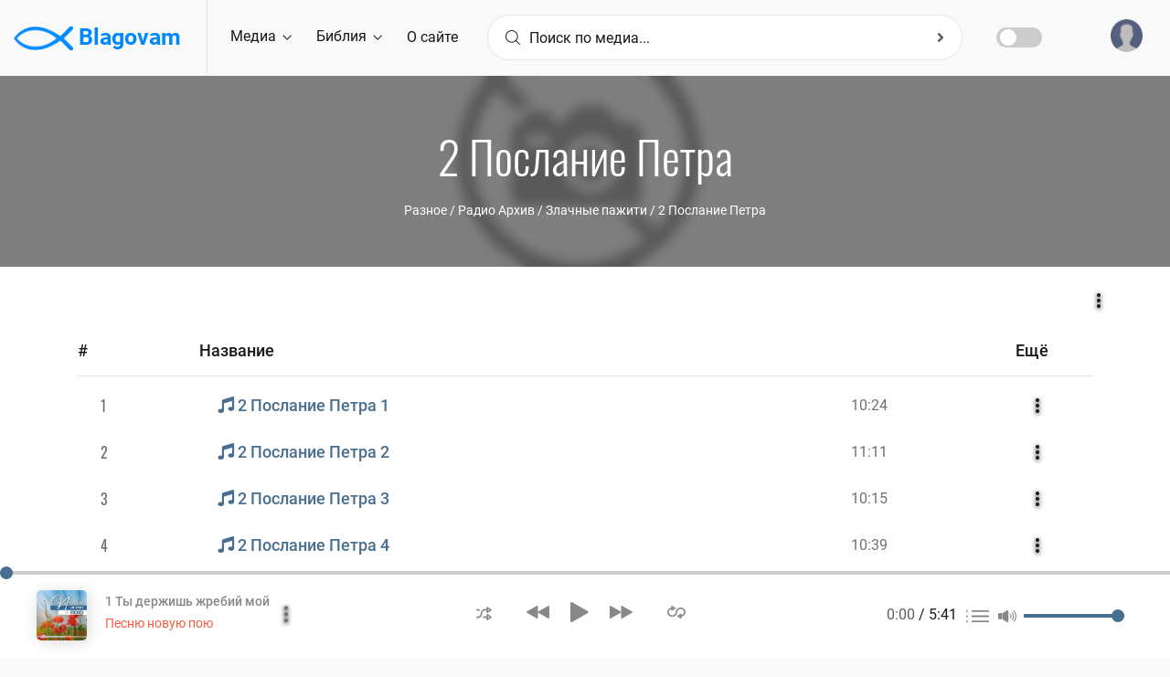

--- FILE ---
content_type: text/html; charset=UTF-8
request_url: https://blagovam.org/media/2-%D0%9F%D0%BE%D1%81%D0%BB%D0%B0%D0%BD%D0%B8%D0%B5-%D0%9F%D0%B5%D1%82%D1%80%D0%B0/24330
body_size: 14165
content:
<!DOCTYPE html>
<!--[if !IE]><!-->
<html lang="zxx">
<!--[endif]-->

<head>
    <meta charset="utf-8" />
    <title>2 Послание Петра - Blagovam.org</title>
    
    <meta name="viewport" content="width=device-width, initial-scale=1.0, maximum-scale=1, minimum-scale=1, user-scalable=no">
    <meta name="apple-mobile-web-app-capable" content="yes" />

    <meta name="description" content="2 Послание Петра  1, 
2 Послание Петра  10, 
2 Послание Петра  11, 
2 Послание Петра  12, 
2 Послание Петра  13, 
2 Послание Петра  14, 
2 Послание Петра  15, 
2 Послание Петра  16, 
2 Послание Петра  17, 
2 Послание Петра  18, 
2 Послание Петра  19, 
2 Послание Петра  2, 
2 Послание Петра  20, 
2 Послание Петра  21, 
2 Послание Петра  22, 
2 Послание Петра  23, 
2 Послание Петра  24, 
2 Послание Петра  25, 
2 Послание Петра  26, 
2 Послание Петра  27, 
2 Послание Петра  28, 
2 Послание Петра  29, 
2 Послание Петра  3, 
2 Послание Петра  30, 
2 Послание Петра  31, 
2 Послание Петра  32, 
2 Послание Петра  33, 
2 Послание Петра  34, 
2 Послание Петра  35, 
2 Послание Петра  36, 
2 Послание Петра  37, 
2 Послание Петра  38, 
2 Послание Петра  39, 
2 Послание Петра  4, 
2 Послание Петра  40, 
2 Послание Петра  41, 
2 Послание Петра  42, 
2 Послание Петра  43, 
2 Послание Петра  44, 
2 Послание Петра  5, 
2 Послание Петра  6, 
2 Послание Петра  7, 
2 Послание Петра  8, 
2 Послание Петра  9

Разное / Радио Архив / Злачные пажити / 2 Послание Петра
Blagovam - Библия, Христианские Проповеди, Рассказы, Песни.">
    <meta name="rating" content="general">
    <meta name="expires" content="never">
    <meta name="distribution" content="global">
                        
    <meta property="og:site_name" content="Blagovam" />
    <meta property="og:url" content="https://blagovam.org/media/2-%D0%9F%D0%BE%D1%81%D0%BB%D0%B0%D0%BD%D0%B8%D0%B5-%D0%9F%D0%B5%D1%82%D1%80%D0%B0/24330" />
    <meta property="og:title" content="2 Послание Петра - Blagovam.org" />
    <meta property="og:image" content="http://blagovam.org/img/logo.png" />
    <meta property="og:description" content="2 Послание Петра  1, 
2 Послание Петра  10, 
2 Послание Петра  11, 
2 Послание Петра  12, 
2 Послание Петра  13, 
2 Послание Петра  14, 
2 Послание Петра  15, 
2 Послание Петра  16, 
2 Послание Петра  17, 
2 Послание Петра  18, 
2 Послание Петра  19, 
2 Послание Петра  2, 
2 Послание Петра  20, 
2 Послание Петра  21, 
2 Послание Петра  22, 
2 Послание Петра  23, 
2 Послание Петра  24, 
2 Послание Петра  25, 
2 Послание Петра  26, 
2 Послание Петра  27, 
2 Послание Петра  28, 
2 Послание Петра  29, 
2 Послание Петра  3, 
2 Послание Петра  30, 
2 Послание Петра  31, 
2 Послание Петра  32, 
2 Послание Петра  33, 
2 Послание Петра  34, 
2 Послание Петра  35, 
2 Послание Петра  36, 
2 Послание Петра  37, 
2 Послание Петра  38, 
2 Послание Петра  39, 
2 Послание Петра  4, 
2 Послание Петра  40, 
2 Послание Петра  41, 
2 Послание Петра  42, 
2 Послание Петра  43, 
2 Послание Петра  44, 
2 Послание Петра  5, 
2 Послание Петра  6, 
2 Послание Петра  7, 
2 Послание Петра  8, 
2 Послание Петра  9

Разное / Радио Архив / Злачные пажити / 2 Послание Петра" />
    
    
    <meta name="MobileOptimized" content="320" />
    <!--Template style -->
    <link rel="stylesheet" type="text/css" href="/css/bootstrap.min.css?ver=2.0" />
    <link rel="stylesheet" type="text/css" href="/css/style.css?ver=2.0" />
    <link rel="stylesheet" type="text/css" href="/css/dark_theme.css?ver=2.0" />
    <link rel="stylesheet" type="text/css" href="/css/responsive.css?ver=2.0" />
    <link rel="stylesheet" type="text/css" href="/css/custom.css?ver=2.1" />
    
    <script>var sliderId = 5518;var user = false;</script>  
<script type="application/javascript" >
      var page = "media";
</script>
<script type="application/ld+json">
    {
      "@context": "http://schema.org/",
      "@type": "MusicAlbum",
      "name": "2 Послание Петра",
      "description": "2 Послание Петра  1, 
2 Послание Петра  10, 
2 Послание Петра  11, 
2 Послание Петра  12, 
2 Послание Петра  13, 
2 Послание Петра  14, 
2 Послание Петра  15, 
2 Послание Петра  16, 
2 Послание Петра  17, 
2 Послание Петра  18, 
2 Послание Петра  19, 
2 Послание Петра  2, 
2 Послание Петра  20, 
2 Послание Петра  21, 
2 Послание Петра  22, 
2 Послание Петра  23, 
2 Послание Петра  24, 
2 Послание Петра  25, 
2 Послание Петра  26, 
2 Послание Петра  27, 
2 Послание Петра  28, 
2 Послание Петра  29, 
2 Послание Петра  3, 
2 Послание Петра  30, 
2 Послание Петра  31, 
2 Послание Петра  32, 
2 Послание Петра  33, 
2 Послание Петра  34, 
2 Послание Петра  35, 
2 Послание Петра  36, 
2 Послание Петра  37, 
2 Послание Петра  38, 
2 Послание Петра  39, 
2 Послание Петра  4, 
2 Послание Петра  40, 
2 Послание Петра  41, 
2 Послание Петра  42, 
2 Послание Петра  43, 
2 Послание Петра  44, 
2 Послание Петра  5, 
2 Послание Петра  6, 
2 Послание Петра  7, 
2 Послание Петра  8, 
2 Послание Петра  9

Разное / Радио Архив / Злачные пажити / 2 Послание Петра",
      "image": "http://img.blagovam.org/12wg8g8/img.jpg",
      "url": "/media/2-%D0%9F%D0%BE%D1%81%D0%BB%D0%B0%D0%BD%D0%B8%D0%B5-%D0%9F%D0%B5%D1%82%D1%80%D0%B0/24330",
      "numtracks": "2",
      "dateModified": "2026-01-18 10:05:01",
      "track": [
          
    {
          "@type": "MusicRecording",
          "position": "1",
          "duration": "PT10M24S",
          "name": "2 Послание Петра  1",
          "description": "",
          "encodingFormat": "audio/mpeg"
          
        },{
          "@type": "MusicRecording",
          "position": "2",
          "duration": "PT11M45S",
          "name": "2 Послание Петра  10",
          "description": "",
          "encodingFormat": "audio/mpeg"
          
        },{
          "@type": "MusicRecording",
          "position": "3",
          "duration": "PT11M50S",
          "name": "2 Послание Петра  11",
          "description": "",
          "encodingFormat": "audio/mpeg"
          
        },{
          "@type": "MusicRecording",
          "position": "4",
          "duration": "PT11M53S",
          "name": "2 Послание Петра  12",
          "description": "",
          "encodingFormat": "audio/mpeg"
          
        },{
          "@type": "MusicRecording",
          "position": "5",
          "duration": "PT11M19S",
          "name": "2 Послание Петра  13",
          "description": "",
          "encodingFormat": "audio/mpeg"
          
        },{
          "@type": "MusicRecording",
          "position": "6",
          "duration": "PT11M43S",
          "name": "2 Послание Петра  14",
          "description": "",
          "encodingFormat": "audio/mpeg"
          
        },{
          "@type": "MusicRecording",
          "position": "7",
          "duration": "PT12M33S",
          "name": "2 Послание Петра  15",
          "description": "",
          "encodingFormat": "audio/mpeg"
          
        },{
          "@type": "MusicRecording",
          "position": "8",
          "duration": "PT12M7S",
          "name": "2 Послание Петра  16",
          "description": "",
          "encodingFormat": "audio/mpeg"
          
        },{
          "@type": "MusicRecording",
          "position": "9",
          "duration": "PT11M35S",
          "name": "2 Послание Петра  17",
          "description": "",
          "encodingFormat": "audio/mpeg"
          
        },{
          "@type": "MusicRecording",
          "position": "10",
          "duration": "PT12M24S",
          "name": "2 Послание Петра  18",
          "description": "",
          "encodingFormat": "audio/mpeg"
          
        },{
          "@type": "MusicRecording",
          "position": "11",
          "duration": "PT12M4S",
          "name": "2 Послание Петра  19",
          "description": "",
          "encodingFormat": "audio/mpeg"
          
        },{
          "@type": "MusicRecording",
          "position": "12",
          "duration": "PT11M11S",
          "name": "2 Послание Петра  2",
          "description": "",
          "encodingFormat": "audio/mpeg"
          
        },{
          "@type": "MusicRecording",
          "position": "13",
          "duration": "PT12M20S",
          "name": "2 Послание Петра  20",
          "description": "",
          "encodingFormat": "audio/mpeg"
          
        },{
          "@type": "MusicRecording",
          "position": "14",
          "duration": "PT12M15S",
          "name": "2 Послание Петра  21",
          "description": "",
          "encodingFormat": "audio/mpeg"
          
        },{
          "@type": "MusicRecording",
          "position": "15",
          "duration": "PT12M27S",
          "name": "2 Послание Петра  22",
          "description": "",
          "encodingFormat": "audio/mpeg"
          
        },{
          "@type": "MusicRecording",
          "position": "16",
          "duration": "PT11M23S",
          "name": "2 Послание Петра  23",
          "description": "",
          "encodingFormat": "audio/mpeg"
          
        },{
          "@type": "MusicRecording",
          "position": "17",
          "duration": "PT12M23S",
          "name": "2 Послание Петра  24",
          "description": "",
          "encodingFormat": "audio/mpeg"
          
        },{
          "@type": "MusicRecording",
          "position": "18",
          "duration": "PT11M51S",
          "name": "2 Послание Петра  25",
          "description": "",
          "encodingFormat": "audio/mpeg"
          
        },{
          "@type": "MusicRecording",
          "position": "19",
          "duration": "PT12M41S",
          "name": "2 Послание Петра  26",
          "description": "",
          "encodingFormat": "audio/mpeg"
          
        },{
          "@type": "MusicRecording",
          "position": "20",
          "duration": "PT11M7S",
          "name": "2 Послание Петра  27",
          "description": "",
          "encodingFormat": "audio/mpeg"
          
        },{
          "@type": "MusicRecording",
          "position": "21",
          "duration": "PT12M36S",
          "name": "2 Послание Петра  28",
          "description": "",
          "encodingFormat": "audio/mpeg"
          
        },{
          "@type": "MusicRecording",
          "position": "22",
          "duration": "PT11M59S",
          "name": "2 Послание Петра  29",
          "description": "",
          "encodingFormat": "audio/mpeg"
          
        },{
          "@type": "MusicRecording",
          "position": "23",
          "duration": "PT10M15S",
          "name": "2 Послание Петра  3",
          "description": "",
          "encodingFormat": "audio/mpeg"
          
        },{
          "@type": "MusicRecording",
          "position": "24",
          "duration": "PT13M13S",
          "name": "2 Послание Петра  30",
          "description": "",
          "encodingFormat": "audio/mpeg"
          
        },{
          "@type": "MusicRecording",
          "position": "25",
          "duration": "PT12M34S",
          "name": "2 Послание Петра  31",
          "description": "",
          "encodingFormat": "audio/mpeg"
          
        },{
          "@type": "MusicRecording",
          "position": "26",
          "duration": "PT12M39S",
          "name": "2 Послание Петра  32",
          "description": "",
          "encodingFormat": "audio/mpeg"
          
        },{
          "@type": "MusicRecording",
          "position": "27",
          "duration": "PT10M17S",
          "name": "2 Послание Петра  33",
          "description": "",
          "encodingFormat": "audio/mpeg"
          
        },{
          "@type": "MusicRecording",
          "position": "28",
          "duration": "PT10M30S",
          "name": "2 Послание Петра  34",
          "description": "",
          "encodingFormat": "audio/mpeg"
          
        },{
          "@type": "MusicRecording",
          "position": "29",
          "duration": "PT10M30S",
          "name": "2 Послание Петра  35",
          "description": "",
          "encodingFormat": "audio/mpeg"
          
        },{
          "@type": "MusicRecording",
          "position": "30",
          "duration": "PT10M46S",
          "name": "2 Послание Петра  36",
          "description": "",
          "encodingFormat": "audio/mpeg"
          
        },{
          "@type": "MusicRecording",
          "position": "31",
          "duration": "PT11M42S",
          "name": "2 Послание Петра  37",
          "description": "",
          "encodingFormat": "audio/mpeg"
          
        },{
          "@type": "MusicRecording",
          "position": "32",
          "duration": "PT11M42S",
          "name": "2 Послание Петра  38",
          "description": "",
          "encodingFormat": "audio/mpeg"
          
        },{
          "@type": "MusicRecording",
          "position": "33",
          "duration": "PT12M10S",
          "name": "2 Послание Петра  39",
          "description": "",
          "encodingFormat": "audio/mpeg"
          
        },{
          "@type": "MusicRecording",
          "position": "34",
          "duration": "PT10M39S",
          "name": "2 Послание Петра  4",
          "description": "",
          "encodingFormat": "audio/mpeg"
          
        },{
          "@type": "MusicRecording",
          "position": "35",
          "duration": "PT12M8S",
          "name": "2 Послание Петра  40",
          "description": "",
          "encodingFormat": "audio/mpeg"
          
        },{
          "@type": "MusicRecording",
          "position": "36",
          "duration": "PT11M53S",
          "name": "2 Послание Петра  41",
          "description": "",
          "encodingFormat": "audio/mpeg"
          
        },{
          "@type": "MusicRecording",
          "position": "37",
          "duration": "PT11M42S",
          "name": "2 Послание Петра  42",
          "description": "",
          "encodingFormat": "audio/mpeg"
          
        },{
          "@type": "MusicRecording",
          "position": "38",
          "duration": "PT11M28S",
          "name": "2 Послание Петра  43",
          "description": "",
          "encodingFormat": "audio/mpeg"
          
        },{
          "@type": "MusicRecording",
          "position": "39",
          "duration": "PT11M50S",
          "name": "2 Послание Петра  44",
          "description": "",
          "encodingFormat": "audio/mpeg"
          
        },{
          "@type": "MusicRecording",
          "position": "40",
          "duration": "PT10M45S",
          "name": "2 Послание Петра  5",
          "description": "",
          "encodingFormat": "audio/mpeg"
          
        },{
          "@type": "MusicRecording",
          "position": "41",
          "duration": "PT10M22S",
          "name": "2 Послание Петра  6",
          "description": "",
          "encodingFormat": "audio/mpeg"
          
        },{
          "@type": "MusicRecording",
          "position": "42",
          "duration": "PT11M44S",
          "name": "2 Послание Петра  7",
          "description": "",
          "encodingFormat": "audio/mpeg"
          
        },{
          "@type": "MusicRecording",
          "position": "43",
          "duration": "PT11M43S",
          "name": "2 Послание Петра  8",
          "description": "",
          "encodingFormat": "audio/mpeg"
          
        },{
          "@type": "MusicRecording",
          "position": "44",
          "duration": "PT12M5S",
          "name": "2 Послание Петра  9",
          "description": "",
          "encodingFormat": "audio/mpeg"
          
        }], "video": [
          
    ]
    }
</script></head><body>
<!-- preloader Start -->
    <img id="loaderGif" src="/img/loader.gif" hidden/>
    
    <div class="m24_main_wrapper">
    <header><div id="sidebar" class="bounce-to-right">
    <div id="toggle_close" onclick="document.getElementById('sidebar').classList.remove('opened')">×</div>
    <div id="cssmenu">
        <a href="/" class="logoLink"><img src="/img/logo.png" alt="logo"></a>
        <ul class="sidebb">
            <li ><a href="/"><i class="flaticon-home"></i>Главная</a></li>
            <li class="has-sub"><a href="/media"><i class="flaticon-album"></i>Медиа</a>
                <ul id="mediaNav" class="sub-menu"><li class="has-sub" data-mid="30797"><a href="/media/Библии/30797"><i class="flaticon-playlist-1"></i>Библии</a></li><li class="has-sub" data-mid="30798"><a href="/media/Книги/30798"><i class="flaticon-playlist-1"></i>Книги</a></li><li class="has-sub" data-mid="30801"><a href="/media/Музыка/30801"><i class="flaticon-playlist-1"></i>Музыка</a></li><li class="has-sub" data-mid="46989"><a href="/media/Проповеди/46989"><i class="flaticon-playlist-1"></i>Проповеди</a></li><li class="has-sub" data-mid="31805"><a href="/media/Радио/31805"><i class="flaticon-playlist-1"></i>Радио</a></li><li class="has-sub" data-mid="30802"><a href="/media/Разное/30802"><i class="flaticon-playlist-1"></i>Разное</a></li><li class="has-sub" data-mid="22143"><a href="/media/Собрания/22143"><i class="flaticon-playlist-1"></i>Собрания</a></li><li class="has-sub" data-mid="34541"><a href="/media/Стихи/34541"><i class="flaticon-playlist-1"></i>Стихи</a></li></ul>
            </li>
            <li><a href="/bible"><i class="fas fa-book"></i> Библия</a></li>
            <li><a href="/bible/dictionary"><i class="fas fa-font"></i> Библейский словарь</a></li>
            <!--<li><a href="/articles"><i class="fas fa-newspaper"></i>Статьи</a></li>-->
            <li><a href="/about"><i class="far fa-sticky-note"></i> О сайте</a></li>
            <hr>
            <li class="loginLink"><a href="#" onclick="account.loginLink()"><i class="fas fa-sign-in-alt"></i>Войти</a></li>
            <li class="has-sub accLinks"><a href="/account"><i class="fas fa-user-circle"></i>Аккаунт</a>
                <ul class="sub-menu">
                    <li><a href="/account/profile" data-type="go">Профиль</a></li>
                    <li><a href="/account/playlists" data-type="go">Плейлисты</a></li>
                    <li><a href="/account/marks" data-type="go">Избранное</a></li>
                    <li><a href="#" onclick="account.logout()">Выход</a></li>
                </ul>
            </li>
        </ul>
        <div class="lang_apply_btn">
            <ul>
                <li>
                    <a href="#" onclick="setCookie('newdesign', 'no', 7); location.reload(true);">Старая версия</a>
                </li>
            </ul>
        </div>
    </div>
</div><div class="m24_navi_main_wrapper ms_cover">
        <div class="container-fluid">
            <div class="m24_logo_wrapper">
                <div class="ms_logo_div">
                    <a href="/" class="logoLink">
                        <img src="/img/logo.png" alt="logo"> Blagovam
                    </a>
                </div>
                <div id="toggle" onclick="document.getElementById('sidebar').classList.toggle('opened')">
                    <a href="#"><i class="flaticon-menu-1"></i></a>
                </div>
            </div>

            <div class="m24_header_right_Wrapper d-none d-sm-none d-md-none d-lg-none d-xl-block">
                <div class="m24_signin_wrapper">
                    <a href="#" onclick="account.loginLink()"><img src="/img/pf.png" alt="img">
                        <div class="login_top_wrapper">
                            <p id="userName">Войти</p>

                        </div>
                    </a>
                </div>
            </div>

            <div class="m24_navigation_wrapper">
                <div class="mainmenu d-xl-block d-lg-block d-md-none d-sm-none d-none">
                    <ul class="main_nav_ul">
                        <li class="has-mega gc_main_navigation"><a href="#" class="gc_main_navigation" data-mid="10000">Медиа <i class="flaticon-down-arrow"></i></a>
                            <ul class="navi_2_dropdown"><li><a href="/media/Библии/30797"><i class="fas fa-caret-right"></i>Библии</a></li><li><a href="/media/Книги/30798"><i class="fas fa-caret-right"></i>Книги</a></li><li><a href="/media/Музыка/30801"><i class="fas fa-caret-right"></i>Музыка</a></li><li><a href="/media/Проповеди/46989"><i class="fas fa-caret-right"></i>Проповеди</a></li><li><a href="/media/Радио/31805"><i class="fas fa-caret-right"></i>Радио</a></li><li><a href="/media/Разное/30802"><i class="fas fa-caret-right"></i>Разное</a></li><li><a href="/media/Собрания/22143"><i class="fas fa-caret-right"></i>Собрания</a></li><li><a href="/media/Стихи/34541"><i class="fas fa-caret-right"></i>Стихи</a></li></ul>
                        </li>
                        <li class="has-mega gc_main_navigation"><a href="#" class="gc_main_navigation">Библия <i class="flaticon-down-arrow"></i></a>
                            <ul class="navi_2_dropdown">
                                <li class="parent">
                                    <a href="/bible"><i class="fas fa-caret-right"></i>Библия</a>
                                </li>
                                <li class="parent">
                                    <a href="/bible/dictionary"><i class="fas fa-caret-right"></i>Библейский словарь</a>
                                </li>
                            </ul>
                        </li>
                        <li class="has-mega gc_main_navigation"><a href="/about">О сайте</a></li>

                    </ul>
                </div>
                <!-- mainmenu end -->
                <!-- Search box -->
                <div class="navi_searchbar_wrapper">
                    <div style="position: relative;">
                        <form autocomplete="off">
                            <i class="flaticon-magnifying-glass"></i>
                            <input type="text" id="searchBox" name="searchBox" class="comboTreeInputBox" placeholder="Поиск по медиа..." autocomplete="off"/>
                            <button id="mainSearchBtn" type="button" class="comboTreeArrowBtn"><span class="comboTreeArrowBtnImg"><i class="fa fa-angle-right second_icon"></i></span></button>
                        </form>
                    </div>
                </div>    
				<div class="theme-switch-wrapper ">
				    <label class="theme-switch" for="checkbox">
					    <input type="checkbox" id="checkbox" />							
						<span class="slider round"></span>
				    </label>						
			    </div> 
            </div>
        </div>
    </div>

<!-- Google tag (gtag.js) -->
<script async src="https://www.googletagmanager.com/gtag/js?id=G-YR3KTSHWTB"></script>
<script>
  window.dataLayer = window.dataLayer || [];
  function gtag(){dataLayer.push(arguments);}
  gtag('js', new Date());

  gtag('config', 'G-YR3KTSHWTB');
</script>

</header>
        <!--inner Title Start -->
        <div class="indx_title_main_wrapper" hidden>
            <div class="title_img_overlay"></div>
            <div class="container">
                <div class="row">
                    <div class="col-lg-12 col-md-12 col-sm-12 col-xs-12">
                        <div class="indx_title_left_wrapper ms_cover">
                            <h2 id="pageTitle"></h2>
                            <ul id="mediaBreadcrumbs"></ul>
                        </div>
                    </div>
                </div>
            </div>
        </div>
        <!-- inner Title End -->
        
        <main id="mainContent"></main>
        
        <!-- recoms wrapper start -->
        <div class="recomsCover">
            <div class="container">
                <div class="row">
                    <div class="col-lg-12 col-md-12 col-sm-12">
                        <div class="ms_heading_wrapper">
                            <h1>Мы рекомендуем</h1>
                        </div>
                    </div>
                    <div class="col-lg-12 col-md-12 col-xs-12 col-sm-12">
                        <div class="treanding_song_slider playlist_songs_list">
                            <div class="owl-carousel owl-theme" id="recoms">
                                <!--<div class="owl-stage-outer">
                                    <div id="recoms" class="owl-stage">-->
                                        <div class="owl-item">
                                            <div class="ms_cover">
                                                <div class="imgBox">
                                                    <a href="#"><img src="" alt="img"></a>
                                                    <div class="tranding_play_icon various_concert_icon">
                                                        <a href="#" onclick="media.onPlayIcon(this);"><i class="flaticon-play-button"></i></a>
                                                    </div>
                                                </div>
                                                <div class="ms_tranding_more_icon" onclick="toggleMore(this);" tabindex="-1" onblur="toggleMore(this, true);">
                                                    <i class="flaticon-menu"></i>
                                                </div>
                                                <ul class="tranding_more_option">
                                                    <li class="toPlaylist" hidden><a href="#" onclick="media.moreActions.init(this);" data-action="playlist"><span class="opt_icon"><i class="flaticon-playlist"></i></span>Плейлист</a></li>
                                                    <li ><a href="#" onclick="media.moreActions.init(this);" data-action="favourite"><span class="opt_icon"><i class="flaticon-star"></i></span>Избранное</a></li>
                                                    <li><a href="#" onclick="media.moreActions.init(this);" data-action="share"><span class="opt_icon"><i class="flaticon-share"></i></span>Поделиться</a></li>
                                                    <li class="dwnldZipBtn" hidden><a href="#" onclick="media.moreActions.init(this);" data-action="zip"><span class="opt_icon"><i class="far fa-file-archive"></i></span>Скачать архивом</a></li>
                                                    <li class="simpleDwnld" hidden><a href="#" onclick="media.moreActions.init(this);" data-action="dwnld"><span class="opt_icon"><i class="flaticon-download"></i></span>Скачать</a></li>
                                                    <li><a href="#" onclick="media.moreActions.init(this);" data-action="info" hidden><span class="opt_icon"><i class="fa fa-info-circle"></i></span>Информация</a></li>
                                                    <li class="moderatorBtn"><a href="#" onclick="moderator.go(this)"><span class="opt_icon"><i class="fa fa-edit"></i></span>Редактировать</a></li>
                                                 </ul>
                                                 <div class="various_song_playlist">
                                                    <p><a href="#" data-name="name"></a></p>
                                                 </div>
                                             </div>
                                        </div>
                                    <!--</div>
                                </div>-->
                                
                            </div>
                        </div>
                    </div>
                </div>
            </div>
        </div>
        <!-- recoms song wrapper end --><!-- footer Wrapper start -->
        
        <!--quick_link_wrapper-->
        <div class="quick_link_wrapper footer_wrapper ms_cover">
            <div class="container">
                <div class="row">
                    <div class="col-lg-4 col-md-8 col-12 col-sm-12">
                        <div class="footer_widget footer_about_wrapper ms_cover">
                            <div class="wrapper_first_image">
                                <a href="/" class="logoLink"><img src="/img/logo.png" class="img-responsive" alt="logo" /> Blagovam</a>
                            </div>
                            <div class="abotus_content">
                                <p>Признавайтесь друг пред другом в проступках и молитесь друг за друга, чтобы исцелиться: много может усиленная молитва праведного. </p>
                                <p class="float-right">Иак. 5:16</p>
                            </div>
                            <ul class="footer_about_link_wrapper ms_cover">
                                <li> <a href="mailto:blago.web@outlook.com"><i class="fa fa-envelope"></i>blago.web@outlook.com</a></li>
                            </ul>
    
                        </div>
                    </div>
                    <div class="col-lg-2 col-md-4 col-12 col-sm-12">
                        <div class="footer_widget footer_contact_wrapper ms_cover">
                            <h4>Навигация</h4>
                            <ul class="footer_about_link_wrapper usefull_linkx ms_cover">
                                <li> <a href="/">Главная</a></li>
                                <li> <a href="/media">Медиа</a></li>
                                <li> <a href="/bible">Библия</a></li>
                                <li> <a href="/about">О сайте</a></li>
                            </ul>
                        </div>
                    </div>
                    <div class="col-lg-3 col-md-6 col-12 col-sm-12">
                        <div class="footer_widget footer_blog_wrapper ms_cover">
                            <h4>Полезные сайты</h4>
                            <ul class="footer_about_link_wrapper usefull_linkx ms_cover">
    
                                <li> <a href="https://baptist.media" target="_blank">Baptist.media</a> - христианский сайт по материалам МСЦ ЕХБ</li>
                                <li> <a href="https://stihi.org" target="_blank">Stihi.org</a> - стихи христианских писателей</li>
                                <li> <a href="https://blago.tube" target="_blank">Blago.tube</a> - христианский видеопортал</li>
                            </ul>
                        </div>
                    </div>
                    <div class="col-lg-3 col-md-6 col-12 col-sm-12">
                        <div class="footer_widget footer_contact_wrapper ms_cover">
                            <h4>Рассылка</h4>
                            <div id="subcribeMsg" style="display:none;"></div>
                            <form id="subscribeForm">
                                <div class="contect_form_footer ms_cover">
                                    <input type="text" name="name" placeholder="Имя*" required minlength="2">
                                </div>
                                <div class="contect_form_footer ms_cover">
                                    <input type="email" name="email" placeholder="Email*" required>
                                </div>
                                <button type="submit" onclick="account.validation(e('subscribeForm'),account.subscribe);"><i class="flaticon-play-button"></i> Подписаться</button>
                            </form>
                        </div>
                    </div>
                </div>
            </div>
        </div>
        <!-- Last footer block -->
        <div class="section2_bottom_wrapper ms_cover">
            <div class="container">
                <div class="row">
                    <div class="col-lg-12 col-md-12 col-xs-12 col-sm-12">
                        <div class="btm_foter_box">
                            <p><b><a href="/">Blagovam.org</a></b> — сайт для распространение вести об Иисусе Христе</p>
                            <div class="aboutus_social_icons">
                                <a href="#" onclick="setCookie('newdesign', 'no', 7); location.reload(true);">Старая версия</a>
                                <!--<a href="#">Медиа <i class="flaticon-play-button"></i></a>-->
                            </div>
                        </div>
                    </div>
                 </div>
            </div>
        </div>
    </div>
        <!-- login register  modal section -->
        <div class="modal fade lang_ms_banner" id="login_modal" role="dialog">
            <div class="modal-dialog">
                <div class="modal-content">
                    <button type="button" class="close" data-dismiss="modal">&times;</button>
                    <div class="row">
                        <div class="col-lg-12 col-md-12 col-sm-12 col-12">
                        <form id="login">
       
                            <div class="m24_language_box ms_cover">
                                <h1>Войти</h1>
                                <p>для использования расширенных возможностей сайта используйте аккаунт</p>
                            </div>
                            <div class="login_form_wrapper">
                                <div id="loginMsg"></div>
        
                                <div class="icon_form comments_form">
        
                                    <input type="text" class="form-control" name="email" placeholder="Введите Ваш Email*" required>
                                    <i class="fas fa-envelope"></i>
                                </div>
                                <div class="icon_form comments_form">
        
                                    <input type="password" class="form-control" name="password" placeholder="Введите пароль *" autocomplete="current-password" required>
                                    <i class="fas fa-lock"></i>
                                </div>
                                <div class="login_remember_box">
                                    <label class="control control--checkbox">запомнить меня
                                        <input type="checkbox" checked name="rememberMe">
                                        <span class="control__indicator"></span>
                                    </label>
                                    <a href="#" class="forget_password" data-target="#forget_modal" data-toggle="modal" data-dismiss="modal">
                                            Забыли пароль ?
                                        </a>
                                </div>
        
                            </div>
                            <div class="lang_apply_btn_wrapper ms_cover">
                                <div class="lang_apply_btn">
        
                                    <a href="#" onclick="account.login();">Войти</a>
        
                                </div>
                                <div class="cancel_wrapper">
                                    <a href="#" class="" data-dismiss="modal">Отменить</a>
                                </div>
                                <div class="dont_have_account ms_cover">
                                    <p>Нет аккаунта? <a href="#" data-target="#register_modal" data-toggle="modal" data-dismiss="modal">зарегистрироваться</a></p>
                                </div>
                            </div>
                        </form>
        
                        </div>
                    </div>
                </div>
            </div>
        </div>
        <div class="modal fade lang_ms_banner" id="forget_modal" role="dialog">
            <div class="modal-dialog">
                <div class="modal-content">
                    <button type="button" class="close" data-dismiss="modal">&times;</button>
                    <div class="row">
                        <div class="col-lg-12 col-md-12 col-sm-12 col-12">
                        <form id="forgot">
       
                            <div class="m24_language_box ms_cover">
                                <h1>Напомнить пароль</h1>
                                <p>для возобновления пароля, используйте email адрес указаный при регистрации</p>
                            </div>
                            <div class="login_form_wrapper">
                                <div id="forgotMsg"></div>
        
                                <div class="icon_form comments_form">
        
                                    <input type="email" class="form-control" name="email" placeholder="Введите Ваш Email*" required>
                                    <i class="fas fa-envelope"></i>
                                </div>
        
                            </div>
                            <div class="lang_apply_btn_wrapper ms_cover">
                                <div class="lang_apply_btn">
        
                                    <button type="submit" onclick="validation('#forgot',account.forgot);">Напомнить</button>
        
                                </div>
                                <div class="cancel_wrapper">
                                    <a href="#" class="" data-dismiss="modal">Отменить</a>
                                </div>
                                <div class="dont_have_account ms_cover">
                                    <p>Нет аккаунта? <a href="#" data-target="#register_modal" data-toggle="modal" data-dismiss="modal">зарегистрироваться</a></p>
                                    <p>Уже есть аккаунт? <a href="#" data-target="#login_modal" data-toggle="modal" data-dismiss="modal">войти</a></p>
                                </div>
                            </div>
                        </form>
        
                        </div>
                    </div>
                </div>
            </div>
        </div>
        <div class="modal fade lang_ms_banner" id="register_modal" role="dialog">
            <div class="modal-dialog">
                <div class="modal-content">
                    <button type="button" class="close" data-dismiss="modal">&times;</button>
                    <div class="row">
                        <div class="col-lg-12 col-md-12 col-sm-12 col-12">
                        <form id="register">
        
                            <div class="m24_language_box ms_cover">
                                <h1>Регистрация</h1>
                                <p>для использования расширенных возможностей сайта используйте аккаунт</p>
                            </div>
                            <div class="login_form_wrapper">
                                <div id="registerMsg"></div>
                                <div class="icon_form comments_form">
        
                                    <input type="text" class="form-control" name="name" placeholder="Введите Ваше имя*" minlength="2" required>
                                    <i class="fas fa-user"></i>
                                </div>
                                <div class="icon_form comments_form">
        
                                    <input type="email" class="form-control" name="email" placeholder="Введите Email*">
                                    <i class="fas fa-envelope"></i>
                                </div>
                                <div class="icon_form comments_form">
        
                                    <input type="password" name="password" class="form-control" placeholder="Пароль*" minlength="7" autocomplete="new-password" required>
                                    <i class="fas fa-lock"></i>
                                </div>
                                <div class="icon_form comments_form">
        
                                    <input type="password" name="repeat_password" class="form-control" autocomplete="new-password" placeholder="Подтверждение пароля*">
                                    <i class="fas fa-lock"></i>
                                </div>
        
                            </div>
                            <div class="lang_apply_btn_wrapper ms_cover">
                                <div class="lang_apply_btn">
        
                                    <button href="#" type="submit" onclick="validation('#register',account.register)">Зарегистрироваться</button>
        
                                </div>
                                <div class="cancel_wrapper">
                                    <a href="#" class="" data-dismiss="modal">Отменить</a>
                                </div>
                                <div class="dont_have_account ms_cover">
                                    <p>Уже есть аккаунт? <a href="#" data-target="#login_modal" data-toggle="modal" data-dismiss="modal">войти</a></p>
                                </div>
                            </div>
                        </form>
                        </div>
                    </div>
                </div>
            </div>
        </div>
        <!-- login register  modal end --><div class="adonis-player-wrap">
        <div id="adonis_jp_container" class="master-container-holder" role="application" aria-label="media player">
            <audio src="/keepingAudio.mp3" id="keepingAudio" title="" loop></audio>
            <audio id="mainPlayer" src="" preload="none"></audio>
            <div id="adonis_jplayer_main" class="jp-jplayer"></div>
            <div class="adonis-player-horizontal">
                <div class="master-container-fluid">
                    <div class="row adonis-player">
                        <div class="col-sm-4 col-lg-4 col-xl-3 col-4">
                            <div class="media current-item">
                                <div class="song-poster">
                                    <a href="#"><img class="box-rounded-sm" src="https://img.blagovam.org/12w0O0O/img.jpg" alt=""></a>
                                </div>
                                <div class="des">
                                    <div class="jp-title" aria-label="title"><a href="#" data-name="name"></a></div>
                                    <div class="artist-name"><a href="#"></a></div>
                                </div>
                                <div class="des_option_wrapper">
                                    <div class="ms_tranding_more_icon" onclick="toggleMore(this);" tabindex="-1" onblur="toggleMore(this, true);">
                                        <i class="flaticon-menu"></i>
                                    </div>
                                    <ul class="tranding_more_option">
                                        <li class="toPlaylist"><a href="#" onclick="media.moreActions.init(this);" data-action="playlist"><span class="opt_icon"><i class="flaticon-playlist"></i></span>Плейлист</a></li>
                                        <li ><a href="#" onclick="media.moreActions.init(this);" data-action="favourite"><span class="opt_icon"><i class="flaticon-star"></i></span>Избранное</a></li>
                                        <li><a href="#" onclick="media.moreActions.init(this);" data-action="share"><span class="opt_icon"><i class="flaticon-share"></i></span>Поделиться</a></li>
                                        <li class="simpleDwnld"><a href="#" onclick="media.moreActions.init(this);" data-action="dwnld"><span class="opt_icon"><i class="flaticon-download"></i></span>Скачать</a></li>
                                        <li><a href="#" onclick="media.moreActions.init(this);" data-action="info"><span class="opt_icon"><i class="fa fa-info-circle"></i></span>Информация</a></li>
                                        <li class="moderatorBtn"><a href="#" onclick="moderator.go(this)"><span class="opt_icon"><i class="fa fa-edit"></i></span>Редактировать</a></li>
                                    </ul>
    
                                </div>
                            </div>
                        </div>
                        <div class="col-sm-4 col-lg-4 col-xl-6 col-4 resp">
                            <div class="player-controls">
    
                                <a class="jp-shuffle jp_shuffle_responsive" role="button" tabindex="0"><span class="adonis-icon icon-2x"><svg version="1.1" xmlns="http://www.w3.org/2000/svg" viewBox="0 0 38 32"><path d="M28.070 17.363c-0.284-0.188-0.634-0.3-1.009-0.3-0.305 0-0.593 0.074-0.846 0.205l0.010-0.005c-0.576 0.304-0.962 0.899-0.962 1.584 0 0 0 0 0 0v0 4.251h-3.609c-1.161-0.002-2.258-0.276-3.23-0.761l0.042 0.019c-0.233-0.117-0.507-0.186-0.797-0.186-0.699 0-1.304 0.397-1.604 0.977l-0.005 0.010c-0.118 0.23-0.187 0.503-0.187 0.791 0 0.7 0.408 1.305 0.999 1.59l0.011 0.005c1.392 0.704 3.033 1.118 4.77 1.123h3.611v3.549c-0 0.005-0 0.011-0 0.017 0 0.675 0.388 1.259 0.953 1.542l0.010 0.005c0.243 0.135 0.533 0.216 0.841 0.221l0.001 0c0.003 0 0.007 0 0.011 0 0.37 0 0.713-0.112 0.998-0.305l-0.006 0.004 8.722-5.634c0.481-0.32 0.794-0.86 0.794-1.474s-0.313-1.153-0.788-1.47l-0.006-0.004zM28.872 26.887v-4.732l3.609 2.366zM1.804 8.882h1.804c1.163 0.010 2.259 0.29 3.23 0.781l-0.042-0.019c0.237 0.125 0.519 0.198 0.818 0.198 0.986 0 1.784-0.799 1.784-1.784 0-0.699-0.402-1.304-0.988-1.597l-0.010-0.005c-1.398-0.702-3.046-1.116-4.79-1.123h-1.807c-0.057-0.006-0.122-0.010-0.189-0.010-0.986 0-1.784 0.799-1.784 1.784s0.799 1.784 1.784 1.784c0.067 0 0.132-0.004 0.197-0.011l-0.008 0.001zM21.694 8.882h3.609v4.271c-0 0.005-0 0.011-0 0.017 0 0.675 0.388 1.259 0.953 1.542l0.010 0.005c0.243 0.135 0.533 0.216 0.841 0.221l0.001 0c0.36-0.006 0.692-0.118 0.969-0.305l-0.006 0.004 8.682-5.694c0.486-0.32 0.802-0.862 0.802-1.479 0-0.002 0-0.003 0-0.005v0c-0.006-0.617-0.32-1.158-0.796-1.48l-0.006-0.004-8.682-5.674c-0.265-0.155-0.583-0.247-0.922-0.247s-0.658 0.092-0.931 0.252l0.009-0.005c-0.576 0.304-0.962 0.899-0.962 1.584 0 0 0 0 0 0v0 3.449h-3.609c-0.012-0-0.026-0-0.040-0-5.925 0-10.733 4.786-10.767 10.704v0.003c-0.068 3.912-3.255 7.058-7.177 7.058-0.022 0-0.043-0-0.064-0l0.003 0h-1.804c-0.986 0-1.784 0.799-1.784 1.784s0.799 1.784 1.784 1.784h1.804c0.024 0 0.053 0 0.081 0 5.897 0 10.687-4.741 10.766-10.619l0-0.007c0.011-3.956 3.221-7.158 7.178-7.158 0.021 0 0.042 0 0.063 0l-0.003-0zM28.912 5.093l3.609 2.366-3.609 2.366z"></path></svg></span></a>
                                <div class="control-primary">
                                    <a class="jp-previous" role="button" tabindex="0" onclick="player.prev();"><span class="adonis-icon icon-4x"><svg version="1.1" xmlns="http://www.w3.org/2000/svg" viewBox="0 0 58 32"><path d="M55.064 0.272l-25.2 14.192c-0.555 0.299-0.925 0.876-0.925 1.54s0.371 1.241 0.916 1.535l0.009 0.005c1.336 0.784 23.64 13.344 25.256 14.216 0.265 0.162 0.585 0.258 0.928 0.258 0.986 0 1.787-0.793 1.8-1.777v-28.433c0-0.004 0-0.009 0-0.014 0-0.999-0.809-1.808-1.808-1.808-0.362 0-0.7 0.107-0.983 0.29l0.007-0.004zM26.12 0.272c-1.112 0.624-23.304 13.12-25.192 14.192-0.555 0.299-0.925 0.876-0.925 1.54s0.371 1.241 0.916 1.535l0.009 0.005c1.36 0.8 23.64 13.344 25.248 14.216 0.265 0.161 0.586 0.257 0.928 0.257 0.987 0 1.79-0.792 1.808-1.775l0-0.002v-28.432c0-0.001 0-0.003 0-0.005 0-1.003-0.813-1.816-1.816-1.816-0.362 0-0.7 0.106-0.983 0.289l0.007-0.004z"></path></svg></span></a>
                                    <a class="jp-play" role="button" tabindex="0">
                                        <span class="adonis-icon icon-play icon-3x" onclick="player.play();"><svg version="1.1" xmlns="http://www.w3.org/2000/svg" viewBox="0 0 29 32"><path d="M27.703 14.461l-24.945-14.187c-0.272-0.174-0.604-0.278-0.96-0.278-0.993 0-1.798 0.805-1.798 1.798 0 0.001 0 0.002 0 0.004v-0 28.434c0.004 0.982 0.801 1.776 1.783 1.776 0.338 0 0.653-0.094 0.922-0.257l-0.008 0.004c1.524-0.869 23.65-13.44 25.006-14.217 0.549-0.303 0.914-0.878 0.914-1.539s-0.366-1.236-0.905-1.534l-0.009-0.005z"></path></svg></span>
                                        <span class="adonis-icon icon-pause icon-3x" onclick="player.pause();"><svg version="1.1" xmlns="http://www.w3.org/2000/svg" viewBox="0 0 29 32"><path d="M19.2 0h8c0.884 0 1.6 0.716 1.6 1.6v28.8c0 0.884-0.716 1.6-1.6 1.6h-8c-0.884 0-1.6-0.716-1.6-1.6v-28.8c0-0.884 0.716-1.6 1.6-1.6z"></path><path d="M1.6 0h8c0.884 0 1.6 0.716 1.6 1.6v28.8c0 0.884-0.716 1.6-1.6 1.6h-8c-0.884 0-1.6-0.716-1.6-1.6v-28.8c0-0.884 0.716-1.6 1.6-1.6z"></path></svg></span></a>
                                    <a class="jp-next" role="button" onclick="player.next();" tabindex="0"><span class="adonis-icon icon-4x"><svg version="1.1" xmlns="http://www.w3.org/2000/svg" viewBox="0 0 58 32"><path d="M28 14.464l-25.216-14.192c-0.276-0.179-0.614-0.286-0.976-0.286-0.999 0-1.808 0.809-1.808 1.808 0 0.005 0 0.010 0 0.015v-0.001 28.432c0.013 0.985 0.814 1.778 1.8 1.778 0.343 0 0.663-0.096 0.936-0.262l-0.008 0.005c1.6-0.872 23.896-13.432 25.256-14.216 0.559-0.298 0.934-0.877 0.934-1.544 0-0.66-0.367-1.235-0.908-1.531l-0.009-0.005zM56.944 14.464l-25.216-14.192c-0.276-0.179-0.614-0.286-0.976-0.286-0.999 0-1.808 0.809-1.808 1.808 0 0.005 0 0.010 0 0.015v-0.001 28.432c0.013 0.985 0.814 1.778 1.8 1.778 0.343 0 0.663-0.096 0.936-0.262l-0.008 0.005c1.6-0.872 23.888-13.432 25.256-14.216 0.55-0.303 0.917-0.879 0.917-1.54s-0.367-1.237-0.908-1.535l-0.009-0.005z"></path></svg></span></a>
                                </div>
                                <div class="jp_current_time_wrapepr d-lg-none">
                                    <div class="jp-current-time" role="timer" aria-label="time">0:00</div> / 
                                    <div class="jp-duration" role="timer" aria-label="duration">0:00</div>
                                </div>
                                <a class="jp-repeat jp_repeat_responsive" role="button" tabindex="0" ><span class="adonis-icon icon-3x"><svg version="1.1" xmlns="http://www.w3.org/2000/svg" viewBox="0 0 44 32"><path d="M32.122 4.45c-0.055-0.001-0.119-0.001-0.184-0.001-6.422 0-11.64 5.155-11.742 11.553l-0 0.010c-0.068 4.436-3.68 8.006-8.126 8.006-0.050 0-0.101-0-0.151-0.001l0.008 0c-0.037 0.001-0.080 0.001-0.123 0.001-4.446 0-8.058-3.57-8.126-8l-0-0.006c0.024-3.503 2.299-6.467 5.45-7.521l0.056-0.016v2.194c0.022 0.665 0.408 1.235 0.965 1.519l0.010 0.005c0.26 0.136 0.567 0.218 0.892 0.223l0.002 0c0.014 0 0.031 0.001 0.047 0.001 0.325 0 0.631-0.083 0.897-0.229l-0.010 0.005 7.335-4.45c0.526-0.308 0.874-0.87 0.874-1.514s-0.348-1.206-0.866-1.509l-0.008-0.004-7.335-4.45c-0.273-0.16-0.601-0.254-0.952-0.254-0.32 0-0.622 0.079-0.887 0.218l0.010-0.005c-0.56 0.299-0.935 0.879-0.935 1.547 0 0.006 0 0.012 0 0.019v-0.001 2.987c-5.27 1.124-9.173 5.717-9.224 11.23l-0 0.006c0.114 6.409 5.336 11.562 11.762 11.562 0.058 0 0.115-0 0.173-0.001l-0.009 0c0.049 0.001 0.107 0.001 0.164 0.001 6.426 0 11.649-5.152 11.762-11.551l0-0.011c0.224-4.387 3.836-7.859 8.259-7.859s8.035 3.472 8.258 7.839l0.001 0.020c-0.026 3.497-2.302 6.455-5.45 7.501l-0.056 0.016v-2.194c-0.001-0.667-0.375-1.246-0.925-1.54l-0.009-0.005c-0.268-0.157-0.59-0.25-0.935-0.25s-0.666 0.093-0.943 0.255l0.009-0.005-7.335 4.592c-0.528 0.302-0.877 0.862-0.877 1.503s0.35 1.201 0.869 1.499l0.008 0.004 7.335 4.45c0.272 0.166 0.601 0.264 0.953 0.264 0.008 0 0.016-0 0.024-0h-0.001c0.006 0 0.013 0 0.021 0 0.984 0 1.785-0.787 1.808-1.766l0-0.002v-3.088c5.257-1.133 9.145-5.725 9.183-11.231l0-0.004c-0.114-6.409-5.336-11.562-11.762-11.562-0.058 0-0.115 0-0.173 0.001l0.009-0zM12.841 4.978l2.032 1.239-2.032 1.239zM31.126 27.022l-2.032-1.239 2.032-1.239z"></path></svg></span></a>
                            </div>
                        </div>
                        <div class="col-sm-4 col-lg-4 col-xl-3 col-4">
                            <div class="jp_controls_wrapper">
                                <div class="jp-volume-controls">
                                    <a class="adonis-mute-control" role="button" tabindex="0" id="muteControl">
                                        <span class="adonis-icon icon-volume icon-3x"><svg version="1.1" xmlns="http://www.w3.org/2000/svg" viewBox="0 0 48 32"><path d="M31.76 9.056l-1.36 2.592c1.265 1.020 2.071 2.567 2.080 4.302v0.002c0 1.896-0.456 3.616-1.952 4.648l1.28 2.184c1.962-1.642 3.202-4.092 3.202-6.831 0-2.776-1.272-5.254-3.266-6.884l-0.016-0.013zM36.664 4.424l-1.664 2.288c2.479 2.331 4.027 5.627 4.040 9.286v0.002c-0.027 3.717-1.634 7.053-4.182 9.375l-0.010 0.009 1.728 2.2c3.058-2.92 4.96-7.028 4.96-11.581 0-0.001 0-0.002 0-0.003v0c-0.017-4.532-1.877-8.626-4.87-11.574l-0.002-0.002zM41.6 0l-1.848 2.168c3.497 3.563 5.665 8.442 5.696 13.826l0 0.006c-0.043 5.368-2.202 10.223-5.683 13.779l0.003-0.003 1.832 2.168c3.946-4.151 6.373-9.778 6.373-15.972s-2.427-11.821-6.383-15.982l0.009 0.010zM0 10.888v10.4c0 1.328 1.2 3.016 2.688 3.016h8.080v-16.616h-8.080c-1.488 0-2.688 1.912-2.688 3.2zM23.272 0.136l-11.272 7.4v16.984l11.272 7.48c1.48 0 3.608-1.072 3.608-2.4v-27.072c0-1.32-2.128-2.392-3.608-2.392z"></path></svg></span>
                                        <span class="adonis-icon icon-mute icon-3x"><svg version="1.1" xmlns="http://www.w3.org/2000/svg" viewBox="0 0 18.75 11.95"><g data-name="Layer 2"><g id="Group_4" data-name="Group 4"><path d="M18.75,8.12V9.61H17.26L15.38,7.73,13.49,9.61H12V8.12l1.88-1.89L12,4.35V2.86h1.49l1.89,1.88,1.88-1.88h1.49V4.35L16.87,6.23Z"/><g id="sound_2" data-name="sound 2"><path class="cls-1" d="M0,4V7.92A1.16,1.16,0,0,0,1,9.05H4V2.83H1C.45,2.83,0,3.54,0,4ZM8.73,0,4.51,2.78V9.14L8.73,12c.55,0,1.35-.4,1.35-.9V.9C10.08.4,9.28,0,8.73,0Z"/></g></g></g></svg></span>
                                    </a>
                                    <input id="volumeBar" type="range" min="0" max="100" value="100" class="jp-volume-bar" style="background: #496f90; float:none;">
                                    <span></span>
                                </div>
                                <div class="jp_adoins_wrapper"><a onclick="player.playlist('open');" class="toggle-off-canvas" data-target="#adonis-playlist" role="button" tabindex="0"><span class="adonis-icon icon-4x"><svg version="1.1" xmlns="http://www.w3.org/2000/svg" viewBox="0 0 59 32"><path d="M16 4.571h41.143c1.262 0 2.286-1.023 2.286-2.286s-1.023-2.286-2.286-2.286v0h-41.143c-1.262 0-2.286 1.023-2.286 2.286s1.023 2.286 2.286 2.286v0zM2.286 0c-1.262 0-2.286 1.023-2.286 2.286s1.023 2.286 2.286 2.286c1.262 0 2.286-1.023 2.286-2.286v0c0-1.262-1.023-2.286-2.286-2.286v0zM57.143 13.714h-41.143c-1.262 0-2.286 1.023-2.286 2.286s1.023 2.286 2.286 2.286v0h41.143c1.262 0 2.286-1.023 2.286-2.286s-1.023-2.286-2.286-2.286v0zM2.286 13.714c-1.262 0-2.286 1.023-2.286 2.286s1.023 2.286 2.286 2.286c1.262 0 2.286-1.023 2.286-2.286v0c0-1.262-1.023-2.286-2.286-2.286v0zM57.143 27.429h-41.143c-1.262 0-2.286 1.023-2.286 2.286s1.023 2.286 2.286 2.286v0h41.143c1.262 0 2.286-1.023 2.286-2.286s-1.023-2.286-2.286-2.286v0zM2.286 27.429c-1.262 0-2.286 1.023-2.286 2.286s1.023 2.286 2.286 2.286c1.262 0 2.286-1.023 2.286-2.286v0c0-1.262-1.023-2.286-2.286-2.286v0z"></path></svg></span></a></div>
    
                                <div class="jp_current_time_wrapepr d-none d-lg-block">
                                    <div class="jp-current-time" role="timer" aria-label="time">0:00</div> / 
                                    <div class="jp-duration" role="timer" aria-label="duration">0:00</div>
                                </div>
                            </div>
                        </div>
                    </div>
                </div>
                <!-- container-fluid-->
                <div class="jp-progress d-flex align-items-center jp-progress-pos-top">
                    <input type="range" id="seekBar" min="0" max="1" value="0">
                    <span hidden></span>
                </div>
            </div>
    
                <a class="close-offcanvas" data-target="#adonis-playlist" href="#" onclick="player.playlist('close')"><span class="adonis-icon icon-3x"><svg version="1.1" xmlns="http://www.w3.org/2000/svg" viewBox="0 0 24 24"><path d="M13.4 12l5.3-5.3c0.4-0.4 0.4-1 0-1.4s-1-0.4-1.4 0l-5.3 5.3-5.3-5.3c-0.4-0.4-1-0.4-1.4 0s-0.4 1 0 1.4l5.3 5.3-5.3 5.3c-0.4 0.4-0.4 1 0 1.4 0.2 0.2 0.4 0.3 0.7 0.3s0.5-0.1 0.7-0.3l5.3-5.3 5.3 5.3c0.2 0.2 0.5 0.3 0.7 0.3s0.5-0.1 0.7-0.3c0.4-0.4 0.4-1 0-1.4l-5.3-5.3z"></path></svg></span>
                </a>
            <div id="adonis-playlist" class="adonis-playlist off-canvas off-canvas-right">
                <div class="adonis-playlist-player adonis-player player-bg-yellow">
                <div class="blurred-bg-wrap">
                    <div class="blurred-bg"></div>
                </div>
                <div class="media current-item">
                    <div class="song-poster">
                        <a href="#"><img class="box-rounded-sm" src="" alt=""></a>
                    </div>
                    <div class="player-details col-8">
                        <h3 class="jp-title"><a></a></h3>
                        <div class="artist-name"><a href="#"></a></div>
                        <div class="controls">
                            <div class="side_bar_shuffle">
                                <a class="jp-shuffle inactive-color" role="button">
                                    <span class="adonis-icon icon-2x"><svg version="1.1" xmlns="http://www.w3.org/2000/svg" viewBox="0 0 38 32"><path d="M28.070 17.363c-0.284-0.188-0.634-0.3-1.009-0.3-0.305 0-0.593 0.074-0.846 0.205l0.010-0.005c-0.576 0.304-0.962 0.899-0.962 1.584 0 0 0 0 0 0v0 4.251h-3.609c-1.161-0.002-2.258-0.276-3.23-0.761l0.042 0.019c-0.233-0.117-0.507-0.186-0.797-0.186-0.699 0-1.304 0.397-1.604 0.977l-0.005 0.010c-0.118 0.23-0.187 0.503-0.187 0.791 0 0.7 0.408 1.305 0.999 1.59l0.011 0.005c1.392 0.704 3.033 1.118 4.77 1.123h3.611v3.549c-0 0.005-0 0.011-0 0.017 0 0.675 0.388 1.259 0.953 1.542l0.010 0.005c0.243 0.135 0.533 0.216 0.841 0.221l0.001 0c0.003 0 0.007 0 0.011 0 0.37 0 0.713-0.112 0.998-0.305l-0.006 0.004 8.722-5.634c0.481-0.32 0.794-0.86 0.794-1.474s-0.313-1.153-0.788-1.47l-0.006-0.004zM28.872 26.887v-4.732l3.609 2.366zM1.804 8.882h1.804c1.163 0.010 2.259 0.29 3.23 0.781l-0.042-0.019c0.237 0.125 0.519 0.198 0.818 0.198 0.986 0 1.784-0.799 1.784-1.784 0-0.699-0.402-1.304-0.988-1.597l-0.010-0.005c-1.398-0.702-3.046-1.116-4.79-1.123h-1.807c-0.057-0.006-0.122-0.010-0.189-0.010-0.986 0-1.784 0.799-1.784 1.784s0.799 1.784 1.784 1.784c0.067 0 0.132-0.004 0.197-0.011l-0.008 0.001zM21.694 8.882h3.609v4.271c-0 0.005-0 0.011-0 0.017 0 0.675 0.388 1.259 0.953 1.542l0.010 0.005c0.243 0.135 0.533 0.216 0.841 0.221l0.001 0c0.36-0.006 0.692-0.118 0.969-0.305l-0.006 0.004 8.682-5.694c0.486-0.32 0.802-0.862 0.802-1.479 0-0.002 0-0.003 0-0.005v0c-0.006-0.617-0.32-1.158-0.796-1.48l-0.006-0.004-8.682-5.674c-0.265-0.155-0.583-0.247-0.922-0.247s-0.658 0.092-0.931 0.252l0.009-0.005c-0.576 0.304-0.962 0.899-0.962 1.584 0 0 0 0 0 0v0 3.449h-3.609c-0.012-0-0.026-0-0.040-0-5.925 0-10.733 4.786-10.767 10.704v0.003c-0.068 3.912-3.255 7.058-7.177 7.058-0.022 0-0.043-0-0.064-0l0.003 0h-1.804c-0.986 0-1.784 0.799-1.784 1.784s0.799 1.784 1.784 1.784h1.804c0.024 0 0.053 0 0.081 0 5.897 0 10.687-4.741 10.766-10.619l0-0.007c0.011-3.956 3.221-7.158 7.178-7.158 0.021 0 0.042 0 0.063 0l-0.003-0zM28.912 5.093l3.609 2.366-3.609 2.366z"></path></svg></span>
                                </a>
                                <a class="jp-repeat inactive-color" role="button"><span class="adonis-icon icon-3x"><svg version="1.1" xmlns="http://www.w3.org/2000/svg" viewBox="0 0 44 32"><path d="M32.122 4.45c-0.055-0.001-0.119-0.001-0.184-0.001-6.422 0-11.64 5.155-11.742 11.553l-0 0.010c-0.068 4.436-3.68 8.006-8.126 8.006-0.050 0-0.101-0-0.151-0.001l0.008 0c-0.037 0.001-0.080 0.001-0.123 0.001-4.446 0-8.058-3.57-8.126-8l-0-0.006c0.024-3.503 2.299-6.467 5.45-7.521l0.056-0.016v2.194c0.022 0.665 0.408 1.235 0.965 1.519l0.010 0.005c0.26 0.136 0.567 0.218 0.892 0.223l0.002 0c0.014 0 0.031 0.001 0.047 0.001 0.325 0 0.631-0.083 0.897-0.229l-0.010 0.005 7.335-4.45c0.526-0.308 0.874-0.87 0.874-1.514s-0.348-1.206-0.866-1.509l-0.008-0.004-7.335-4.45c-0.273-0.16-0.601-0.254-0.952-0.254-0.32 0-0.622 0.079-0.887 0.218l0.010-0.005c-0.56 0.299-0.935 0.879-0.935 1.547 0 0.006 0 0.012 0 0.019v-0.001 2.987c-5.27 1.124-9.173 5.717-9.224 11.23l-0 0.006c0.114 6.409 5.336 11.562 11.762 11.562 0.058 0 0.115-0 0.173-0.001l-0.009 0c0.049 0.001 0.107 0.001 0.164 0.001 6.426 0 11.649-5.152 11.762-11.551l0-0.011c0.224-4.387 3.836-7.859 8.259-7.859s8.035 3.472 8.258 7.839l0.001 0.020c-0.026 3.497-2.302 6.455-5.45 7.501l-0.056 0.016v-2.194c-0.001-0.667-0.375-1.246-0.925-1.54l-0.009-0.005c-0.268-0.157-0.59-0.25-0.935-0.25s-0.666 0.093-0.943 0.255l0.009-0.005-7.335 4.592c-0.528 0.302-0.877 0.862-0.877 1.503s0.35 1.201 0.869 1.499l0.008 0.004 7.335 4.45c0.272 0.166 0.601 0.264 0.953 0.264 0.008 0 0.016-0 0.024-0h-0.001c0.006 0 0.013 0 0.021 0 0.984 0 1.785-0.787 1.808-1.766l0-0.002v-3.088c5.257-1.133 9.145-5.725 9.183-11.231l0-0.004c-0.114-6.409-5.336-11.562-11.762-11.562-0.058 0-0.115 0-0.173 0.001l0.009-0zM12.841 4.978l2.032 1.239-2.032 1.239zM31.126 27.022l-2.032-1.239 2.032-1.239z"></path></svg></span></a>
                            </div>
                            <div class="sidebar_treanding_icon">
                                <div class="ms_tranding_more_icon" onclick="toggleMore(this);" tabindex="-1" onblur="toggleMore(this, true);">
                                    <i class="fas fa-ellipsis-h"></i>
                                </div>
                                <ul class="tranding_more_option">
                                    <li class="toPlaylist"><a href="#" onclick="media.moreActions.init(this);" data-action="playlist"><span class="opt_icon"><i class="flaticon-playlist"></i></span>Плейлист</a></li>
                                    <li ><a href="#" onclick="media.moreActions.init(this);" data-action="favourite"><span class="opt_icon"><i class="flaticon-star"></i></span>Избранное</a></li>
                                    <li><a href="#" onclick="media.moreActions.init(this);" data-action="share"><span class="opt_icon"><i class="flaticon-share"></i></span>Поделиться</a></li>
                                    <li class="simpleDwnld"><a href="#" onclick="media.moreActions.init(this);" data-action="dwnld"><span class="opt_icon"><i class="flaticon-download"></i></span>Скачать</a></li>
                                    <li><a href="#" onclick="media.moreActions.init(this);" data-action="info"><span class="opt_icon"><i class="fa fa-info-circle"></i></span>Информация</a></li>
                                    <li class="moderatorBtn"><a href="#" onclick="moderator.go(this)"><span class="opt_icon"><i class="fa fa-edit"></i></span>Редактировать</a></li>
                                </ul>
                            </div>
                        </div>
                    </div>
                </div>
                <div class="media controls jp_media_playlist">
                    <div class="playlist-player-control align-items-center col-4">
                        <a class="jp-previous" role="button" tabindex="0" onclick="player.prev();"><span class="adonis-icon icon-5x"><svg version="1.1" xmlns="http://www.w3.org/2000/svg" viewBox="0 0 58 32"><path d="M55.064 0.272l-25.2 14.192c-0.555 0.299-0.925 0.876-0.925 1.54s0.371 1.241 0.916 1.535l0.009 0.005c1.336 0.784 23.64 13.344 25.256 14.216 0.265 0.162 0.585 0.258 0.928 0.258 0.986 0 1.787-0.793 1.8-1.777v-28.433c0-0.004 0-0.009 0-0.014 0-0.999-0.809-1.808-1.808-1.808-0.362 0-0.7 0.107-0.983 0.29l0.007-0.004zM26.12 0.272c-1.112 0.624-23.304 13.12-25.192 14.192-0.555 0.299-0.925 0.876-0.925 1.54s0.371 1.241 0.916 1.535l0.009 0.005c1.36 0.8 23.64 13.344 25.248 14.216 0.265 0.161 0.586 0.257 0.928 0.257 0.987 0 1.79-0.792 1.808-1.775l0-0.002v-28.432c0-0.001 0-0.003 0-0.005 0-1.003-0.813-1.816-1.816-1.816-0.362 0-0.7 0.106-0.983 0.289l0.007-0.004z"></path></svg></span>
                        </a>
                        <a class="jp-play fs-4" role="button" tabindex="0">
                            <span class="adonis-icon icon-play icon-2x" onclick="player.play();"><svg version="1.1" xmlns="http://www.w3.org/2000/svg" viewBox="0 0 29 32"><path d="M27.703 14.461l-24.945-14.187c-0.272-0.174-0.604-0.278-0.96-0.278-0.993 0-1.798 0.805-1.798 1.798 0 0.001 0 0.002 0 0.004v-0 28.434c0.004 0.982 0.801 1.776 1.783 1.776 0.338 0 0.653-0.094 0.922-0.257l-0.008 0.004c1.524-0.869 23.65-13.44 25.006-14.217 0.549-0.303 0.914-0.878 0.914-1.539s-0.366-1.236-0.905-1.534l-0.009-0.005z"></path></svg></span>
                            <span class="adonis-icon icon-pause icon-2x" onclick="player.pause();"><svg version="1.1" xmlns="http://www.w3.org/2000/svg" viewBox="0 0 29 32"><path d="M19.2 0h8c0.884 0 1.6 0.716 1.6 1.6v28.8c0 0.884-0.716 1.6-1.6 1.6h-8c-0.884 0-1.6-0.716-1.6-1.6v-28.8c0-0.884 0.716-1.6 1.6-1.6z"></path><path d="M1.6 0h8c0.884 0 1.6 0.716 1.6 1.6v28.8c0 0.884-0.716 1.6-1.6 1.6h-8c-0.884 0-1.6-0.716-1.6-1.6v-28.8c0-0.884 0.716-1.6 1.6-1.6z"></path></svg></span>
                        </a>
                        <a class="jp-next" role="button" tabindex="0" onclick="player.next();"><span class="adonis-icon icon-5x"><svg version="1.1" xmlns="http://www.w3.org/2000/svg" viewBox="0 0 58 32"><path d="M28 14.464l-25.216-14.192c-0.276-0.179-0.614-0.286-0.976-0.286-0.999 0-1.808 0.809-1.808 1.808 0 0.005 0 0.010 0 0.015v-0.001 28.432c0.013 0.985 0.814 1.778 1.8 1.778 0.343 0 0.663-0.096 0.936-0.262l-0.008 0.005c1.6-0.872 23.896-13.432 25.256-14.216 0.559-0.298 0.934-0.877 0.934-1.544 0-0.66-0.367-1.235-0.908-1.531l-0.009-0.005zM56.944 14.464l-25.216-14.192c-0.276-0.179-0.614-0.286-0.976-0.286-0.999 0-1.808 0.809-1.808 1.808 0 0.005 0 0.010 0 0.015v-0.001 28.432c0.013 0.985 0.814 1.778 1.8 1.778 0.343 0 0.663-0.096 0.936-0.262l-0.008 0.005c1.6-0.872 23.888-13.432 25.256-14.216 0.55-0.303 0.917-0.879 0.917-1.54s-0.367-1.237-0.908-1.535l-0.009-0.005z"></path></svg></span></a>
                    </div>
                    <div class="col-8">
                        <div class="jp-current-time jp-time" role="timer" aria-label="time">00:00</div>
                        <div class="jp-progress jp_progress2">
                            <input type="range" id="seekBar2" min="0" max="1" value="0">
                            <span hidden></span>
                        </div>
                        <div class="jp-duration" role="timer" aria-label="duration">00:00</div>
                    </div>
                </div>
            </div>
            <div class="jp-playlist niceScroll">
                <ul id="fullPlaylist">
                    <li class="item clearfix" onclick="player.playClk(arguments);" >
                        <div class="playlist-item">
                            <div class="img-box music-img-box song-poster">
                                 <a><img src="" alt=""></a> 
                                <div class="hover-state"><span class="play-btn-dark"><i class="flaticon-play-button"></i></span></div>
                            </div>
                            <div class="meta">
                                 <!--<span class="now playlist-animate playing">
                                    <span class="bar n1">A</span><span class="bar n2">B</span><span class="bar n3">c</span>
                                </span>-->
                                <div class="hover-state"> 
                                    <div class="d-flex justify-content-end align-items-center">
                                        <a href="#" class="mr-2"></a>
                                    </div>
                                </div>
                                <span class="jp-time" data-name="playTime">0:00</span>&nbsp;&nbsp;
                                <a href="#" onclick="player.deleteFromList(this)" class="deleteFL">X</a>
                            </div>
                            <a href="#" class="jp-playlist-item" data-name="name">Name</a>
                            <p class="jp-artist"><a href="#" data-name="pmid">Parent</a></p>
                        </div>
                    </li>
                </ul>
            </div>
        </div>
    </div>
</div>

    <div id="infoPopup" class="overlay">
	<div class="popup">
		<h6>Информация</h6>
		<a class="close" href="#" onclick="this.closest('.opened').classList.remove('opened');">&times;</a>
		<div class="content">
			<div class="fileInfo">
                <b>Название:</b> <h7 data-name="name"></h7>
                <p data-name="theme"></p>
                <div class="details">
                    <ul>
                        <li hidden><b>Тип файла:</b> <span data-name="ext"></span></li>
                        <li hidden><b>Время звучания:</b> <span data-name="playTime"></span></li>
                        <li hidden><b>Размер:</b> <span data-name="size"></span></li>
                        <li hidden><b>Каналы:</b> <span data-name="chanel"></span></li>
                        <li hidden><b>Битрейт:</b> <span data-name="bitrate"></span> кбит/с</li>
                        <li hidden><b>Общее время звучания:</b> <span data-name="totalPlayTime"></span></li>
                        <li hidden><b>Общий размер:</b> <span data-name="totalSize"></span></li>
                        <li hidden><b>Количество треков / файлов:</b> <span data-name="count"></span></li>
                <br>
                        <li><b>Создан:</b> <span data-name="createDate"></span></li>
                        <li hidden><b>Обновлен:</b> <span data-name="updateContent"></span></li>
                    </ul>
                </div>
            </div>
		</div>
	</div>
</div>
    
    
    <!--custom js files-->
    <script src="/js/libs/jquery-3.3.1.min.js?ver=2.0"></script>
    <script src="/js/libs/bootstrap.min.js?ver=2.0"></script>
    <script src="/js/libs/owl.carousel.js?ver=2.0"></script>
    <script src="/js/libs/validate.min.js?ver=2.0"></script>
      
    <script src="/js/pages/?ver=2.2"></script>
    <script src="/js/script.js?ver=2.3"></script>
    
    <link rel="stylesheet" type="text/css" href="/css/fonts.css?ver=2.0" />
    <link rel="stylesheet" type="text/css" href="/css/flaticon.css?ver=2.0" />
    <link rel="stylesheet" type="text/css" href="/css/font-awesome.css?ver=2.0" />
    <link rel="stylesheet" type="text/css" href="/css/owl.carousel.css?ver=2.0">
    <link rel="stylesheet" type="text/css" href="/css/owl.theme.default.css?ver=2.0">
    
</body>
</html>

--- FILE ---
content_type: text/html; charset=UTF-8
request_url: https://blagovam.org/j/media/start
body_size: 44975
content:
{"recommended":{"20899":{"mid":"20899","name":"\u0410\u043d\u0442\u043e\u043d\u044e\u043a \u041d\u0438\u043a\u043e\u043b\u0430\u0439","dir":"1","imgId":"4004","theme":"\u0410\u043d\u0442\u043e\u043d\u044e\u043a \u041d\u0438\u043a\u043e\u043b\u0430\u0439 \u0421\u0442\u0435\u043f\u0430\u043d\u043e\u0432\u0438\u0447","createDate":"2016-03-14 00:00:00","pmid":"21570","dirType":"0","ext":null,"totalPlayTime":"470556"},"45600":{"mid":"45600","name":"\u0421\u0435\u043c\u044c\u044f \u0441\u043b\u0443\u0436\u0438\u0442\u0435\u043b\u044f","dir":"0","imgId":"4000","theme":"\u0421\u0443\u0434. 16:5; \u0414\u0430\u043d. 6:1","createDate":"2018-03-20 01:17:00","pmid":"20923","dirType":"0","ext":"mp3","totalPlayTime":null},"49688":{"mid":"49688","name":"\u041e\u0442\u0435\u0446 \u0438 \u0434\u0435\u0442\u0438. \u0411\u0430\u043b\u044c\u0436\u0438\u043a \u0412\u0435\u043d\u0438\u0430\u043c\u0438\u043d, \u0434\u043b\u044f \u043c\u043e\u043b\u043e\u0434\u0435\u0436\u0438.","dir":"0","imgId":"4000","theme":"1 \u0418\u043e\u0430\u043d\u043d\u0430\n","createDate":"2020-10-29 04:07:31","pmid":"42004","dirType":"0","ext":"mp3","totalPlayTime":null},"20925":{"mid":"20925","name":"\u041b\u043e\u0433\u0432\u0438\u043d\u0435\u043d\u043a\u043e \u0412\u0438\u043a\u0442\u043e\u0440","dir":"1","imgId":"4323","theme":"","createDate":"2010-08-28 00:00:00","pmid":"21570","dirType":"0","ext":null,"totalPlayTime":"51994"},"49664":{"mid":"49664","name":"\u041e \u043f\u043e\u0441\u0442\u043e\u044f\u043d\u0441\u0442\u0432\u0435.\u00a0 \u00a0\u0433.\u0422\u043e\u043c\u0441\u043a\u00a0 2020 \u0433.","dir":"0","imgId":"4000","theme":"\u041c\u0430\u0440\u043a\u0430 4:16-17","createDate":"2020-10-25 15:11:07","pmid":"20899","dirType":"0","ext":"mp3","totalPlayTime":null},"48678":{"mid":"48678","name":"\u0420\u0430\u0441\u0441\u043a\u0430\u0437\u044b \u043e \u0436\u0438\u0432\u043e\u0442\u043d\u044b\u0445. \u0421\u0431\u043e\u0440\u043d\u0438\u043a 2015","dir":"1","imgId":"5310","theme":"\u0420\u0430\u0441\u0441\u043a\u0430\u0437\u044b \u0434\u043b\u044f \u0434\u0435\u0442\u0435\u0439","createDate":"2020-08-10 05:05:53","pmid":"18436","dirType":"0","ext":null,"totalPlayTime":"18802"}},"structure":{"10001":{"mid":"10001","name":"\u0420\u0443\u0441\u0441\u043a\u0430\u044f \u0414\u0435\u0442\u0441\u043a\u0430\u044f \u0411\u0438\u0431\u043b\u0438\u044f","imgId":"4157","pmid":"30797","dirType":"0","active":"1"},"10002":{"mid":"10002","name":"\u0420\u0443\u0441\u0441\u043a\u0438\u0439 \u041d\u043e\u0432\u044b\u0439 \u0417\u0430\u0432\u0435\u0442","imgId":"4176","pmid":"30797","dirType":"1","active":"1"},"10003":{"mid":"10003","name":"\u0420\u0443\u0441\u0441\u043a\u0430\u044f \u0411\u0438\u0431\u043b\u0438\u044f","imgId":"4163","pmid":"30797","dirType":"1","active":"1"},"10004":{"mid":"10004","name":"\u0423\u043a\u0440\u0430\u0438\u043d\u0441\u043a\u0430\u044f \u0411\u0438\u0431\u043b\u0438\u044f","imgId":"4176","pmid":"30797","dirType":"1","active":"1"},"10006":{"mid":"10006","name":"\u0410\u043d\u0433\u043b\u0438\u0439\u0441\u043a\u0430\u044f \u0411\u0438\u0431\u043b\u0438\u044f","imgId":"4176","pmid":"30797","dirType":"1","active":"1"},"10007":{"mid":"10007","name":"\u041d\u0435\u043c\u0435\u0446\u043a\u0430\u044f \u0411\u0438\u0431\u043b\u0438\u044f","imgId":"4176","pmid":"30797","dirType":"1","active":"1"},"10008":{"mid":"10008","name":"\u0420\u0443\u043c\u044b\u043d\u0441\u043a\u0430\u044f \u0411\u0438\u0431\u043b\u0438\u044f","imgId":"4176","pmid":"30797","dirType":"1","active":"1"},"10009":{"mid":"10009","name":"01 - \u0411\u044b\u0442\u0438\u0435 (Genesis)","imgId":"4000","pmid":"10007","dirType":"0","active":"1"},"10010":{"mid":"10010","name":"02 - \u0418\u0441\u0445\u043e\u0434 (Exodus)","imgId":"4000","pmid":"10007","dirType":"0","active":"1"},"10011":{"mid":"10011","name":"03 - \u041b\u0435\u0432\u0438\u0442 (Levitikus)","imgId":"4000","pmid":"10007","dirType":"0","active":"1"},"10012":{"mid":"10012","name":"04 - \u0427\u0438\u0441\u043b\u0430 (Numeri)","imgId":"4000","pmid":"10007","dirType":"0","active":"1"},"10013":{"mid":"10013","name":"05 - \u0412\u0442\u043e\u0440\u043e\u0437\u0430\u043a\u043e\u043d\u0438\u0435 (Deuternomium)","imgId":"4000","pmid":"10007","dirType":"0","active":"1"},"10014":{"mid":"10014","name":"06 - \u0418\u0438\u0441\u0443\u0441 \u041d\u0430\u0432\u0438\u043d (Josua)","imgId":"4000","pmid":"10007","dirType":"0","active":"1"},"10015":{"mid":"10015","name":"07 - \u0421\u0443\u0434\u044c\u0438 (Richter)","imgId":"4000","pmid":"10007","dirType":"0","active":"1"},"10016":{"mid":"10016","name":"08 - \u0420\u0443\u0444\u044c (Rut)","imgId":"4000","pmid":"10007","dirType":"0","active":"1"},"10017":{"mid":"10017","name":"09 - 1-\u044f \u0426\u0430\u0440\u0441\u0442\u0432 (1 Samuel)","imgId":"4000","pmid":"10007","dirType":"0","active":"1"},"10018":{"mid":"10018","name":"10 - 2-\u044f \u0426\u0430\u0440\u0441\u0442\u0432 (2 Samuel)","imgId":"4000","pmid":"10007","dirType":"0","active":"1"},"10019":{"mid":"10019","name":"11 - 3-\u044f \u0426\u0430\u0440\u0441\u0442\u0432 (1 K\u00f6nige)","imgId":"4000","pmid":"10007","dirType":"0","active":"1"},"10020":{"mid":"10020","name":"12 - 4-\u044f \u0426\u0430\u0440\u0441\u0442\u0432 (2 K\u00f6nige)","imgId":"4000","pmid":"10007","dirType":"0","active":"1"},"10021":{"mid":"10021","name":"13 - 1-\u044f \u041f\u0430\u0440\u0430\u043b\u0438\u043f\u043e\u043c\u0435\u043d\u043e\u043d (1 Chronik)","imgId":"4000","pmid":"10007","dirType":"0","active":"1"},"10022":{"mid":"10022","name":"14 - 2-\u044f \u041f\u0430\u0440\u0430\u043b\u0438\u043f\u043e\u043c\u0435\u043d\u043e\u043d (2 Chronik)","imgId":"4000","pmid":"10007","dirType":"0","active":"1"},"10023":{"mid":"10023","name":"15 - \u0415\u0437\u0434\u0440\u0430 (Esra)","imgId":"4000","pmid":"10007","dirType":"0","active":"1"},"10024":{"mid":"10024","name":"16 - \u041d\u0435\u0435\u043c\u0438\u044f (Nehemia)","imgId":"4000","pmid":"10007","dirType":"0","active":"1"},"10025":{"mid":"10025","name":"17 - \u0415\u0441\u0444\u0438\u0440\u044c (Ester)","imgId":"4000","pmid":"10007","dirType":"0","active":"1"},"10026":{"mid":"10026","name":"18 - \u0418\u043e\u0432 (Hiob)","imgId":"4000","pmid":"10007","dirType":"0","active":"1"},"10027":{"mid":"10027","name":"19 - \u041f\u0441\u0430\u043b\u0442\u0438\u0440\u044c (Psalm)","imgId":"4000","pmid":"10007","dirType":"0","active":"1"},"10028":{"mid":"10028","name":"20 - \u041f\u0440\u0438\u0442\u0447\u0438 (Sprueche)","imgId":"4000","pmid":"10007","dirType":"0","active":"1"},"10029":{"mid":"10029","name":"21 - \u0415\u043a\u043a\u043b\u0435\u0441\u0438\u0430\u0441\u0442 (Prediger)","imgId":"4000","pmid":"10007","dirType":"0","active":"1"},"10030":{"mid":"10030","name":"22 - \u041f\u0435\u0441\u043d\u044f \u041f\u0435\u0441\u043d\u0435\u0439 (Hohelied)","imgId":"4000","pmid":"10007","dirType":"0","active":"1"},"10031":{"mid":"10031","name":"23 - \u0418\u0441\u0430\u0438\u044f (Jesaja)","imgId":"4000","pmid":"10007","dirType":"0","active":"1"},"10032":{"mid":"10032","name":"24 - \u0418\u0435\u0440\u0435\u043c\u0438\u044f (Jeremia)","imgId":"4000","pmid":"10007","dirType":"0","active":"1"},"10033":{"mid":"10033","name":"25 - \u041f\u043b\u0430\u0447 \u0418\u0435\u0440\u0435\u043c\u0438\u0438 (Klagelieder)","imgId":"4000","pmid":"10007","dirType":"0","active":"1"},"10034":{"mid":"10034","name":"26 - \u0418\u0435\u0437\u0435\u043a\u0438\u0438\u043b\u044c (Hesekiel)","imgId":"4000","pmid":"10007","dirType":"0","active":"1"},"10035":{"mid":"10035","name":"27 - \u0414\u0430\u043d\u0438\u0438\u043b (Daniel)","imgId":"4000","pmid":"10007","dirType":"0","active":"1"},"10036":{"mid":"10036","name":"28 - \u041e\u0441\u0438\u044f (Hosea)","imgId":"4000","pmid":"10007","dirType":"0","active":"1"},"10037":{"mid":"10037","name":"29 - \u0418\u043e\u0438\u043b\u044c (Joel)","imgId":"4000","pmid":"10007","dirType":"0","active":"1"},"10038":{"mid":"10038","name":"30 - \u0410\u043c\u043e\u0441 (Amos)","imgId":"4000","pmid":"10007","dirType":"0","active":"1"},"10039":{"mid":"10039","name":"31 - \u0410\u0432\u0434\u0438\u0439 (Obadja)","imgId":"4000","pmid":"10007","dirType":"0","active":"1"},"10040":{"mid":"10040","name":"32 - \u0418\u043e\u043d\u0430 (Jona)","imgId":"4000","pmid":"10007","dirType":"0","active":"1"},"10041":{"mid":"10041","name":"33 - \u041c\u0438\u0445\u0435\u0439 (Mica)","imgId":"4000","pmid":"10007","dirType":"0","active":"1"},"10042":{"mid":"10042","name":"34 - \u041d\u0430\u0443\u043c (Nahum)","imgId":"4000","pmid":"10007","dirType":"0","active":"1"},"10043":{"mid":"10043","name":"35 - \u0410\u0432\u0432\u0430\u043a\u0443\u043c (Habakuk)","imgId":"4000","pmid":"10007","dirType":"0","active":"1"},"10044":{"mid":"10044","name":"36 - \u0421\u043e\u0444\u043e\u043d\u0438\u044f (Zephanja)","imgId":"4000","pmid":"10007","dirType":"0","active":"1"},"10045":{"mid":"10045","name":"37 - \u0410\u0433\u0433\u0435\u0439 (Haggai)","imgId":"4000","pmid":"10007","dirType":"0","active":"1"},"10046":{"mid":"10046","name":"38 - \u0417\u0430\u0445\u0430\u0440\u0438\u044f (Sacharja)","imgId":"4000","pmid":"10007","dirType":"0","active":"1"},"10047":{"mid":"10047","name":"39 - \u041c\u0430\u043b\u0430\u0445\u0438\u044f (Maleachi)","imgId":"4000","pmid":"10007","dirType":"0","active":"1"},"10048":{"mid":"10048","name":"40 - \u041e\u0442 \u041c\u0430\u0442\u0444\u0435\u044f (Matth\u00e4us)","imgId":"4000","pmid":"10007","dirType":"0","active":"1"},"10049":{"mid":"10049","name":"41 - \u041e\u0442 \u041c\u0430\u0440\u043a\u0430 (Markus)","imgId":"4000","pmid":"10007","dirType":"0","active":"1"},"10050":{"mid":"10050","name":"42 - \u041e\u0442 \u041b\u0443\u043a\u0438 (Lukas)","imgId":"4000","pmid":"10007","dirType":"0","active":"1"},"10051":{"mid":"10051","name":"43 - \u041e\u0442 \u0418\u043e\u0430\u043d\u043d\u0430 (Johannes)","imgId":"4000","pmid":"10007","dirType":"0","active":"1"},"10052":{"mid":"10052","name":"44 - \u0414\u0435\u044f\u043d\u0438\u044f (Apostelgeschichte)","imgId":"4000","pmid":"10007","dirType":"0","active":"1"},"10053":{"mid":"10053","name":"52 - \u041a \u0420\u0438\u043c\u043b\u044f\u043d\u0430\u043c (R\u00f6mer)","imgId":"4000","pmid":"10007","dirType":"0","active":"1"},"10054":{"mid":"10054","name":"53 - 1-\u0435 \u041a\u043e\u0440\u0438\u043d\u0444\u044f\u043d\u0430\u043c (1 Korinther)","imgId":"4000","pmid":"10007","dirType":"0","active":"1"},"10055":{"mid":"10055","name":"54 - 2-\u0435 \u041a\u043e\u0440\u0438\u043d\u0444\u044f\u043d\u0430\u043c (2 Korinther)","imgId":"4000","pmid":"10007","dirType":"0","active":"1"},"10056":{"mid":"10056","name":"55 - \u041a \u0413\u0430\u043b\u0430\u0442\u0430\u043c (Galater)","imgId":"4000","pmid":"10007","dirType":"0","active":"1"},"10057":{"mid":"10057","name":"56 - \u041a \u0415\u0444\u0435\u0441\u044f\u043d\u0430\u043c (Epheser)","imgId":"4000","pmid":"10007","dirType":"0","active":"1"},"10058":{"mid":"10058","name":"57 - \u041a \u0424\u0438\u043b\u0438\u043f\u043f\u0438\u0439\u0446\u0430\u043c (Philipper)","imgId":"4000","pmid":"10007","dirType":"0","active":"1"},"10059":{"mid":"10059","name":"58 - \u041a \u041a\u043e\u043b\u043e\u0441\u0441\u044f\u043d\u0430\u043c (Kolosser)","imgId":"4000","pmid":"10007","dirType":"0","active":"1"},"10060":{"mid":"10060","name":"59 - 1-\u0435 \u0424\u0435\u0441\u0441\u0430\u043b\u043e\u043d\u0438\u043a\u0438\u0439\u0446\u0430\u043c (1 Thessalonicher)","imgId":"4000","pmid":"10007","dirType":"0","active":"1"},"10061":{"mid":"10061","name":"60 - 2-\u0435 \u0424\u0435\u0441\u0441\u0430\u043b\u043e\u043d\u0438\u043a\u0438\u0439\u0446\u0430\u043c (2 Thessalonicher)","imgId":"4000","pmid":"10007","dirType":"0","active":"1"},"10062":{"mid":"10062","name":"61 - 1-\u0435 \u0422\u0438\u043c\u043e\u0444\u0435\u044e (1 Timotheus)","imgId":"4000","pmid":"10007","dirType":"0","active":"1"},"10063":{"mid":"10063","name":"62 - 2-\u0435 \u0422\u0438\u043c\u043e\u0444\u0435\u044e (2 Timotheus)","imgId":"4000","pmid":"10007","dirType":"0","active":"1"},"10064":{"mid":"10064","name":"63 - \u041a \u0422\u0438\u0442\u0443 (Titus)","imgId":"4000","pmid":"10007","dirType":"0","active":"1"},"10065":{"mid":"10065","name":"64 - \u041a \u0424\u0438\u043b\u0438\u043c\u043e\u043d\u0443 (Philemon)","imgId":"4000","pmid":"10007","dirType":"0","active":"1"},"10066":{"mid":"10066","name":"65 - \u041a \u0415\u0432\u0440\u0435\u044f\u043c (Hebr\u00e4er)","imgId":"4000","pmid":"10007","dirType":"0","active":"1"},"10067":{"mid":"10067","name":"45 - \u0418\u0430\u043a\u043e\u0432\u0430 (Jakobus)","imgId":"4000","pmid":"10007","dirType":"0","active":"1"},"10068":{"mid":"10068","name":"46 - 1-\u0435 \u041f\u0435\u0442\u0440\u0430 (1 Petrus)","imgId":"4000","pmid":"10007","dirType":"0","active":"1"},"10069":{"mid":"10069","name":"47 - 2-\u0435 \u041f\u0435\u0442\u0440\u0430 (2 Petrus)","imgId":"4000","pmid":"10007","dirType":"0","active":"1"},"10070":{"mid":"10070","name":"48 - 1-\u0435 \u0418\u043e\u0430\u043d\u043d\u0430 (1 Johannes)","imgId":"4000","pmid":"10007","dirType":"0","active":"1"},"10071":{"mid":"10071","name":"49 - 2-\u0435 \u0418\u043e\u0430\u043d\u043d\u0430 (2 Johannes)","imgId":"4000","pmid":"10007","dirType":"0","active":"1"},"10072":{"mid":"10072","name":"50 - 3-\u0435 \u0418\u043e\u0430\u043d\u043d\u0430 (3 Johannes)","imgId":"4000","pmid":"10007","dirType":"0","active":"1"},"10073":{"mid":"10073","name":"51 - \u0418\u0443\u0434\u044b (Judas)","imgId":"4000","pmid":"10007","dirType":"0","active":"1"},"10074":{"mid":"10074","name":"66 - \u041e\u0442\u043a\u0440\u043e\u0432\u0435\u043d\u0438\u0435 (Offenbarung)","imgId":"4000","pmid":"10007","dirType":"0","active":"1"},"10075":{"mid":"10075","name":"01 - \u0411\u044b\u0442\u0438\u0435 (Genesa)","imgId":"4000","pmid":"10008","dirType":"0","active":"1"},"10076":{"mid":"10076","name":"02 - \u0418\u0441\u0445\u043e\u0434 (Exod)","imgId":"4000","pmid":"10008","dirType":"0","active":"1"},"10077":{"mid":"10077","name":"03 - \u041b\u0435\u0432\u0438\u0442 (Levitic)","imgId":"4000","pmid":"10008","dirType":"0","active":"1"},"10078":{"mid":"10078","name":"04 - \u0427\u0438\u0441\u043b\u0430 (Numeri)","imgId":"4000","pmid":"10008","dirType":"0","active":"1"},"10079":{"mid":"10079","name":"05 - \u0412\u0442\u043e\u0440\u043e\u0437\u0430\u043a\u043e\u043d\u0438\u0435 (Deuteronom)","imgId":"4000","pmid":"10008","dirType":"0","active":"1"},"10080":{"mid":"10080","name":"06 - \u0418\u0438\u0441\u0443\u0441 \u041d\u0430\u0432\u0438\u043d (Iosua)","imgId":"4000","pmid":"10008","dirType":"0","active":"1"},"10081":{"mid":"10081","name":"07 - \u0421\u0443\u0434\u044c\u0438 (Judec\u0103tori)","imgId":"4000","pmid":"10008","dirType":"0","active":"1"},"10082":{"mid":"10082","name":"08 - \u0420\u0443\u0444\u044c (Rut)","imgId":"4000","pmid":"10008","dirType":"0","active":"1"},"10083":{"mid":"10083","name":"09 - 1-\u044f \u0426\u0430\u0440\u0441\u0442\u0432 (1 Samuel)","imgId":"4000","pmid":"10008","dirType":"0","active":"1"},"10084":{"mid":"10084","name":"10 - 2-\u044f \u0426\u0430\u0440\u0441\u0442\u0432 (2 Samuel)","imgId":"4000","pmid":"10008","dirType":"0","active":"1"},"10085":{"mid":"10085","name":"11 - 3-\u044f \u0426\u0430\u0440\u0441\u0442\u0432 (1 \u00cemp\u0103ra\u0163i)","imgId":"4000","pmid":"10008","dirType":"0","active":"1"},"10086":{"mid":"10086","name":"12 - 4-\u044f \u0426\u0430\u0440\u0441\u0442\u0432 (2 \u00cemp\u0103ra\u0163i)","imgId":"4000","pmid":"10008","dirType":"0","active":"1"},"10087":{"mid":"10087","name":"13 - 1-\u044f \u041f\u0430\u0440\u0430\u043b\u0438\u043f\u043e\u043c\u0435\u043d\u043e\u043d (1 Cronici)","imgId":"4000","pmid":"10008","dirType":"0","active":"1"},"10088":{"mid":"10088","name":"14 - 2-\u044f \u041f\u0430\u0440\u0430\u043b\u0438\u043f\u043e\u043c\u0435\u043d\u043e\u043d (2 Cronici)","imgId":"4000","pmid":"10008","dirType":"0","active":"1"},"10089":{"mid":"10089","name":"15 - \u0415\u0437\u0434\u0440\u0430 (Ezra)","imgId":"4000","pmid":"10008","dirType":"0","active":"1"},"10090":{"mid":"10090","name":"16 - \u041d\u0435\u0435\u043c\u0438\u044f (Neemia)","imgId":"4000","pmid":"10008","dirType":"0","active":"1"},"10091":{"mid":"10091","name":"17 - \u0415\u0441\u0444\u0438\u0440\u044c (Estera)","imgId":"4000","pmid":"10008","dirType":"0","active":"1"},"10092":{"mid":"10092","name":"18 - \u0418\u043e\u0432 (Iov)","imgId":"4000","pmid":"10008","dirType":"0","active":"1"},"10093":{"mid":"10093","name":"19 - \u041f\u0441\u0430\u043b\u0442\u0438\u0440\u044c (Psalmi)","imgId":"4000","pmid":"10008","dirType":"0","active":"1"},"10094":{"mid":"10094","name":"20 - \u041f\u0440\u0438\u0442\u0447\u0438 (Proverbe)","imgId":"4000","pmid":"10008","dirType":"0","active":"1"},"10095":{"mid":"10095","name":"21 - \u0415\u043a\u043a\u043b\u0435\u0441\u0438\u0430\u0441\u0442 (Eclesiastul)","imgId":"4000","pmid":"10008","dirType":"0","active":"1"},"10096":{"mid":"10096","name":"22 - \u041f\u0435\u0441\u043d\u044f \u041f\u0435\u0441\u043d\u0435\u0439 (C\u00e2ntarea C\u00e2nt\u0103rilor)","imgId":"4000","pmid":"10008","dirType":"0","active":"1"},"10097":{"mid":"10097","name":"23 - \u0418\u0441\u0430\u0438\u044f (Isaia)","imgId":"4000","pmid":"10008","dirType":"0","active":"1"},"10098":{"mid":"10098","name":"24 - \u0418\u0435\u0440\u0435\u043c\u0438\u044f (Ieremia)","imgId":"4000","pmid":"10008","dirType":"0","active":"1"},"10099":{"mid":"10099","name":"25 - \u041f\u043b\u0430\u0447 \u0418\u0435\u0440\u0435\u043c\u0438\u0438 (Pl\u00e2ngerile lui Ieremia)","imgId":"4000","pmid":"10008","dirType":"0","active":"1"},"10100":{"mid":"10100","name":"26 - \u0418\u0435\u0437\u0435\u043a\u0438\u0438\u043b\u044c (Ezechiel)","imgId":"4000","pmid":"10008","dirType":"0","active":"1"},"10101":{"mid":"10101","name":"27 - \u0414\u0430\u043d\u0438\u0438\u043b (Daniel)","imgId":"4000","pmid":"10008","dirType":"0","active":"1"},"10102":{"mid":"10102","name":"28 - \u041e\u0441\u0438\u044f (Osea)","imgId":"4000","pmid":"10008","dirType":"0","active":"1"},"10103":{"mid":"10103","name":"29 - \u0418\u043e\u0438\u043b\u044c (Ioel)","imgId":"4000","pmid":"10008","dirType":"0","active":"1"},"10104":{"mid":"10104","name":"30 - \u0410\u043c\u043e\u0441 (Amos)","imgId":"4000","pmid":"10008","dirType":"0","active":"1"},"10105":{"mid":"10105","name":"31 - \u0410\u0432\u0434\u0438\u0439 (Obadia)","imgId":"4000","pmid":"10008","dirType":"0","active":"1"},"10106":{"mid":"10106","name":"32 - \u0418\u043e\u043d\u0430 (Iona)","imgId":"4000","pmid":"10008","dirType":"0","active":"1"},"10107":{"mid":"10107","name":"33 - \u041c\u0438\u0445\u0435\u0439 (Mica)","imgId":"4000","pmid":"10008","dirType":"0","active":"1"},"10108":{"mid":"10108","name":"34 - \u041d\u0430\u0443\u043c (Naum)","imgId":"4000","pmid":"10008","dirType":"0","active":"1"},"10109":{"mid":"10109","name":"35 - \u0410\u0432\u0432\u0430\u043a\u0443\u043c (Habacuc)","imgId":"4000","pmid":"10008","dirType":"0","active":"1"},"10110":{"mid":"10110","name":"36 - \u0421\u043e\u0444\u043e\u043d\u0438\u044f (\u0162efania)","imgId":"4000","pmid":"10008","dirType":"0","active":"1"},"10111":{"mid":"10111","name":"37 - \u0410\u0433\u0433\u0435\u0439 (Hagai)","imgId":"4000","pmid":"10008","dirType":"0","active":"1"},"10112":{"mid":"10112","name":"38 - \u0417\u0430\u0445\u0430\u0440\u0438\u044f (Zaharia)","imgId":"4000","pmid":"10008","dirType":"0","active":"1"},"10113":{"mid":"10113","name":"39 - \u041c\u0430\u043b\u0430\u0445\u0438\u044f (Maleahi)","imgId":"4000","pmid":"10008","dirType":"0","active":"1"},"10114":{"mid":"10114","name":"40 - \u041e\u0442 \u041c\u0430\u0442\u0444\u0435\u044f (Matei)","imgId":"4000","pmid":"10008","dirType":"0","active":"1"},"10115":{"mid":"10115","name":"41 - \u041e\u0442 \u041c\u0430\u0440\u043a\u0430 (Marcu)","imgId":"4000","pmid":"10008","dirType":"0","active":"1"},"10116":{"mid":"10116","name":"42 - \u041e\u0442 \u041b\u0443\u043a\u0438 (Luca)","imgId":"4000","pmid":"10008","dirType":"0","active":"1"},"10117":{"mid":"10117","name":"43 - \u041e\u0442 \u0418\u043e\u0430\u043d\u043d\u0430 (Ioan)","imgId":"4000","pmid":"10008","dirType":"0","active":"1"},"10118":{"mid":"10118","name":"44 - \u0414\u0435\u044f\u043d\u0438\u044f (Faptele Apostolilor)","imgId":"4000","pmid":"10008","dirType":"0","active":"1"},"10119":{"mid":"10119","name":"52 - \u041a \u0420\u0438\u043c\u043b\u044f\u043d\u0430\u043c (Romani)","imgId":"4000","pmid":"10008","dirType":"0","active":"1"},"10120":{"mid":"10120","name":"53 - 1-\u0435 \u041a\u043e\u0440\u0438\u043d\u0444\u044f\u043d\u0430\u043c (1 Corinteni)","imgId":"4000","pmid":"10008","dirType":"0","active":"1"},"10121":{"mid":"10121","name":"54 - 2-\u0435 \u041a\u043e\u0440\u0438\u043d\u0444\u044f\u043d\u0430\u043c (2 Corinteni)","imgId":"4000","pmid":"10008","dirType":"0","active":"1"},"10122":{"mid":"10122","name":"55 - \u041a \u0413\u0430\u043b\u0430\u0442\u0430\u043c (Galateni)","imgId":"4000","pmid":"10008","dirType":"0","active":"1"},"10123":{"mid":"10123","name":"56 - \u041a \u0415\u0444\u0435\u0441\u044f\u043d\u0430\u043c (Efeseni)","imgId":"4000","pmid":"10008","dirType":"0","active":"1"},"10124":{"mid":"10124","name":"57 - \u041a \u0424\u0438\u043b\u0438\u043f\u043f\u0438\u0439\u0446\u0430\u043c (Filipeni)","imgId":"4000","pmid":"10008","dirType":"0","active":"1"},"10125":{"mid":"10125","name":"58 - \u041a \u041a\u043e\u043b\u043e\u0441\u0441\u044f\u043d\u0430\u043c (Coloseni)","imgId":"4000","pmid":"10008","dirType":"0","active":"1"},"10126":{"mid":"10126","name":"59 - 1-\u0435 \u0424\u0435\u0441\u0441\u0430\u043b\u043e\u043d\u0438\u043a\u0438\u0439\u0446\u0430\u043c (1 Tesaloniceni)","imgId":"4000","pmid":"10008","dirType":"0","active":"1"},"10127":{"mid":"10127","name":"60 - 2-\u0435 \u0424\u0435\u0441\u0441\u0430\u043b\u043e\u043d\u0438\u043a\u0438\u0439\u0446\u0430\u043c (2 Tesaloniceni)","imgId":"4000","pmid":"10008","dirType":"0","active":"1"},"10128":{"mid":"10128","name":"61 - 1-\u0435 \u0422\u0438\u043c\u043e\u0444\u0435\u044e (1 Timotei)","imgId":"4000","pmid":"10008","dirType":"0","active":"1"},"10129":{"mid":"10129","name":"62 - 2-\u0435 \u0422\u0438\u043c\u043e\u0444\u0435\u044e (2 Timotei)","imgId":"4000","pmid":"10008","dirType":"0","active":"1"},"10130":{"mid":"10130","name":"63 - \u041a \u0422\u0438\u0442\u0443 (Tit)","imgId":"4000","pmid":"10008","dirType":"0","active":"1"},"10131":{"mid":"10131","name":"64 - \u041a \u0424\u0438\u043b\u0438\u043c\u043e\u043d\u0443 (Filimon)","imgId":"4000","pmid":"10008","dirType":"0","active":"1"},"10132":{"mid":"10132","name":"65 - \u041a \u0415\u0432\u0440\u0435\u044f\u043c (Evrei)","imgId":"4000","pmid":"10008","dirType":"0","active":"1"},"10133":{"mid":"10133","name":"45 - \u0418\u0430\u043a\u043e\u0432\u0430 (Iacov)","imgId":"4000","pmid":"10008","dirType":"0","active":"1"},"10134":{"mid":"10134","name":"46 - 1-\u0435 \u041f\u0435\u0442\u0440\u0430 (1 Petru)","imgId":"4000","pmid":"10008","dirType":"0","active":"1"},"10135":{"mid":"10135","name":"47 - 2-\u0435 \u041f\u0435\u0442\u0440\u0430 (2 Petru)","imgId":"4000","pmid":"10008","dirType":"0","active":"1"},"10136":{"mid":"10136","name":"48 - 1-\u0435 \u0418\u043e\u0430\u043d\u043d\u0430 (1 Ioan)","imgId":"4000","pmid":"10008","dirType":"0","active":"1"},"10137":{"mid":"10137","name":"49 - 2-\u0435 \u0418\u043e\u0430\u043d\u043d\u0430 (2 Ioan)","imgId":"4000","pmid":"10008","dirType":"0","active":"1"},"10138":{"mid":"10138","name":"50 - 3-\u0435 \u0418\u043e\u0430\u043d\u043d\u0430 (3 Ioan)","imgId":"4000","pmid":"10008","dirType":"0","active":"1"},"10139":{"mid":"10139","name":"51 - \u0418\u0443\u0434\u044b (Iuda)","imgId":"4000","pmid":"10008","dirType":"0","active":"1"},"10140":{"mid":"10140","name":"66 - \u041e\u0442\u043a\u0440\u043e\u0432\u0435\u043d\u0438\u0435 (Apocalipsa)","imgId":"4000","pmid":"10008","dirType":"0","active":"1"},"10141":{"mid":"10141","name":"\u0420\u0443\u0441\u0441\u043a\u0430\u044f \u0411\u0438\u0431\u043b\u0438\u044f","imgId":"4176","pmid":"30797","dirType":"1","active":"1"},"13775":{"mid":"13775","name":"\u0411\u044b\u0442\u0438\u0435","imgId":"4000","pmid":"10141","dirType":"0","active":"1"},"13776":{"mid":"13776","name":"\u0418\u0441\u0445\u043e\u0434","imgId":"4000","pmid":"10141","dirType":"0","active":"1"},"13777":{"mid":"13777","name":"\u041b\u0435\u0432\u0438\u0442","imgId":"4000","pmid":"10141","dirType":"0","active":"1"},"13778":{"mid":"13778","name":"\u0427\u0438\u0441\u043b\u0430","imgId":"4000","pmid":"10141","dirType":"0","active":"1"},"13779":{"mid":"13779","name":"\u0412\u0442\u043e\u0440\u043e\u0437\u0430\u043a\u043e\u043d\u0438\u0435","imgId":"4000","pmid":"10141","dirType":"0","active":"1"},"13780":{"mid":"13780","name":"\u0418\u0438\u0441\u0443\u0441 \u041d\u0430\u0432\u0438\u043d","imgId":"4000","pmid":"10141","dirType":"0","active":"1"},"13781":{"mid":"13781","name":"\u0421\u0443\u0434\u044c\u0438","imgId":"4000","pmid":"10141","dirType":"0","active":"1"},"13782":{"mid":"13782","name":"\u0420\u0443\u0444\u044c","imgId":"4000","pmid":"10141","dirType":"0","active":"1"},"13783":{"mid":"13783","name":"1-\u044f \u0426\u0430\u0440\u0441\u0442\u0432","imgId":"4000","pmid":"10141","dirType":"0","active":"1"},"13784":{"mid":"13784","name":"2-\u044f \u0426\u0430\u0440\u0441\u0442\u0432","imgId":"4000","pmid":"10141","dirType":"0","active":"1"},"13785":{"mid":"13785","name":"3-\u044f \u0426\u0430\u0440\u0441\u0442\u0432","imgId":"4000","pmid":"10141","dirType":"0","active":"1"},"13786":{"mid":"13786","name":"4-\u044f \u0426\u0430\u0440\u0441\u0442\u0432","imgId":"4000","pmid":"10141","dirType":"0","active":"1"},"13787":{"mid":"13787","name":"1-\u044f \u041f\u0430\u0440\u0430\u043b\u0438\u043f\u043e\u043c\u0435\u043d\u043e\u043d","imgId":"4000","pmid":"10141","dirType":"0","active":"1"},"13788":{"mid":"13788","name":"2-\u044f \u041f\u0430\u0440\u0430\u043b\u0438\u043f\u043e\u043c\u0435\u043d\u043e\u043d","imgId":"4000","pmid":"10141","dirType":"0","active":"1"},"13789":{"mid":"13789","name":"\u0415\u0437\u0434\u0440\u0430","imgId":"4000","pmid":"10141","dirType":"0","active":"1"},"13790":{"mid":"13790","name":"\u041d\u0435\u0435\u043c\u0438\u044f","imgId":"4000","pmid":"10141","dirType":"0","active":"1"},"13791":{"mid":"13791","name":"\u0415\u0441\u0444\u0438\u0440\u044c","imgId":"4000","pmid":"10141","dirType":"0","active":"1"},"13792":{"mid":"13792","name":"\u0418\u043e\u0432","imgId":"4000","pmid":"10141","dirType":"0","active":"1"},"13793":{"mid":"13793","name":"\u041f\u0441\u0430\u043b\u0442\u0438\u0440\u044c","imgId":"4000","pmid":"10141","dirType":"0","active":"1"},"13794":{"mid":"13794","name":"\u041f\u0440\u0438\u0442\u0447\u0438","imgId":"4000","pmid":"10141","dirType":"0","active":"1"},"13795":{"mid":"13795","name":"\u0415\u043a\u043a\u043b\u0435\u0441\u0438\u0430\u0441\u0442","imgId":"4000","pmid":"10141","dirType":"0","active":"1"},"13796":{"mid":"13796","name":"\u041f\u0435\u0441\u043d\u044f \u041f\u0435\u0441\u043d\u0435\u0439","imgId":"4000","pmid":"10141","dirType":"0","active":"1"},"13797":{"mid":"13797","name":"\u0418\u0441\u0430\u0438\u044f","imgId":"4000","pmid":"10141","dirType":"0","active":"1"},"13798":{"mid":"13798","name":"\u0418\u0435\u0440\u0435\u043c\u0438\u044f","imgId":"4000","pmid":"10141","dirType":"0","active":"1"},"13799":{"mid":"13799","name":"\u041f\u043b\u0430\u0447 \u0418\u0435\u0440\u0435\u043c\u0438\u0438","imgId":"4000","pmid":"10141","dirType":"0","active":"1"},"13800":{"mid":"13800","name":"\u0418\u0435\u0437\u0435\u043a\u0438\u0438\u043b\u044c","imgId":"4000","pmid":"10141","dirType":"0","active":"1"},"13801":{"mid":"13801","name":"\u0414\u0430\u043d\u0438\u0438\u043b","imgId":"4000","pmid":"10141","dirType":"0","active":"1"},"13802":{"mid":"13802","name":"\u041e\u0441\u0438\u044f","imgId":"4000","pmid":"10141","dirType":"0","active":"1"},"13803":{"mid":"13803","name":"\u0418\u043e\u0438\u043b\u044c","imgId":"4000","pmid":"10141","dirType":"0","active":"1"},"13804":{"mid":"13804","name":"\u0410\u043c\u043e\u0441","imgId":"4000","pmid":"10141","dirType":"0","active":"1"},"13805":{"mid":"13805","name":"\u0410\u0432\u0434\u0438\u0439","imgId":"4000","pmid":"10141","dirType":"0","active":"1"},"13806":{"mid":"13806","name":"\u0418\u043e\u043d\u0430","imgId":"4000","pmid":"10141","dirType":"0","active":"1"},"13807":{"mid":"13807","name":"\u041c\u0438\u0445\u0435\u0439","imgId":"4000","pmid":"10141","dirType":"0","active":"1"},"13808":{"mid":"13808","name":"\u041d\u0430\u0443\u043c","imgId":"4000","pmid":"10141","dirType":"0","active":"1"},"13809":{"mid":"13809","name":"\u0410\u0432\u0432\u0430\u043a\u0443\u043c","imgId":"4000","pmid":"10141","dirType":"0","active":"1"},"13810":{"mid":"13810","name":"\u0421\u043e\u0444\u043e\u043d\u0438\u044f","imgId":"4000","pmid":"10141","dirType":"0","active":"1"},"13811":{"mid":"13811","name":"\u0410\u0433\u0433\u0435\u0439","imgId":"4000","pmid":"10141","dirType":"0","active":"1"},"13812":{"mid":"13812","name":"\u0417\u0430\u0445\u0430\u0440\u0438\u044f","imgId":"4000","pmid":"10141","dirType":"0","active":"1"},"13813":{"mid":"13813","name":"\u041c\u0430\u043b\u0430\u0445\u0438\u044f","imgId":"4000","pmid":"10141","dirType":"0","active":"1"},"13814":{"mid":"13814","name":"\u041e\u0442 \u041c\u0430\u0442\u0444\u0435\u044f","imgId":"4000","pmid":"10141","dirType":"0","active":"1"},"13815":{"mid":"13815","name":"\u041e\u0442 \u041c\u0430\u0440\u043a\u0430","imgId":"4000","pmid":"10141","dirType":"0","active":"1"},"13816":{"mid":"13816","name":"\u041e\u0442 \u041b\u0443\u043a\u0438","imgId":"4000","pmid":"10141","dirType":"0","active":"1"},"13817":{"mid":"13817","name":"\u041e\u0442 \u0418\u043e\u0430\u043d\u043d\u0430","imgId":"4000","pmid":"10141","dirType":"0","active":"1"},"13818":{"mid":"13818","name":"\u0414\u0435\u044f\u043d\u0438\u044f","imgId":"4000","pmid":"10141","dirType":"0","active":"1"},"13819":{"mid":"13819","name":"\u0418\u0430\u043a\u043e\u0432\u0430","imgId":"4000","pmid":"10141","dirType":"0","active":"1"},"13820":{"mid":"13820","name":"1-\u0435 \u041f\u0435\u0442\u0440\u0430","imgId":"4000","pmid":"10141","dirType":"0","active":"1"},"13821":{"mid":"13821","name":"2-\u0435 \u041f\u0435\u0442\u0440\u0430","imgId":"4000","pmid":"10141","dirType":"0","active":"1"},"13822":{"mid":"13822","name":"1-\u0435 \u0418\u043e\u0430\u043d\u043d\u0430","imgId":"4000","pmid":"10141","dirType":"0","active":"1"},"13823":{"mid":"13823","name":"2-\u0435 \u0418\u043e\u0430\u043d\u043d\u0430","imgId":"4000","pmid":"10141","dirType":"0","active":"1"},"13824":{"mid":"13824","name":"3-\u0435 \u0418\u043e\u0430\u043d\u043d\u0430","imgId":"4000","pmid":"10141","dirType":"0","active":"1"},"13825":{"mid":"13825","name":"\u0418\u0443\u0434\u044b","imgId":"4000","pmid":"10141","dirType":"0","active":"1"},"13826":{"mid":"13826","name":"\u041a \u0420\u0438\u043c\u043b\u044f\u043d\u0430\u043c","imgId":"4000","pmid":"10141","dirType":"0","active":"1"},"13827":{"mid":"13827","name":"1-\u0435 \u041a\u043e\u0440\u0438\u043d\u0444\u044f\u043d\u0430\u043c","imgId":"4000","pmid":"10141","dirType":"0","active":"1"},"13828":{"mid":"13828","name":"2-\u0435 \u041a\u043e\u0440\u0438\u043d\u0444\u044f\u043d\u0430\u043c","imgId":"4000","pmid":"10141","dirType":"0","active":"1"},"13829":{"mid":"13829","name":"\u041a \u0413\u0430\u043b\u0430\u0442\u0430\u043c","imgId":"4000","pmid":"10141","dirType":"0","active":"1"},"13830":{"mid":"13830","name":"\u041a \u0415\u0444\u0435\u0441\u044f\u043d\u0430\u043c","imgId":"4000","pmid":"10141","dirType":"0","active":"1"},"13831":{"mid":"13831","name":"\u041a \u0424\u0438\u043b\u0438\u043f\u043f\u0438\u0439\u0446\u0430\u043c","imgId":"4000","pmid":"10141","dirType":"0","active":"1"},"13832":{"mid":"13832","name":"\u041a \u041a\u043e\u043b\u043e\u0441\u0441\u044f\u043d\u0430\u043c","imgId":"4000","pmid":"10141","dirType":"0","active":"1"},"13833":{"mid":"13833","name":"1-\u0435 \u0424\u0435\u0441\u0441\u0430\u043b\u043e\u043d\u0438\u043a\u0438\u0439\u0446\u0430\u043c","imgId":"4000","pmid":"10141","dirType":"0","active":"1"},"13834":{"mid":"13834","name":"2-\u0435 \u0424\u0435\u0441\u0441\u0430\u043b\u043e\u043d\u0438\u043a\u0438\u0439\u0446\u0430\u043c","imgId":"4000","pmid":"10141","dirType":"0","active":"1"},"13835":{"mid":"13835","name":"1-\u0435 \u0422\u0438\u043c\u043e\u0444\u0435\u044e","imgId":"4000","pmid":"10141","dirType":"0","active":"1"},"13836":{"mid":"13836","name":"2-\u0435 \u0422\u0438\u043c\u043e\u0444\u0435\u044e","imgId":"4000","pmid":"10141","dirType":"0","active":"1"},"13837":{"mid":"13837","name":"\u041a \u0422\u0438\u0442\u0443","imgId":"4000","pmid":"10141","dirType":"0","active":"1"},"13838":{"mid":"13838","name":"\u041a \u0424\u0438\u043b\u0438\u043c\u043e\u043d\u0443","imgId":"4000","pmid":"10141","dirType":"0","active":"1"},"13839":{"mid":"13839","name":"\u041a \u0415\u0432\u0440\u0435\u044f\u043c","imgId":"4000","pmid":"10141","dirType":"0","active":"1"},"13840":{"mid":"13840","name":"\u041e\u0442\u043a\u0440\u043e\u0432\u0435\u043d\u0438\u0435","imgId":"4000","pmid":"10141","dirType":"0","active":"1"},"13841":{"mid":"13841","name":"32 - \u0418\u043e\u043d\u0430 (Jonah)","imgId":"4000","pmid":"10006","dirType":"0","active":"1"},"13842":{"mid":"13842","name":"33 - \u041c\u0438\u0445\u0435\u0439 (Micah)","imgId":"4000","pmid":"10006","dirType":"0","active":"1"},"13843":{"mid":"13843","name":"34 - \u041d\u0430\u0443\u043c (Nahum)","imgId":"4000","pmid":"10006","dirType":"0","active":"1"},"13844":{"mid":"13844","name":"35 - \u0410\u0432\u0432\u0430\u043a\u0443\u043c (Habakkuk)","imgId":"4000","pmid":"10006","dirType":"0","active":"1"},"13845":{"mid":"13845","name":"36 - \u0421\u043e\u0444\u043e\u043d\u0438\u044f (Zephaniah)","imgId":"4000","pmid":"10006","dirType":"0","active":"1"},"13846":{"mid":"13846","name":"37 - \u0410\u0433\u0433\u0435\u0439 (Haggai)","imgId":"4000","pmid":"10006","dirType":"0","active":"1"},"13847":{"mid":"13847","name":"38 - \u0417\u0430\u0445\u0430\u0440\u0438\u044f (Zechariah)","imgId":"4000","pmid":"10006","dirType":"0","active":"1"},"13848":{"mid":"13848","name":"39 - \u041c\u0430\u043b\u0430\u0445\u0438\u044f (Malachi)","imgId":"4000","pmid":"10006","dirType":"0","active":"1"},"13849":{"mid":"13849","name":"40 - \u041e\u0442 \u041c\u0430\u0442\u0444\u0435\u044f (Matthew)","imgId":"4000","pmid":"10006","dirType":"0","active":"1"},"13850":{"mid":"13850","name":"41 - \u041e\u0442 \u041c\u0430\u0440\u043a\u0430 (Mark)","imgId":"4000","pmid":"10006","dirType":"0","active":"1"},"13851":{"mid":"13851","name":"42 - \u041e\u0442 \u041b\u0443\u043a\u0438 (Luke)","imgId":"4000","pmid":"10006","dirType":"0","active":"1"},"13852":{"mid":"13852","name":"43 - \u041e\u0442 \u0418\u043e\u0430\u043d\u043d\u0430 (John)","imgId":"4000","pmid":"10006","dirType":"0","active":"1"},"13853":{"mid":"13853","name":"44 - \u0414\u0435\u044f\u043d\u0438\u044f (Acts)","imgId":"4000","pmid":"10006","dirType":"0","active":"1"},"13854":{"mid":"13854","name":"52 - \u041a \u0420\u0438\u043c\u043b\u044f\u043d\u0430\u043c (Romans)","imgId":"4000","pmid":"10006","dirType":"0","active":"1"},"13855":{"mid":"13855","name":"53 - 1-\u0435 \u041a\u043e\u0440\u0438\u043d\u0444\u044f\u043d\u0430\u043c (1 Corinthians)","imgId":"4000","pmid":"10006","dirType":"0","active":"1"},"13856":{"mid":"13856","name":"54 - 2-\u0435 \u041a\u043e\u0440\u0438\u043d\u0444\u044f\u043d\u0430\u043c (2 Corinthians)","imgId":"4000","pmid":"10006","dirType":"0","active":"1"},"13857":{"mid":"13857","name":"55 - \u041a \u0413\u0430\u043b\u0430\u0442\u0430\u043c (Galatians)","imgId":"4000","pmid":"10006","dirType":"0","active":"1"},"13858":{"mid":"13858","name":"56 - \u041a \u0415\u0444\u0435\u0441\u044f\u043d\u0430\u043c (Ephesians)","imgId":"4000","pmid":"10006","dirType":"0","active":"1"},"13859":{"mid":"13859","name":"57 - \u041a \u0424\u0438\u043b\u0438\u043f\u043f\u0438\u0439\u0446\u0430\u043c (Philippians)","imgId":"4000","pmid":"10006","dirType":"0","active":"1"},"13860":{"mid":"13860","name":"58 - \u041a \u041a\u043e\u043b\u043e\u0441\u0441\u044f\u043d\u0430\u043c (Colossians)","imgId":"4000","pmid":"10006","dirType":"0","active":"1"},"13861":{"mid":"13861","name":"59 - 1-\u0435 \u0424\u0435\u0441\u0441\u0430\u043b\u043e\u043d\u0438\u043a\u0438\u0439\u0446\u0430\u043c (1 Thessalonians)","imgId":"4000","pmid":"10006","dirType":"0","active":"1"},"13862":{"mid":"13862","name":"60 - 2-\u0435 \u0424\u0435\u0441\u0441\u0430\u043b\u043e\u043d\u0438\u043a\u0438\u0439\u0446\u0430\u043c (2 Thessalonians)","imgId":"4000","pmid":"10006","dirType":"0","active":"1"},"13863":{"mid":"13863","name":"61 - 1-\u0435 \u0422\u0438\u043c\u043e\u0444\u0435\u044e (1 Timothy)","imgId":"4000","pmid":"10006","dirType":"0","active":"1"},"13864":{"mid":"13864","name":"62 - 2-\u0435 \u0422\u0438\u043c\u043e\u0444\u0435\u044e (2 Timothy)","imgId":"4000","pmid":"10006","dirType":"0","active":"1"},"13865":{"mid":"13865","name":"63 - \u041a \u0422\u0438\u0442\u0443 (Titus)","imgId":"4000","pmid":"10006","dirType":"0","active":"1"},"13866":{"mid":"13866","name":"64 - \u041a \u0424\u0438\u043b\u0438\u043c\u043e\u043d\u0443 (Philemon)","imgId":"4000","pmid":"10006","dirType":"0","active":"1"},"13867":{"mid":"13867","name":"65 - \u041a \u0415\u0432\u0440\u0435\u044f\u043c (Hebrews)","imgId":"4000","pmid":"10006","dirType":"0","active":"1"},"13868":{"mid":"13868","name":"45 - \u0418\u0430\u043a\u043e\u0432\u0430 (James)","imgId":"4000","pmid":"10006","dirType":"0","active":"1"},"13869":{"mid":"13869","name":"46 - 1-\u0435 \u041f\u0435\u0442\u0440\u0430 (1 Peter)","imgId":"4000","pmid":"10006","dirType":"0","active":"1"},"13870":{"mid":"13870","name":"47 - 2-\u0435 \u041f\u0435\u0442\u0440\u0430 (2 Peter)","imgId":"4000","pmid":"10006","dirType":"0","active":"1"},"13871":{"mid":"13871","name":"48 - 1-\u0435 \u0418\u043e\u0430\u043d\u043d\u0430 (1 John)","imgId":"4000","pmid":"10006","dirType":"0","active":"1"},"13872":{"mid":"13872","name":"49 - 2-\u0435 \u0418\u043e\u0430\u043d\u043d\u0430 (2 John)","imgId":"4000","pmid":"10006","dirType":"0","active":"1"},"13873":{"mid":"13873","name":"50 - 3-\u0435 \u0418\u043e\u0430\u043d\u043d\u0430 (3 John)","imgId":"4000","pmid":"10006","dirType":"0","active":"1"},"13874":{"mid":"13874","name":"51 - \u0418\u0443\u0434\u044b (Jude)","imgId":"4000","pmid":"10006","dirType":"0","active":"1"},"13875":{"mid":"13875","name":"66 - \u041e\u0442\u043a\u0440\u043e\u0432\u0435\u043d\u0438\u0435 (Revelation)","imgId":"4000","pmid":"10006","dirType":"0","active":"1"},"13876":{"mid":"13876","name":"01 - \u0411\u044b\u0442\u0438\u0435 (Genesis)","imgId":"4000","pmid":"10006","dirType":"0","active":"1"},"13877":{"mid":"13877","name":"02 - \u0418\u0441\u0445\u043e\u0434 (Exodus)","imgId":"4000","pmid":"10006","dirType":"0","active":"1"},"13878":{"mid":"13878","name":"03 - \u041b\u0435\u0432\u0438\u0442 (Leviticus)","imgId":"4000","pmid":"10006","dirType":"0","active":"1"},"13879":{"mid":"13879","name":"04 - \u0427\u0438\u0441\u043b\u0430 (Numbers)","imgId":"4000","pmid":"10006","dirType":"0","active":"1"},"13880":{"mid":"13880","name":"05 - \u0412\u0442\u043e\u0440\u043e\u0437\u0430\u043a\u043e\u043d\u0438\u0435 (Deuteronomy)","imgId":"4000","pmid":"10006","dirType":"0","active":"1"},"13881":{"mid":"13881","name":"06 - \u0418\u0438\u0441\u0443\u0441 \u041d\u0430\u0432\u0438\u043d (Joshua)","imgId":"4000","pmid":"10006","dirType":"0","active":"1"},"13882":{"mid":"13882","name":"07 - \u0421\u0443\u0434\u044c\u0438 (Judges)","imgId":"4000","pmid":"10006","dirType":"0","active":"1"},"13883":{"mid":"13883","name":"08 - \u0420\u0443\u0444\u044c (Ruth)","imgId":"4000","pmid":"10006","dirType":"0","active":"1"},"13884":{"mid":"13884","name":"09 - 1-\u044f \u0426\u0430\u0440\u0441\u0442\u0432 (1 Samuel)","imgId":"4000","pmid":"10006","dirType":"0","active":"1"},"13885":{"mid":"13885","name":"10 - 2-\u044f \u0426\u0430\u0440\u0441\u0442\u0432 (2 Samuel)","imgId":"4000","pmid":"10006","dirType":"0","active":"1"},"13886":{"mid":"13886","name":"11 - 3-\u044f \u0426\u0430\u0440\u0441\u0442\u0432 (1 Kings)","imgId":"4000","pmid":"10006","dirType":"0","active":"1"},"13887":{"mid":"13887","name":"12 - 4-\u044f \u0426\u0430\u0440\u0441\u0442\u0432 (2 Kings)","imgId":"4000","pmid":"10006","dirType":"0","active":"1"},"13888":{"mid":"13888","name":"13 - 1-\u044f \u041f\u0430\u0440\u0430\u043b\u0438\u043f\u043e\u043c\u0435\u043d\u043e\u043d (1 Chronicles)","imgId":"4000","pmid":"10006","dirType":"0","active":"1"},"13889":{"mid":"13889","name":"14 - 2-\u044f \u041f\u0430\u0440\u0430\u043b\u0438\u043f\u043e\u043c\u0435\u043d\u043e\u043d (2 Chronicles)","imgId":"4000","pmid":"10006","dirType":"0","active":"1"},"13890":{"mid":"13890","name":"15 - \u0415\u0437\u0434\u0440\u0430 (Ezra)","imgId":"4000","pmid":"10006","dirType":"0","active":"1"},"13891":{"mid":"13891","name":"16\u041d\u0435\u0435\u043c\u0438\u044f (Nehemiah)","imgId":"4000","pmid":"10006","dirType":"0","active":"1"},"13892":{"mid":"13892","name":"17 - \u0415\u0441\u0444\u0438\u0440\u044c (Esther)","imgId":"4000","pmid":"10006","dirType":"0","active":"1"},"13893":{"mid":"13893","name":"18 - \u0418\u043e\u0432 (Job)","imgId":"4000","pmid":"10006","dirType":"0","active":"1"},"13894":{"mid":"13894","name":"19 - \u041f\u0441\u0430\u043b\u0442\u0438\u0440\u044c (Psalm)","imgId":"4000","pmid":"10006","dirType":"0","active":"1"},"13895":{"mid":"13895","name":"20 - \u041f\u0440\u0438\u0442\u0447\u0438 (Proverbs)","imgId":"4000","pmid":"10006","dirType":"0","active":"1"},"13896":{"mid":"13896","name":"21 - \u0415\u043a\u043a\u043b\u0435\u0441\u0438\u0430\u0441\u0442 (Ecclesiastes)","imgId":"4000","pmid":"10006","dirType":"0","active":"1"},"13897":{"mid":"13897","name":"22 - \u041f\u0435\u0441\u043d\u044f \u041f\u0435\u0441\u043d\u0435\u0439 (Song of Solomon)","imgId":"4000","pmid":"10006","dirType":"0","active":"1"},"13898":{"mid":"13898","name":"23 - \u0418\u0441\u0430\u0438\u044f (Isaiah)","imgId":"4000","pmid":"10006","dirType":"0","active":"1"},"13899":{"mid":"13899","name":"24 - \u0418\u0435\u0440\u0435\u043c\u0438\u044f (Jeremiah)","imgId":"4000","pmid":"10006","dirType":"0","active":"1"},"13900":{"mid":"13900","name":"25 - \u041f\u043b\u0430\u0447 \u0418\u0435\u0440\u0435\u043c\u0438\u0438 (Lamentations)","imgId":"4000","pmid":"10006","dirType":"0","active":"1"},"13901":{"mid":"13901","name":"26 - \u0418\u0435\u0437\u0435\u043a\u0438\u0438\u043b\u044c (Ezekiel)","imgId":"4000","pmid":"10006","dirType":"0","active":"1"},"13902":{"mid":"13902","name":"27 - \u0414\u0430\u043d\u0438\u0438\u043b (Daniel)","imgId":"4000","pmid":"10006","dirType":"0","active":"1"},"13903":{"mid":"13903","name":"28 - \u041e\u0441\u0438\u044f (Hosea)","imgId":"4000","pmid":"10006","dirType":"0","active":"1"},"13904":{"mid":"13904","name":"29 - \u0418\u043e\u0438\u043b\u044c (Joel)","imgId":"4000","pmid":"10006","dirType":"0","active":"1"},"13905":{"mid":"13905","name":"30 - \u0410\u043c\u043e\u0441 (Amos)","imgId":"4000","pmid":"10006","dirType":"0","active":"1"},"13906":{"mid":"13906","name":"31 - \u0410\u0432\u0434\u0438\u0439 (Obadiah)","imgId":"4000","pmid":"10006","dirType":"0","active":"1"},"16359":{"mid":"16359","name":"\u041f\u0441\u0430\u043b\u0442\u0438\u0440\u044c","imgId":"4000","pmid":"10002","dirType":"0","active":"1"},"16360":{"mid":"16360","name":"\u041f\u0440\u0438\u0442\u0447\u0438","imgId":"4000","pmid":"10002","dirType":"0","active":"1"},"16361":{"mid":"16361","name":"01- \u041e\u0442 \u041c\u0430\u0442\u0444\u0435\u044f","imgId":"4000","pmid":"10002","dirType":"0","active":"1"},"16362":{"mid":"16362","name":"02 - \u041e\u0442 \u041c\u0430\u0440\u043a\u0430","imgId":"4000","pmid":"10002","dirType":"0","active":"1"},"16363":{"mid":"16363","name":"03 - \u041e\u0442 \u041b\u0443\u043a\u0438","imgId":"4000","pmid":"10002","dirType":"0","active":"1"},"16364":{"mid":"16364","name":"04 - \u041e\u0442 \u0418\u043e\u0430\u043d\u043d\u0430","imgId":"4000","pmid":"10002","dirType":"0","active":"1"},"16365":{"mid":"16365","name":"05 - \u0414\u0435\u044f\u043d\u0438\u044f","imgId":"4000","pmid":"10002","dirType":"0","active":"1"},"16366":{"mid":"16366","name":"06 - \u0418\u0430\u043a\u043e\u0432\u0430","imgId":"4000","pmid":"10002","dirType":"0","active":"1"},"16367":{"mid":"16367","name":"07 - 1-\u0435 \u041f\u0435\u0442\u0440\u0430","imgId":"4000","pmid":"10002","dirType":"0","active":"1"},"16368":{"mid":"16368","name":"08 - 2-\u0435 \u041f\u0435\u0442\u0440\u0430","imgId":"4000","pmid":"10002","dirType":"0","active":"1"},"16369":{"mid":"16369","name":"09 - 1-\u0435 \u0418\u043e\u0430\u043d\u043d\u0430","imgId":"4000","pmid":"10002","dirType":"0","active":"1"},"16370":{"mid":"16370","name":"10 - 2-\u0435 \u0418\u043e\u0430\u043d\u043d\u0430","imgId":"4000","pmid":"10002","dirType":"0","active":"1"},"16371":{"mid":"16371","name":"11 - 3-\u0435 \u0418\u043e\u0430\u043d\u043d\u0430","imgId":"4000","pmid":"10002","dirType":"0","active":"1"},"16372":{"mid":"16372","name":"12 - \u0418\u0443\u0434\u044b","imgId":"4000","pmid":"10002","dirType":"0","active":"1"},"16373":{"mid":"16373","name":"13 - \u041a \u0420\u0438\u043c\u043b\u044f\u043d\u0430\u043c","imgId":"4000","pmid":"10002","dirType":"0","active":"1"},"16374":{"mid":"16374","name":"14 - 1-\u0435 \u041a\u043e\u0440\u0438\u043d\u0444\u044f\u043d\u0430\u043c","imgId":"4000","pmid":"10002","dirType":"0","active":"1"},"16375":{"mid":"16375","name":"15 - 2-\u0435 \u041a\u043e\u0440\u0438\u043d\u0444\u044f\u043d\u0430\u043c","imgId":"4000","pmid":"10002","dirType":"0","active":"1"},"16376":{"mid":"16376","name":"16 - \u041a \u0413\u0430\u043b\u0430\u0442\u0430\u043c","imgId":"4000","pmid":"10002","dirType":"0","active":"1"},"16377":{"mid":"16377","name":"17 - \u041a \u0415\u0444\u0435\u0441\u044f\u043d\u0430\u043c","imgId":"4000","pmid":"10002","dirType":"0","active":"1"},"16378":{"mid":"16378","name":"18 - \u041a \u0424\u0438\u043b\u0438\u043f\u043f\u0438\u0439\u0446\u0430\u043c","imgId":"4000","pmid":"10002","dirType":"0","active":"1"},"16379":{"mid":"16379","name":"19 - \u041a \u041a\u043e\u043b\u043e\u0441\u0441\u044f\u043d\u0430\u043c","imgId":"4000","pmid":"10002","dirType":"0","active":"1"},"16380":{"mid":"16380","name":"20 - 1-\u0435 \u0424\u0435\u0441\u0441\u0430\u043b\u043e\u043d\u0438\u043a\u0438\u0439\u0446\u0430\u043c","imgId":"4000","pmid":"10002","dirType":"0","active":"1"},"16381":{"mid":"16381","name":"21 - 2-\u0435 \u0424\u0435\u0441\u0441\u0430\u043b\u043e\u043d\u0438\u043a\u0438\u0439\u0446\u0430\u043c","imgId":"4000","pmid":"10002","dirType":"0","active":"1"},"16382":{"mid":"16382","name":"22 - 1-\u0435 \u0422\u0438\u043c\u043e\u0444\u0435\u044e","imgId":"4000","pmid":"10002","dirType":"0","active":"1"},"16383":{"mid":"16383","name":"23 - 2-\u0435 \u0422\u0438\u043c\u043e\u0444\u0435\u044e","imgId":"4000","pmid":"10002","dirType":"0","active":"1"},"16384":{"mid":"16384","name":"24 - \u041a \u0422\u0438\u0442\u0443","imgId":"4000","pmid":"10002","dirType":"0","active":"1"},"16385":{"mid":"16385","name":"25 - \u041a \u0424\u0438\u043b\u0438\u043c\u043e\u043d\u0443","imgId":"4000","pmid":"10002","dirType":"0","active":"1"},"16386":{"mid":"16386","name":"26 - \u041a \u0415\u0432\u0440\u0435\u044f\u043c","imgId":"4000","pmid":"10002","dirType":"0","active":"1"},"16387":{"mid":"16387","name":"27 - \u041e\u0442\u043a\u0440\u043e\u0432\u0435\u043d\u0438\u0435","imgId":"4000","pmid":"10002","dirType":"0","active":"1"},"17091":{"mid":"17091","name":"40 - \u041e\u0442 \u041c\u0430\u0442\u0444\u0435\u044f","imgId":"4000","pmid":"10003","dirType":"0","active":"1"},"17092":{"mid":"17092","name":"41 - \u041e\u0442 \u041c\u0430\u0440\u043a\u0430","imgId":"4000","pmid":"10003","dirType":"0","active":"1"},"17093":{"mid":"17093","name":"42 - \u041e\u0442 \u041b\u0443\u043a\u0438","imgId":"4000","pmid":"10003","dirType":"0","active":"1"},"17094":{"mid":"17094","name":"43 -\u00a0\u041e\u0442 \u0418\u043e\u0430\u043d\u043d\u0430","imgId":"4000","pmid":"10003","dirType":"0","active":"1"},"17095":{"mid":"17095","name":"44 - \u0414\u0435\u044f\u043d\u0438\u044f","imgId":"4000","pmid":"10003","dirType":"0","active":"1"},"17096":{"mid":"17096","name":"45 - \u0418\u0430\u043a\u043e\u0432\u0430","imgId":"4000","pmid":"10003","dirType":"0","active":"1"},"17097":{"mid":"17097","name":"46 - 1-\u0435 \u041f\u0435\u0442\u0440\u0430","imgId":"4000","pmid":"10003","dirType":"0","active":"1"},"17098":{"mid":"17098","name":"47\u00a0- 2-\u0435 \u041f\u0435\u0442\u0440\u0430","imgId":"4000","pmid":"10003","dirType":"0","active":"1"},"17099":{"mid":"17099","name":"48 - 1-\u0435 \u0418\u043e\u0430\u043d\u043d\u0430","imgId":"4000","pmid":"10003","dirType":"0","active":"1"},"17100":{"mid":"17100","name":"49 - 2-\u0435 \u0418\u043e\u0430\u043d\u043d\u0430","imgId":"4000","pmid":"10003","dirType":"0","active":"1"},"17101":{"mid":"17101","name":"50 - 3-\u0435 \u0418\u043e\u0430\u043d\u043d\u0430","imgId":"4000","pmid":"10003","dirType":"0","active":"1"},"17102":{"mid":"17102","name":"51 - \u0418\u0443\u0434\u044b","imgId":"4000","pmid":"10003","dirType":"0","active":"1"},"17103":{"mid":"17103","name":"52 - \u041a \u0420\u0438\u043c\u043b\u044f\u043d\u0430\u043c","imgId":"4000","pmid":"10003","dirType":"0","active":"1"},"17104":{"mid":"17104","name":"53 - 1-\u0435 \u041a\u043e\u0440\u0438\u043d\u0444\u044f\u043d\u0430\u043c","imgId":"4000","pmid":"10003","dirType":"0","active":"1"},"17105":{"mid":"17105","name":"54 - 2-\u0435 \u041a\u043e\u0440\u0438\u043d\u0444\u044f\u043d\u0430\u043c","imgId":"4000","pmid":"10003","dirType":"0","active":"1"},"17106":{"mid":"17106","name":"55 - \u041a \u0413\u0430\u043b\u0430\u0442\u0430\u043c","imgId":"4000","pmid":"10003","dirType":"0","active":"1"},"17107":{"mid":"17107","name":"56 - \u041a \u0415\u0444\u0435\u0441\u044f\u043d\u0430\u043c","imgId":"4000","pmid":"10003","dirType":"0","active":"1"},"17108":{"mid":"17108","name":"57 - \u041a \u0424\u0438\u043b\u0438\u043f\u043f\u0438\u0439\u0446\u0430\u043c","imgId":"4000","pmid":"10003","dirType":"0","active":"1"},"17109":{"mid":"17109","name":"58 - \u041a \u041a\u043e\u043b\u043e\u0441\u0441\u044f\u043d\u0430\u043c","imgId":"4000","pmid":"10003","dirType":"0","active":"1"},"17110":{"mid":"17110","name":"59 -\u00a01-\u0435 \u0424\u0435\u0441\u0441\u0430\u043b\u043e\u043d\u0438\u043a\u0438\u0439\u0446\u0430\u043c","imgId":"4000","pmid":"10003","dirType":"0","active":"1"},"17111":{"mid":"17111","name":"60 - 2-\u0435 \u0424\u0435\u0441\u0441\u0430\u043b\u043e\u043d\u0438\u043a\u0438\u0439\u0446\u0430\u043c","imgId":"4000","pmid":"10003","dirType":"0","active":"1"},"17112":{"mid":"17112","name":"61 - 1-\u0435 \u0422\u0438\u043c\u043e\u0444\u0435\u044e","imgId":"4000","pmid":"10003","dirType":"0","active":"1"},"17113":{"mid":"17113","name":"62 - 2-\u0435 \u0422\u0438\u043c\u043e\u0444\u0435\u044e","imgId":"4000","pmid":"10003","dirType":"0","active":"1"},"17114":{"mid":"17114","name":"63 - \u041a \u0422\u0438\u0442\u0443","imgId":"4000","pmid":"10003","dirType":"0","active":"1"},"17115":{"mid":"17115","name":"64 - \u041a \u0424\u0438\u043b\u0438\u043c\u043e\u043d\u0443","imgId":"4000","pmid":"10003","dirType":"0","active":"1"},"17116":{"mid":"17116","name":"65 - \u041a \u0415\u0432\u0440\u0435\u044f\u043c","imgId":"4000","pmid":"10003","dirType":"0","active":"1"},"17117":{"mid":"17117","name":"66 - \u041e\u0442\u043a\u0440\u043e\u0432\u0435\u043d\u0438\u0435","imgId":"4000","pmid":"10003","dirType":"0","active":"1"},"18307":{"mid":"18307","name":"01 - \u0411\u0443\u0442\u0442\u044f","imgId":"4000","pmid":"10004","dirType":"0","active":"1"},"18308":{"mid":"18308","name":"02 - \u0412\u0438\u0445\u0456\u0434","imgId":"4000","pmid":"10004","dirType":"0","active":"1"},"18309":{"mid":"18309","name":"03 - \u041b\u0435\u0432\u0438\u0442","imgId":"4000","pmid":"10004","dirType":"0","active":"1"},"18310":{"mid":"18310","name":"04 - \u0427\u0438\u0441\u043b\u0430","imgId":"4000","pmid":"10004","dirType":"0","active":"1"},"18311":{"mid":"18311","name":"05 - \u041f\u043e\u0432\u0442\u043e\u0440\u0435\u043d\u043d\u044f \u0417\u0430\u043a\u043e\u043d\u0443","imgId":"4000","pmid":"10004","dirType":"0","active":"1"},"18312":{"mid":"18312","name":"06 - \u0406\u0441\u0443\u0441\u0430 \u041d\u0430\u0432\u0438\u043d\u0430","imgId":"4000","pmid":"10004","dirType":"0","active":"1"},"18313":{"mid":"18313","name":"07 - \u0421\u0443\u0434\u0434\u0456\u0432","imgId":"4000","pmid":"10004","dirType":"0","active":"1"},"18314":{"mid":"18314","name":"08 - \u0420\u0443\u0442","imgId":"4000","pmid":"10004","dirType":"0","active":"1"},"18315":{"mid":"18315","name":"10 - \u0414\u0440\u0443\u0433\u0430 \u043a\u043d\u0438\u0433\u0430 \u0421\u0430\u043c\u0443\u0457\u043b\u043e\u0432\u0430","imgId":"4000","pmid":"10004","dirType":"0","active":"1"},"18316":{"mid":"18316","name":"11 - \u041f\u0435\u0440\u0448\u0430 \u043a\u043d\u0438\u0433\u0430 \u0446\u0430\u0440\u0456\u0432","imgId":"4000","pmid":"10004","dirType":"0","active":"1"},"18317":{"mid":"18317","name":"12 - \u0414\u0440\u0443\u0433\u0430 \u043a\u043d\u0438\u0433\u0430 \u0446\u0430\u0440\u0456\u0432","imgId":"4000","pmid":"10004","dirType":"0","active":"1"},"18318":{"mid":"18318","name":"13 - \u041f\u0435\u0440\u0448\u0430 \u043a\u043d\u0438\u0433\u0430 \u0445\u0440\u043e\u043d\u0456\u043a\u0438","imgId":"4000","pmid":"10004","dirType":"0","active":"1"},"18319":{"mid":"18319","name":"14 - \u0414\u0440\u0443\u0433\u0430 \u043a\u043d\u0438\u0433\u0430 \u0445\u0440\u043e\u043d\u0456\u043a\u0438","imgId":"4000","pmid":"10004","dirType":"0","active":"1"},"18320":{"mid":"18320","name":"15 - \u0415\u0437\u0434\u0440\u0438","imgId":"4000","pmid":"10004","dirType":"0","active":"1"},"18321":{"mid":"18321","name":"16 - \u041d\u0435\u0435\u043c\u0456\u0457","imgId":"4000","pmid":"10004","dirType":"0","active":"1"},"18322":{"mid":"18322","name":"17 - \u0415\u0441\u0442\u0435\u0440","imgId":"4000","pmid":"10004","dirType":"0","active":"1"},"18323":{"mid":"18323","name":"18 - \u0419\u043e\u0432\u0430","imgId":"4000","pmid":"10004","dirType":"0","active":"1"},"18324":{"mid":"18324","name":"19 - \u041f\u0441\u0430\u043b\u043c\u0438","imgId":"4000","pmid":"10004","dirType":"0","active":"1"},"18325":{"mid":"18325","name":"20 - \u041f\u0440\u0438\u043f\u043e\u0432\u0456\u0441\u0442\u0456","imgId":"4000","pmid":"10004","dirType":"0","active":"1"},"18326":{"mid":"18326","name":"21 - \u0415\u043a\u043a\u043b\u0435\u0437\u0456\u044f\u0441\u0442\u043e\u0432\u0430","imgId":"4000","pmid":"10004","dirType":"0","active":"1"},"18327":{"mid":"18327","name":"22 - \u041f\u0456\u0441\u043d\u044f \u043d\u0430\u0434 \u043f\u0456\u0441\u043d\u044f\u043c\u0438","imgId":"4000","pmid":"10004","dirType":"0","active":"1"},"18328":{"mid":"18328","name":"23 - \u0406\u0441\u0430\u0457","imgId":"4000","pmid":"10004","dirType":"0","active":"1"},"18329":{"mid":"18329","name":"24 - \u0404\u0440\u0435\u043c\u0456\u0457","imgId":"4000","pmid":"10004","dirType":"0","active":"1"},"18330":{"mid":"18330","name":"25 - \u041f\u043b\u0430\u0447 \u0404\u0440\u0435\u043c\u0456\u0457","imgId":"4000","pmid":"10004","dirType":"0","active":"1"},"18331":{"mid":"18331","name":"26 - \u0404\u0437\u0435\u043a\u0456\u0457\u043b\u044f","imgId":"4000","pmid":"10004","dirType":"0","active":"1"},"18332":{"mid":"18332","name":"27 - \u0414\u0430\u043d\u0438\u0457\u043b\u0430","imgId":"4000","pmid":"10004","dirType":"0","active":"1"},"18333":{"mid":"18333","name":"28 - \u041e\u0441\u0456\u0457","imgId":"4000","pmid":"10004","dirType":"0","active":"1"},"18334":{"mid":"18334","name":"29 - \u0419\u043e\u0456\u043b\u0430","imgId":"4000","pmid":"10004","dirType":"0","active":"1"},"18335":{"mid":"18335","name":"30 - \u0410\u043c\u043e\u0441\u0430","imgId":"4000","pmid":"10004","dirType":"0","active":"1"},"18336":{"mid":"18336","name":"31 - \u041e\u0432\u0434\u0456\u044f","imgId":"4000","pmid":"10004","dirType":"0","active":"1"},"18337":{"mid":"18337","name":"32 - \u0419\u043e\u043d\u0438","imgId":"4000","pmid":"10004","dirType":"0","active":"1"},"18338":{"mid":"18338","name":"33 - \u041c\u0438\u0445\u0435\u044f","imgId":"4000","pmid":"10004","dirType":"0","active":"1"},"18339":{"mid":"18339","name":"34 - \u041d\u0430\u0443\u043c\u0430","imgId":"4000","pmid":"10004","dirType":"0","active":"1"},"18340":{"mid":"18340","name":"35 - \u0410\u0432\u0430\u043a\u0443\u043c\u0430","imgId":"4000","pmid":"10004","dirType":"0","active":"1"},"18341":{"mid":"18341","name":"36 - \u0421\u043e\u0444\u043e\u043d\u0456\u0457","imgId":"4000","pmid":"10004","dirType":"0","active":"1"},"18342":{"mid":"18342","name":"37 - \u041e\u0433\u0456\u044f","imgId":"4000","pmid":"10004","dirType":"0","active":"1"},"18343":{"mid":"18343","name":"38 - \u0417\u0430\u0445\u0430\u0440\u0456\u0457","imgId":"4000","pmid":"10004","dirType":"0","active":"1"},"18344":{"mid":"18344","name":"39 - \u041c\u0430\u043b\u0430\u0445\u0456\u0457","imgId":"4000","pmid":"10004","dirType":"0","active":"1"},"18345":{"mid":"18345","name":"40 - \u0412\u0456\u0434 \u041c\u0430\u0442\u0432\u0456\u044f","imgId":"4000","pmid":"10004","dirType":"0","active":"1"},"18346":{"mid":"18346","name":"41 - \u0412\u0456\u0434 \u041c\u0430\u0440\u043a\u0430","imgId":"4000","pmid":"10004","dirType":"0","active":"1"},"18347":{"mid":"18347","name":"42 - \u0412\u0456\u0434 \u041b\u0443\u043a\u0438","imgId":"4000","pmid":"10004","dirType":"0","active":"1"},"18348":{"mid":"18348","name":"43 - \u0412\u0456\u0434 \u0406\u0432\u0430\u043d\u0430","imgId":"4000","pmid":"10004","dirType":"0","active":"1"},"18349":{"mid":"18349","name":"44 - \u0414\u0456\u0457 \u0441\u0432\u044f\u0442\u0438\u0445 \u0430\u043f\u043e\u0441\u0442\u043e\u043b\u0456\u0432","imgId":"4000","pmid":"10004","dirType":"0","active":"1"},"18350":{"mid":"18350","name":"45 - \u042f\u043a\u043e\u0432\u0430","imgId":"4000","pmid":"10004","dirType":"0","active":"1"},"18351":{"mid":"18351","name":"46 - 1-\u0435 \u041f\u0435\u0442\u0440\u0430","imgId":"4000","pmid":"10004","dirType":"0","active":"1"},"18352":{"mid":"18352","name":"47 - 2-\u0435 \u041f\u0435\u0442\u0440\u0430","imgId":"4000","pmid":"10004","dirType":"0","active":"1"},"18353":{"mid":"18353","name":"48 - 1-\u0435 \u0406\u0432\u0430\u043d\u0430","imgId":"4000","pmid":"10004","dirType":"0","active":"1"},"18354":{"mid":"18354","name":"49 - 2-\u0435 \u0406\u0432\u0430\u043d\u0430","imgId":"4000","pmid":"10004","dirType":"0","active":"1"},"18355":{"mid":"18355","name":"50 - 3-\u0435 \u0406\u0432\u0430\u043d\u0430","imgId":"4000","pmid":"10004","dirType":"0","active":"1"},"18356":{"mid":"18356","name":"51 - \u042e\u0434\u0438","imgId":"4000","pmid":"10004","dirType":"0","active":"1"},"18357":{"mid":"18357","name":"52 - \u0414\u043e \u0440\u0438\u043c\u043b\u044f\u043d\u0430\u043c","imgId":"4000","pmid":"10004","dirType":"0","active":"1"},"18358":{"mid":"18358","name":"53 - 1-\u0435 \u043a\u043e\u0440\u0438\u043d\u0442\u044f\u043d","imgId":"4000","pmid":"10004","dirType":"0","active":"1"},"18359":{"mid":"18359","name":"54 - 2-\u0435 \u043a\u043e\u0440\u0438\u043d\u0442\u044f\u043d","imgId":"4000","pmid":"10004","dirType":"0","active":"1"},"18360":{"mid":"18360","name":"55 - \u0414\u043e \u0433\u0430\u043b\u0430\u0442\u0456\u0432","imgId":"4000","pmid":"10004","dirType":"0","active":"1"},"18361":{"mid":"18361","name":"56 - \u0414\u043e \u0435\u0444\u0435\u0441\u044f\u043d","imgId":"4000","pmid":"10004","dirType":"0","active":"1"},"18362":{"mid":"18362","name":"57 - \u0414\u043e \u0444\u0438\u043b\u0438\u043f'\u044f\u043d","imgId":"4000","pmid":"10004","dirType":"0","active":"1"},"18363":{"mid":"18363","name":"58 - \u0414\u043e \u043a\u043e\u043b\u043e\u0441\u044f\u043d","imgId":"4000","pmid":"10004","dirType":"0","active":"1"},"18364":{"mid":"18364","name":"59 - 1-\u0435 \u0441\u043e\u043b\u0443\u043d\u044f\u043d","imgId":"4000","pmid":"10004","dirType":"0","active":"1"},"18365":{"mid":"18365","name":"60 - 2-\u0435 \u0441\u043e\u043b\u0443\u043d\u044f\u043d","imgId":"4000","pmid":"10004","dirType":"0","active":"1"},"18366":{"mid":"18366","name":"61 - 1-\u0435 \u0422\u0438\u043c\u043e\u0444\u0456\u044f","imgId":"4000","pmid":"10004","dirType":"0","active":"1"},"18367":{"mid":"18367","name":"62 - 2-\u0435 \u0422\u0438\u043c\u043e\u0444\u0456\u044f","imgId":"4000","pmid":"10004","dirType":"0","active":"1"},"18368":{"mid":"18368","name":"63 - \u0414\u043e \u0422\u0438\u0442\u0430","imgId":"4000","pmid":"10004","dirType":"0","active":"1"},"18369":{"mid":"18369","name":"64 - \u0414\u043e \u0444\u0438\u043b\u0438\u043c\u043e\u043d\u0430","imgId":"4000","pmid":"10004","dirType":"0","active":"1"},"18370":{"mid":"18370","name":"65 - \u0414\u043e \u0454\u0432\u0440\u0435\u0457\u0432","imgId":"4000","pmid":"10004","dirType":"0","active":"1"},"18371":{"mid":"18371","name":"66 - \u041e\u0431'\u044f\u0432\u043b\u0435\u043d\u043d\u044f","imgId":"4000","pmid":"10004","dirType":"0","active":"1"},"18372":{"mid":"18372","name":"09 - \u041f\u0435\u0440\u0448\u0430 \u043a\u043d\u0438\u0433\u0430 \u0421\u0430\u043c\u0443\u0457\u043b\u043e\u0432\u0430","imgId":"4000","pmid":"10004","dirType":"0","active":"1"},"18435":{"mid":"18435","name":"\u0420\u0430\u0441\u0441\u043a\u0430\u0437\u044b","imgId":"5050","pmid":"30798","dirType":"1","active":"1"},"18436":{"mid":"18436","name":"\u0414\u0435\u0442\u0441\u043a\u0438\u0435","imgId":"5047","pmid":"30798","dirType":"1","active":"1"},"18437":{"mid":"18437","name":"\u0420\u0430\u0437\u043d\u044b\u0435","imgId":"5049","pmid":"30798","dirType":"1","active":"1"},"18447":{"mid":"18447","name":"\u0420\u0430\u0434\u043e\u0441\u0442\u044c","imgId":"4837","pmid":"18436","dirType":"0","active":"1"},"18449":{"mid":"18449","name":"\u0414\u0440\u0430\u0433\u043e\u0446\u0435\u043d\u043d\u043e\u0435 \u043a\u043e\u043b\u044c\u0446\u043e","imgId":"4822","pmid":"18436","dirType":"0","active":"1"},"18450":{"mid":"18450","name":"\u0411\u0438\u0431\u043b\u0435\u0439\u0441\u043a\u0438\u0435 \u0438\u0441\u0442\u043e\u0440\u0438\u0438","imgId":"4814","pmid":"18436","dirType":"0","active":"1"},"18451":{"mid":"18451","name":"\u041f\u043e\u0447\u0435\u043c\u0443 \u043d\u0435 \u043b\u0435\u0442\u0430\u044e\u0442 \u043b\u044f\u0433\u0443\u0448\u043a\u0438?","imgId":"4835","pmid":"18436","dirType":"0","active":"1"},"18452":{"mid":"18452","name":"\u041f\u043e\u043b\u043b\u0438\u0430\u043d\u043d\u0430","imgId":"4834","pmid":"18436","dirType":"0","active":"1"},"18453":{"mid":"18453","name":"\u042e\u043d\u043e\u0441\u0442\u044c \u041f\u043e\u043b\u043b\u0438\u0430\u043d\u043d\u044b","imgId":"4847","pmid":"18436","dirType":"0","active":"1"},"18454":{"mid":"18454","name":"\u041c\u0430\u043b\u0435\u043d\u044c\u043a\u0430\u044f \u0446\u044b\u0433\u0430\u043d\u043e\u0447\u043a\u0430","imgId":"4828","pmid":"18436","dirType":"0","active":"1"},"18455":{"mid":"18455","name":"\u041a\u043e\u0440\u043e\u0442\u043a\u0438\u0435 \u0438\u0441\u0442\u043e\u0440\u0438\u0438","imgId":"4826","pmid":"18436","dirType":"0","active":"1"},"18456":{"mid":"18456","name":"\u041d\u0430\u0445\u043e\u0434\u043a\u0430","imgId":"4943","pmid":"18436","dirType":"0","active":"1"},"18457":{"mid":"18457","name":"\u0414\u0438\u043b\u0435\u043a\u0430","imgId":"4821","pmid":"18436","dirType":"0","active":"1"},"18458":{"mid":"18458","name":"\u0421\u043b\u0435\u0434\u044b \u043d\u0430 \u0441\u043d\u0435\u0433\u0443","imgId":"4842","pmid":"18436","dirType":"0","active":"1"},"18459":{"mid":"18459","name":"\u041f\u0443\u0442\u0435\u0448\u0435\u0441\u0442\u0432\u0438\u0435 \u043c\u0430\u043b\u0435\u043d\u044c\u043a\u043e\u0433\u043e \u041f\u0438\u043b\u0438\u0433\u0440\u0438\u043c\u0430","imgId":"4836","pmid":"18436","dirType":"0","active":"1"},"18460":{"mid":"18460","name":"\u0414\u0435\u0442\u0441\u043a\u0438\u0435 \u0440\u0430\u0441\u0441\u043a\u0430\u0437\u044b","imgId":"4820","pmid":"18436","dirType":"0","active":"1"},"18461":{"mid":"18461","name":"\u0421\u0438\u043b\u0430 \u0441\u043b\u0430\u0431\u043e\u0433\u043e","imgId":"4841","pmid":"18436","dirType":"0","active":"1"},"18462":{"mid":"18462","name":"\u041c\u0438\u0441\u0441\u0438\u044f \u0411\u0435\u0442\u0441\u0438","imgId":"4830","pmid":"18436","dirType":"0","active":"1"},"18463":{"mid":"18463","name":"\u0427\u0435\u0441\u0442\u043d\u043e\u0435 \u0441\u043b\u043e\u0432\u043e","imgId":"4846","pmid":"18436","dirType":"0","active":"1"},"18464":{"mid":"18464","name":"\u0412\u0438\u043d\u0438\u0444\u0440\u0435\u0434","imgId":"4817","pmid":"18436","dirType":"0","active":"1"},"18465":{"mid":"18465","name":"\u0417\u0432\u0435\u0437\u0434\u043e\u0447\u043a\u0430","imgId":"4824","pmid":"18436","dirType":"0","active":"1"},"19548":{"mid":"19548","name":"\u0418\u0430\u043a\u043e\u0432 \u0438 \u0418\u043e\u0441\u0438\u0444","imgId":"4309","pmid":"18437","dirType":"0","active":"1"},"19549":{"mid":"19549","name":"\u0411\u0435\u0441\u0435\u0434\u044b \u0418\u043e\u0430\u043d\u043d\u0430 \u0417\u043b\u0430\u0442\u043e\u0443\u0441\u0442\u0430","imgId":"4186","pmid":"18437","dirType":"0","active":"1"},"19550":{"mid":"19550","name":"\u0414\u0443\u0445\u043e\u0432\u043d\u0430\u044f \u0432\u043e\u0439\u043d\u0430","imgId":"4190","pmid":"18437","dirType":"0","active":"1"},"19551":{"mid":"19551","name":"\u041f\u043e \u0441\u043b\u043e\u0432\u0443 \u0422\u0432\u043e\u0435\u043c\u0443","imgId":"4191","pmid":"18437","dirType":"0","active":"1"},"19552":{"mid":"19552","name":"\u041f\u0443\u0442\u0435\u0448\u0435\u0441\u0442\u0432\u0438\u0435 \u041f\u0438\u043b\u0438\u0433\u0440\u0438\u043c\u0430","imgId":"4192","pmid":"18437","dirType":"0","active":"1"},"19553":{"mid":"19553","name":"\u0421\u043b\u0435\u0434 \u041a\u0440\u043e\u0432\u0438","imgId":"4285","pmid":"18437","dirType":"0","active":"1"},"19554":{"mid":"19554","name":"\u0425\u0440\u0438\u0441\u0442\u0438\u0430\u043d\u0430 \u0438 \u0435\u0451 \u0434\u0435\u0442\u0438","imgId":"4194","pmid":"18437","dirType":"0","active":"1"},"19555":{"mid":"19555","name":"\u0418\u0443\u0434\u0435\u0439\u0441\u043a\u0430\u044f \u0432\u043e\u0439\u043d\u0430","imgId":"4195","pmid":"18437","dirType":"0","active":"1"},"19556":{"mid":"19556","name":"\u0418\u0438\u0441\u0443\u0441 - \u043d\u0430\u0448\u0430 \u0441\u0443\u0434\u044c\u0431\u0430","imgId":"4196","pmid":"18437","dirType":"0","active":"1"},"19557":{"mid":"19557","name":"\u0421\u0443\u0449\u0435\u0441\u0442\u0432\u0443\u0435\u0442 \u043b\u0438 \u0411\u043e\u0433","imgId":"4284","pmid":"18437","dirType":"0","active":"1"},"19558":{"mid":"19558","name":"\u0425\u0440\u0438\u0441\u0442\u043e\u0441 - \u043e\u0441\u0432\u044f\u0449\u0435\u043d\u0438\u0435 \u043d\u0430\u0448\u0435","imgId":"4198","pmid":"18437","dirType":"0","active":"1"},"19559":{"mid":"19559","name":"\u0420\u0443\u0444\u044c - \u043c\u043e\u0430\u0432\u0438\u0442\u044f\u043d\u043a\u0430","imgId":"4202","pmid":"18437","dirType":"0","active":"1"},"19560":{"mid":"19560","name":"\u041f\u0440\u043e\u043f\u043e\u0432\u0435\u0434\u0438","imgId":"4202","pmid":"18437","dirType":"0","active":"1"},"19561":{"mid":"19561","name":"\u0413\u0440\u0435\u0445 - \u0437\u043b\u043e \u0432\u0441\u0435\u0445 \u0437\u043e\u043b \u0432 \u044d\u0442\u043e\u043c \u043c\u0438\u0440\u0435","imgId":"4203","pmid":"18437","dirType":"0","active":"1"},"19562":{"mid":"19562","name":"\u0412\u0442\u043e\u0440\u043e\u0435 \u043f\u043e\u043f\u0440\u0438\u0449\u0435","imgId":"4206","pmid":"18437","dirType":"0","active":"1"},"19563":{"mid":"19563","name":"\u0426\u0430\u0440\u0441\u0442\u0432\u043e \u0411\u043e\u0436\u044c\u0435 \u0438 \u0446\u0430\u0440\u0441\u0442\u0432\u043e \u043c\u0438\u0440\u0430 \u0441\u0435\u0433\u043e","imgId":"4207","pmid":"18437","dirType":"0","active":"1"},"19565":{"mid":"19565","name":"\u0421\u0432\u0435\u0442 \u0438 \u0442\u0435\u043d\u0438 \u0445\u0440\u0438\u0441\u0442\u0438\u0430\u043d\u0441\u043a\u043e\u0433\u043e \u043f\u0443\u0442\u0438","imgId":"4307","pmid":"18437","dirType":"0","active":"1"},"20025":{"mid":"20025","name":"\u0420\u0430\u0441\u0441\u043a\u0430\u0437\u044b \u0432 \u0440\u043e\u043b\u044f\u0445","imgId":"4179","pmid":"18435","dirType":"0","active":"1"},"20026":{"mid":"20026","name":"\u041c\u0430\u0440\u0433\u0430\u0440\u0438\u0442\u0430 \u0438 \u0441\u043e\u0442\u0440\u0443\u0434\u043d\u0438\u043a \u041a\u0413\u0411.","imgId":"4216","pmid":"18435","dirType":"0","active":"1"},"20027":{"mid":"20027","name":"\u041c\u043e\u0438 \u043c\u0435\u0436\u0438","imgId":"4217","pmid":"18435","dirType":"0","active":"1"},"20029":{"mid":"20029","name":"\u041f\u043e\u0434\u0432\u043e\u0434\u043d\u0430\u044f \u043b\u043e\u0434\u043a\u0430 \u041a-19","imgId":"4218","pmid":"18435","dirType":"0","active":"1"},"20030":{"mid":"20030","name":"\u041f\u043e\u0434\u0440\u0430\u0436\u0430\u0439\u0442\u0435 \u0432\u0435\u0440\u0435 \u0438\u0445","imgId":"4219","pmid":"18435","dirType":"0","active":"1"},"20031":{"mid":"20031","name":"\u0425\u0438\u0436\u0438\u043d\u0430 \u0434\u044f\u0434\u0438 \u0422\u043e\u043c\u0430","imgId":"4221","pmid":"18435","dirType":"0","active":"1"},"20032":{"mid":"20032","name":"\u0421\u0447\u0430\u0441\u0442\u044c\u0435 \u041f\u043e\u0442\u0435\u0440\u044f\u043d\u043d\u043e\u0439 \u0416\u0438\u0437\u043d\u0438","imgId":"4085","pmid":"18435","dirType":"0","active":"1"},"20033":{"mid":"20033","name":"\u0412 \u0418\u0440\u043e\u0434\u043e\u0432\u043e\u0439 \u0431\u0435\u0437\u0434\u043d\u0435","imgId":"4222","pmid":"18435","dirType":"0","active":"1"},"20034":{"mid":"20034","name":"\u0417\u0430\u0432\u0435\u0449\u0430\u043d\u0438\u0435 \u043c\u0430\u0442\u0435\u0440\u0438","imgId":"4223","pmid":"18435","dirType":"0","active":"1"},"20035":{"mid":"20035","name":"\u0417\u0435\u043c\u043d\u044b\u0435 \u0433\u043e\u0434\u0430 - \u043f\u0440\u0435\u0434\u0438\u0441\u043b\u043e\u0432\u0438\u0435 \u043a \u0432\u0435\u0447\u043d\u043e\u0441\u0442\u0438","imgId":"4224","pmid":"18435","dirType":"0","active":"1"},"20036":{"mid":"20036","name":"\u0415\u0432\u0430\u043d\u0433\u0435\u043b\u0438\u0435 \u0432 \u0443\u0437\u0430\u0445","imgId":"4314","pmid":"18435","dirType":"0","active":"1"},"20037":{"mid":"20037","name":"\u0423\u0431\u0435\u0436\u0438\u0449\u0435","imgId":"4226","pmid":"18435","dirType":"0","active":"1"},"20038":{"mid":"20038","name":"\u0412\u0435\u0440\u044e \u0432 \u0431\u0435\u0441\u0441\u043c\u0435\u0440\u0442\u0438\u0435","imgId":"4227","pmid":"18435","dirType":"0","active":"1"},"20039":{"mid":"20039","name":"\u041a\u043e\u0440\u043e\u0442\u043a\u0438\u0435 \u0438\u0441\u0442\u043e\u0440\u0438\u0438","imgId":"4179","pmid":"18435","dirType":"0","active":"1"},"20040":{"mid":"20040","name":"\u041d\u0435\u0432\u0435\u0441\u0442\u0430 \u0425\u0440\u0438\u0441\u0442\u0430 - \u042e\u0434\u0438\u0444\u044c","imgId":"4228","pmid":"18435","dirType":"0","active":"1"},"20041":{"mid":"20041","name":"\u0418\u0441\u043f\u044b\u0442\u0430\u043d\u0438\u0435 \u0432\u0435\u0440\u044b","imgId":"4229","pmid":"18435","dirType":"0","active":"1"},"20042":{"mid":"20042","name":"\u0420\u0430\u0431\u043e\u0442\u043d\u0438\u043a","imgId":"4304","pmid":"18435","dirType":"0","active":"1"},"20043":{"mid":"20043","name":"\u0421\u043e \u0425\u0440\u0438\u0441\u0442\u043e\u043c \u0438 \u0432 \u0442\u044e\u0440\u044c\u043c\u0435 \u0441\u0432\u043e\u0431\u043e\u0434\u0430","imgId":"4231","pmid":"18435","dirType":"0","active":"1"},"20044":{"mid":"20044","name":"\u0412\u044b\u0431\u0440\u043e\u0448\u0435\u043d\u043d\u044b\u0439 \u0440\u0435\u0431\u0435\u043d\u043e\u043a","imgId":"4232","pmid":"18435","dirType":"0","active":"1"},"20045":{"mid":"20045","name":"\u0414\u043e\u043f\u043e\u043b\u043d\u0438\u0442\u044c \u0447\u0438\u0441\u043b\u043e","imgId":"4299","pmid":"18435","dirType":"0","active":"1"},"20046":{"mid":"20046","name":"12 \u0442\u0435\u0442\u0440\u0430\u0434\u0435\u0439 \u0438\u0437 \u043f\u0440\u043e\u0448\u043b\u043e\u0433\u043e","imgId":"4233","pmid":"18435","dirType":"0","active":"1"},"20047":{"mid":"20047","name":"\u041e\u0432\u0446\u044b \u0441\u0440\u0435\u0434\u0438 \u0432\u043e\u043b\u043a\u043e\u0432","imgId":"4234","pmid":"18435","dirType":"0","active":"1"},"20048":{"mid":"20048","name":"\u041f\u043e \u0441\u043b\u0435\u0434\u0430\u043c \u043e\u0442\u0446\u0430","imgId":"4236","pmid":"18435","dirType":"0","active":"1"},"20049":{"mid":"20049","name":"\u041e\u0442\u043a\u0443\u0434\u0430 \u0432\u0441\u0451 \u044d\u0442\u043e \u043f\u043e\u044f\u0432\u0438\u043b\u043e\u0441\u044c?","imgId":"4209","pmid":"18437","dirType":"0","active":"1"},"20050":{"mid":"20050","name":"\u0412\u043e\u0437\u0432\u0440\u0430\u0449\u0435\u043d\u0438\u0435","imgId":"4286","pmid":"18435","dirType":"0","active":"1"},"20051":{"mid":"20051","name":"\u041f\u043e \u0441\u043b\u0435\u0434\u0430\u043c \u043e\u0442\u0446\u0430","imgId":"4236","pmid":"18435","dirType":"0","active":"1"},"20052":{"mid":"20052","name":"\u0411\u0438\u043e\u0433\u0440\u0430\u0444\u0438\u0438","imgId":"4214","pmid":"18435","dirType":"0","active":"1"},"20053":{"mid":"20053","name":"\u0414\u043e \u043a\u043e\u043d\u0446\u0430 \u043f\u0440\u0435\u0442\u0435\u0440\u043f\u0435\u0432\u0448\u0438\u0439","imgId":"4240","pmid":"18435","dirType":"0","active":"1"},"20054":{"mid":"20054","name":"\u041e\u0432\u0446\u044b \u0441\u0440\u0435\u0434\u0438 \u0432\u043e\u043b\u043a\u043e\u0432","imgId":"4234","pmid":"18435","dirType":"0","active":"1"},"20055":{"mid":"20055","name":"\u0425\u043e\u0440\u0432\u0430\u0442\u0441\u043a\u0438\u0439 \u0434\u0432\u043e\u0440","imgId":"4179","pmid":"18435","dirType":"0","active":"1"},"20056":{"mid":"20056","name":"\u041d\u0430\u0447\u0438\u0442\u0430\u043d\u043d\u044b\u0435 \u0421\u0432\u0438\u0434\u0435\u0442\u0435\u043b\u044c\u0441\u0442\u0432\u0430","imgId":"4179","pmid":"18435","dirType":"0","active":"1"},"20057":{"mid":"20057","name":"\u041b\u044e\u0431\u043e\u0432\u044c \u0438\u0437\u043c\u0435\u0440\u044f\u0435\u0442\u0441\u044f \u0436\u0435\u0440\u0442\u0432\u043e\u0439","imgId":"4305","pmid":"18435","dirType":"0","active":"1"},"20629":{"mid":"20629","name":"\u0411\u0435\u0441\u0435\u0434\u044b \u043e \u043f\u043e\u0441\u043b\u0435\u0434\u043d\u0435\u043c \u0432\u0440\u0435\u043c\u0435\u043d\u0438","imgId":"4519","pmid":"21571","dirType":"0","active":"1"},"20630":{"mid":"20630","name":"\u041e \u043a\u0430\u043b\u044c\u0432\u0438\u043d\u0438\u0437\u043c\u0435","imgId":"5015","pmid":"21571","dirType":"0","active":"1"},"20631":{"mid":"20631","name":"\u0411\u0435\u0441\u0435\u0434\u044b","imgId":"4066","pmid":"21571","dirType":"0","active":"1"},"20632":{"mid":"20632","name":"\u0418\u0433\u0440\u0430 \u0432 \u0445\u0440\u0438\u0441\u0442\u0438\u0430\u043d\u0441\u0442\u0432\u043e","imgId":"5807","pmid":"21571","dirType":"0","active":"1"},"20633":{"mid":"20633","name":"\u0421\u0435\u043c\u0438\u043d\u0430\u0440 \u043e \u043a\u0430\u043b\u044c\u0432\u0438\u043d\u0438\u0437\u043c\u0435","imgId":"4520","pmid":"21571","dirType":"0","active":"1"},"20634":{"mid":"20634","name":"\u0421\u044b\u043d\u044b \u0411\u043e\u0433\u0430 \u0438 \u0434\u043e\u0447\u0435\u0440\u0438 \u0447\u0435\u043b\u043e\u0432\u0435\u0447\u0435\u0441\u043a\u0438\u0435","imgId":"4522","pmid":"21571","dirType":"0","active":"1"},"20635":{"mid":"20635","name":"\u0412\u043e\u0441\u043f\u0438\u0442\u0430\u043d\u0438\u0435 \u0434\u0435\u0442\u0435\u0439","imgId":"4523","pmid":"21571","dirType":"0","active":"1"},"20636":{"mid":"20636","name":"\u041e \u0441\u0435\u043c\u044c\u0435","imgId":"4317","pmid":"21571","dirType":"0","active":"1"},"20637":{"mid":"20637","name":"\u041e \u0441\u0435\u043c\u044c\u0435, \u043e \u0441\u043b\u0443\u0436\u0435\u043d\u0438\u0438, \u043e \u043a\u0440\u0430\u0441\u043e\u0442\u0435","imgId":"4004","pmid":"21571","dirType":"0","active":"1"},"20638":{"mid":"20638","name":"\u041e \u043f\u0440\u0430\u0432\u043e\u0441\u043b\u0430\u0432\u0438\u0438","imgId":"4069","pmid":"21571","dirType":"0","active":"1"},"20639":{"mid":"20639","name":"\u0411\u0435\u0441\u0435\u0434\u0430 \u0441 \u043f\u0440\u043e\u043f\u043e\u0432\u0435\u0434\u043d\u0438\u043a\u0430\u043c\u0438","imgId":"4323","pmid":"21571","dirType":"0","active":"1"},"20640":{"mid":"20640","name":"\u0410\u0443\u0434\u0438\u043e","imgId":"4238","pmid":"44831","dirType":"0","active":"1"},"20641":{"mid":"20641","name":"\u0414\u0435\u043b\u0430 \u044e\u043d\u043e\u0441\u0442\u0438","imgId":"4319","pmid":"21571","dirType":"0","active":"1"},"20642":{"mid":"20642","name":"\u0418\u0441\u0442\u043e\u0440\u0438\u0447\u0435\u0441\u043a\u0438\u0435 \u0411\u0438\u0431\u043b\u0435\u0439\u0441\u043a\u0438\u0435 \u0431\u0435\u0441\u0435\u0434\u044b","imgId":"5080","pmid":"21571","dirType":"0","active":"1"},"20892":{"mid":"20892","name":"\u0421\u0435\u0440\u0438\u044f \u043f\u0440\u043e\u043f\u043e\u0432\u0435\u0434\u0435\u0439 \u043d\u0430 1-\u0435 \u0424\u0435\u0441\u0441\u0430\u043b\u043e\u043d\u0438\u043a\u0438\u0439\u0446\u0430\u043c","imgId":"4316","pmid":"44993","dirType":"0","active":"1"},"20893":{"mid":"20893","name":"\u0421\u0435\u0440\u0438\u044f \u043f\u0440\u043e\u043f\u043e\u0432\u0435\u0434\u0435\u0439 \u043d\u0430 2-\u0435 \u0422\u0438\u043c\u043e\u0444\u0435\u044e","imgId":"4316","pmid":"44993","dirType":"0","active":"1"},"20894":{"mid":"20894","name":"\u0421\u0435\u0440\u0438\u044f \u043f\u0440\u043e\u043f\u043e\u0432\u0435\u0434\u0435\u0439 \u043d\u0430 \u0414\u0435\u044f\u043d\u0438\u044f \u0410\u043f\u043e\u0441\u0442\u043e\u043b\u043e\u0432 1","imgId":"4316","pmid":"44993","dirType":"0","active":"1"},"20895":{"mid":"20895","name":"\u0421\u0435\u0440\u0438\u044f \u043f\u0440\u043e\u043f\u043e\u0432\u0435\u0434\u0435\u0439 \u043d\u0430 \u0440\u0430\u0437\u043d\u044b\u0435 \u0442\u0435\u043c\u044b","imgId":"4316","pmid":"20916","dirType":"0","active":"1"},"20896":{"mid":"20896","name":"\u0421\u0435\u0440\u0438\u044f \u043f\u0440\u043e\u043f\u043e\u0432\u0435\u0434\u0435\u0439 \u043d\u0430 \u0442\u0435\u043c\u0443 \"\u0423\u0447\u0435\u043d\u0438\u0447\u0435\u0441\u0442\u0432\u043e\"","imgId":"4316","pmid":"44993","dirType":"0","active":"1"},"20897":{"mid":"20897","name":"\u0421\u0435\u0440\u0438\u044f \u043f\u0440\u043e\u043f\u043e\u0432\u0435\u0434\u0435\u0439 \u043d\u0430 \u0414\u0435\u044f\u043d\u0438\u044f \u0410\u043f\u043e\u0441\u0442\u043e\u043b\u043e\u0432\u00a0 2","imgId":"4316","pmid":"44993","dirType":"0","active":"1"},"20898":{"mid":"20898","name":"\u0421\u0435\u0440\u0438\u044f \u043f\u0440\u043e\u043f\u043e\u0432\u0435\u0434\u0435\u0439 \u043d\u0430 \u0415\u0432\u0430\u043d\u0433\u0435\u043b\u0438\u044f \u043e\u0442 \u0418\u043e\u0430\u043d\u043d\u0430","imgId":"4316","pmid":"44993","dirType":"0","active":"1"},"20899":{"mid":"20899","name":"\u0410\u043d\u0442\u043e\u043d\u044e\u043a \u041d\u0438\u043a\u043e\u043b\u0430\u0439","imgId":"4004","pmid":"21570","dirType":"0","active":"1"},"20900":{"mid":"20900","name":"\u0427\u0443\u043c\u0430\u043a\u0438\u043d \u0410\u043d\u0434\u0440\u0435\u0439","imgId":"4982","pmid":"21570","dirType":"0","active":"1"},"20901":{"mid":"20901","name":"\u041e\u0431\u0449\u0430\u044f \u0442\u0435\u043c\u0430\u0442\u0438\u043a\u0430","imgId":"5251","pmid":"48061","dirType":"0","active":"1"},"20903":{"mid":"20903","name":"\u0413\u043e\u0440\u044f\u043d\u0438\u043d \u041c\u0438\u0445\u0430\u0438\u043b","imgId":"4060","pmid":"21570","dirType":"0","active":"1"},"20904":{"mid":"20904","name":"\u0425\u0440\u0430\u043f\u043e\u0432 \u041d\u0438\u043a\u043e\u043b\u0430\u0439","imgId":"4062","pmid":"21570","dirType":"0","active":"1"},"20906":{"mid":"20906","name":"\u041a\u043e\u0447\u0435\u043d\u043a\u043e\u0432 \u0410\u043b\u0435\u043a\u0441\u0430\u043d\u0434\u0440","imgId":"4065","pmid":"21570","dirType":"0","active":"1"},"20907":{"mid":"20907","name":"\u041a\u043e\u0440\u0447\u0435\u0432\u0441\u043a\u0438\u0439 \u0412\u0438\u0442\u0430\u043b\u0438\u0439","imgId":"4983","pmid":"21570","dirType":"0","active":"1"},"20908":{"mid":"20908","name":"\u041a\u0440\u0435\u043a\u0435\u0440 \u041a\u043e\u0440\u043d\u0435\u0439","imgId":"5559","pmid":"21570","dirType":"0","active":"1"},"20909":{"mid":"20909","name":"\u041a\u0440\u0435\u043a\u0435\u0440 \u042f\u043a\u043e\u0432","imgId":"5807","pmid":"21570","dirType":"0","active":"1"},"20910":{"mid":"20910","name":"\u041b\u0438\u0445\u043e\u0432\u043e\u0434\u043e\u0432 \u041a\u043e\u043d\u0441\u0442\u0430\u043d\u0442\u0438\u043d","imgId":"4354","pmid":"21570","dirType":"0","active":"1"},"20911":{"mid":"20911","name":"\u041b\u0435\u0432\u0435\u043d \u042f\u043a\u043e\u0432","imgId":"4313","pmid":"21570","dirType":"0","active":"1"},"20915":{"mid":"20915","name":"\u041f\u0438\u043d\u043a\u0435\u0432\u0438\u0447 \u0412\u0435\u043d\u0438\u0430\u043c\u0438\u043d","imgId":"4068","pmid":"21570","dirType":"0","active":"1"},"20916":{"mid":"20916","name":"\u041f\u0435\u0439\u0441\u0442\u0438 \u042f\u0440\u043b","imgId":"4316","pmid":"21570","dirType":"1","active":"1"},"20917":{"mid":"20917","name":"\u041f\u0443\u0448\u043a\u043e\u0432 \u0415\u0432\u0433\u0435\u043d\u0438\u0439","imgId":"4069","pmid":"21570","dirType":"0","active":"1"},"20920":{"mid":"20920","name":"\u0428\u0438\u0432\u0430 \u0411\u043e\u0440\u0438\u0441","imgId":"5253","pmid":"21570","dirType":"0","active":"1"},"20922":{"mid":"20922","name":"\u0421\u044b\u0441\u043e\u0435\u0432 \u041a\u043e\u043d\u0441\u0442\u0430\u043d\u0442\u0438\u043d","imgId":"4319","pmid":"21570","dirType":"0","active":"1"},"20923":{"mid":"20923","name":"\u0422\u0438\u0441\u0441\u0435\u043d \u0424\u0440\u0430\u043d\u0446","imgId":"5016","pmid":"21570","dirType":"0","active":"1"},"20924":{"mid":"20924","name":"\u0422\u0440\u0435\u0431\u0443\u0448\u043d\u043e\u0439 \u0418\u0433\u043e\u0440\u044c","imgId":"4355","pmid":"21570","dirType":"0","active":"1"},"20925":{"mid":"20925","name":"\u041b\u043e\u0433\u0432\u0438\u043d\u0435\u043d\u043a\u043e \u0412\u0438\u043a\u0442\u043e\u0440","imgId":"4323","pmid":"21570","dirType":"0","active":"1"},"20926":{"mid":"20926","name":"\u0410\u043d\u0442\u043e\u043d\u043e\u0432 \u0418\u0432\u0430\u043d","imgId":"4333","pmid":"21570","dirType":"0","active":"1"},"20927":{"mid":"20927","name":"\u0425\u043e\u0440\u0435\u0432 \u041c\u0438\u0445\u0430\u0438\u043b","imgId":"4356","pmid":"21570","dirType":"0","active":"1"},"20929":{"mid":"20929","name":"\u0413\u043e\u043d\u0447\u0430\u0440\u0435\u043d\u043a\u043e \u0410\u043b\u0435\u043a\u0441\u0430\u043d\u0434\u0440","imgId":"4884","pmid":"21570","dirType":"0","active":"1"},"20930":{"mid":"20930","name":"\u0421\u0435\u0434\u044b\u0445 \u041e\u043b\u0435\u0433","imgId":"4330","pmid":"21570","dirType":"0","active":"1"},"21570":{"mid":"21570","name":"\u041f\u0440\u043e\u043f\u043e\u0432\u0435\u0434\u043d\u0438\u043a\u0438","imgId":"5165","pmid":"46989","dirType":"1","active":"1"},"21571":{"mid":"21571","name":"\u0411\u0435\u0441\u0435\u0434\u044b","imgId":"5079","pmid":"46989","dirType":"1","active":"1"},"22139":{"mid":"22139","name":"\u0414\u0443\u0445\u043e\u0432\u043d\u043e-\u043d\u0430\u0437\u0438\u0434\u0430\u0442\u0435\u043b\u044c\u043d\u0430\u044f \u043a\u043e\u043d\u0444\u0435\u0440\u0435\u043d\u0446\u0438\u044f","imgId":"4137","pmid":"22143","dirType":"0","active":"1"},"22140":{"mid":"22140","name":"\u0425\u0440\u0430\u043d\u0438 \u0441\u0435\u0431\u044f \u0447\u0438\u0441\u0442\u044b\u043c","imgId":"4138","pmid":"22143","dirType":"0","active":"1"},"22143":{"mid":"22143","name":"\u0421\u043e\u0431\u0440\u0430\u043d\u0438\u044f","imgId":"4145","pmid":"10000","dirType":"1","active":"1"},"23157":{"mid":"23157","name":"\u0420\u0430\u0434\u0438\u043e \u0410\u0440\u0445\u0438\u0432","imgId":"5121","pmid":"30802","dirType":"1","active":"1"},"23158":{"mid":"23158","name":"\u0421\u043e\u0444\u0442","imgId":"5123","pmid":"30802","dirType":"0","active":"1"},"23159":{"mid":"23159","name":"\u0421\u0432\u0438\u0434\u0435\u0442\u0435\u043b\u044c\u0441\u0442\u0432\u0430","imgId":"5122","pmid":"50457","dirType":"0","active":"1"},"23160":{"mid":"23160","name":"\u0422\u0432\u043e\u0440\u0447\u0435\u0441\u0442\u0432\u043e","imgId":"5124","pmid":"30802","dirType":"0","active":"1"},"23161":{"mid":"23161","name":"\u0412\u0438\u0434\u0435\u043e","imgId":"5120","pmid":"30802","dirType":"1","active":"1"},"23263":{"mid":"23263","name":"\u0414\u0435\u0442\u0441\u043a\u0430\u044f \u043f\u0435\u0440\u0435\u0434\u0430\u0447\u0430","imgId":"4606","pmid":"23157","dirType":"0","active":"1"},"23265":{"mid":"23265","name":"\u0412 \u043c\u0438\u0440\u0435 \u043f\u0440\u0438\u0440\u043e\u0434\u044b","imgId":"4612","pmid":"23157","dirType":"0","active":"1"},"23266":{"mid":"23266","name":"\u041f\u0435\u0440\u0435\u0434\u0430\u0447\u0430 \u0425\u0440\u0438\u0441\u0442\u0438\u0430\u043d\u043a\u0430","imgId":"4609","pmid":"23157","dirType":"0","active":"1"},"23267":{"mid":"23267","name":"\u0417\u043b\u0430\u0447\u043d\u044b\u0435 \u043f\u0430\u0436\u0438\u0442\u0438","imgId":"4608","pmid":"23157","dirType":"1","active":"1"},"23655":{"mid":"23655","name":"\u0420\u0430\u0437\u043d\u044b\u0435","imgId":"4530","pmid":"23161","dirType":"0","active":"1"},"23656":{"mid":"23656","name":"\u0421\u0435\u043c\u0438\u043d\u0430\u0440 \u043e \u0441\u043e\u0442\u0432\u043e\u0440\u0435\u043d\u0438\u0438","imgId":"4531","pmid":"23161","dirType":"0","active":"1"},"23657":{"mid":"23657","name":"\u041d\u0430\u0443\u0447\u043d\u044b\u0439 \u0438\u043d\u0441\u0442\u0438\u0442\u0443\u0442 \u041c\u0443\u0434\u0438","imgId":"4529","pmid":"23161","dirType":"0","active":"1"},"23659":{"mid":"23659","name":"\u0421\u0435\u043c\u0438\u043d\u0430\u0440 \u041e\u043f\u0430\u0441\u043d\u043e\u0441\u0442\u044c \u043e\u0431\u043e\u043b\u044c\u0449\u0435\u043d\u0438\u044f","imgId":"4120","pmid":"23161","dirType":"0","active":"1"},"23977":{"mid":"23977","name":"\u0411\u0435\u0440\u043d\u0438\u043a\u0438","imgId":"4272","pmid":"30720","dirType":"0","active":"1"},"23978":{"mid":"23978","name":"\u0428\u0438\u043c\u0430\u043d\u0441\u043a\u0438\u0435","imgId":"4273","pmid":"30720","dirType":"0","active":"1"},"23979":{"mid":"23979","name":"\u0411\u0443\u0434\u0443 \u043f\u0435\u0442\u044c \u0422\u043e\u043c\u0443","imgId":"4498","pmid":"33218","dirType":"0","active":"1"},"23980":{"mid":"23980","name":"\u0414\u0443\u0448\u0430, \u043a\u0430\u043a \u043f\u0442\u0438\u0446\u0430","imgId":"4694","pmid":"33218","dirType":"0","active":"1"},"23981":{"mid":"23981","name":"\u0410\u0445, \u0436\u0443\u0440\u0430\u0432\u043b\u0438","imgId":"4412","pmid":"30720","dirType":"0","active":"1"},"23982":{"mid":"23982","name":"\u0425\u0432\u0430\u043b\u0438, \u0434\u0443\u0448\u0430 \u043c\u043e\u044f, \u0411\u043e\u0433\u0430!","imgId":"4778","pmid":"30720","dirType":"0","active":"1"},"23983":{"mid":"23983","name":"\u0418\u0438\u0441\u0443\u0441 \u0434\u043e\u0440\u043e\u0433 \u043c\u043d\u0435","imgId":"4697","pmid":"33218","dirType":"0","active":"1"},"23985":{"mid":"23985","name":"\u0421\u0435\u043c\u0435\u0439\u043d\u044b\u0439 \u041e\u0447\u0430\u0433","imgId":"4753","pmid":"33218","dirType":"0","active":"1"},"23986":{"mid":"23986","name":"\u0421\u0451\u0441\u0442\u0440\u044b \u0441 \u0413\u0435\u0440\u043c\u0430\u043d\u0438\u0438","imgId":"4274","pmid":"30720","dirType":"0","active":"1"},"23987":{"mid":"23987","name":"\u0421\u0432\u044f\u0449\u0435\u043d\u043d\u044b\u0439 \u041e\u0433\u043e\u043d\u044c","imgId":"4752","pmid":"33218","dirType":"0","active":"1"},"23988":{"mid":"23988","name":"\u0423\u0447\u0430\u0441\u0442\u0438\u044f \u0432 \u0446. \u0411\u043b\u0430\u0433\u043e\u0434\u0430\u0442\u044c","imgId":"4520","pmid":"33218","dirType":"0","active":"1"},"23989":{"mid":"23989","name":"\u0422\u044b \u0437\u043d\u0430\u0435\u0448\u044c \u043f\u0443\u0442\u044c","imgId":"4419","pmid":"30720","dirType":"0","active":"1"},"23990":{"mid":"23990","name":"\u0413\u043e\u043b\u0433\u043e\u0444\u0430","imgId":"4795","pmid":"33219","dirType":"0","active":"1"},"23991":{"mid":"23991","name":"\u0422\u0435\u0431\u044f, \u0422\u0432\u043e\u0440\u0446\u0430 \u0441\u0432\u044f\u0442\u044b\u0445 \u043f\u0440\u043e\u0441\u0442\u043e\u0440\u043e\u0432","imgId":"4421","pmid":"30720","dirType":"0","active":"1"},"23992":{"mid":"23992","name":"\u0427\u0451\u0442\u043a\u043e \u043c\u0435\u0440\u0438\u0442 \u0432\u0440\u0435\u043c\u044f","imgId":"4422","pmid":"30720","dirType":"0","active":"1"},"23993":{"mid":"23993","name":"\u0421\u0435\u043c\u044c\u044f \u041c\u0438\u0445\u0435\u043d\u044c\u043a\u043e","imgId":"4423","pmid":"30720","dirType":"0","active":"1"},"23994":{"mid":"23994","name":"\u041e, \u043d\u0435\u0431\u043e","imgId":"4734","pmid":"33218","dirType":"0","active":"1"},"23995":{"mid":"23995","name":"\u0411\u043e\u0436\u0435 \u0434\u043e\u0431\u0440\u043e\u0442\u043b\u0438\u0432\u0438\u0439","imgId":"4424","pmid":"30720","dirType":"0","active":"1"},"23996":{"mid":"23996","name":"\u0427\u0442\u043e \u0442\u044b \u043f\u0435\u0447\u0430\u043b\u0435\u043d?","imgId":"4783","pmid":"33218","dirType":"0","active":"1"},"23997":{"mid":"23997","name":"\u041f\u0435\u0441\u043d\u044c \u0434\u0443\u0448\u0438","imgId":"4742","pmid":"33218","dirType":"0","active":"1"},"23999":{"mid":"23999","name":"\u041d\u0435 \u0437\u0430\u0431\u0443\u0434\u044c","imgId":"4425","pmid":"30720","dirType":"0","active":"1"},"24000":{"mid":"24000","name":"\u0413\u043e\u043b\u0433\u043e\u0444\u0441\u043a\u0438\u0439 \u043a\u0440\u0435\u0441\u0442","imgId":"4689","pmid":"33218","dirType":"0","active":"1"},"24001":{"mid":"24001","name":"\u0414\u0435\u0440\u0436\u0438 \u0447\u0442\u043e \u0438\u043c\u0435\u0435\u0448\u044c","imgId":"4426","pmid":"30720","dirType":"0","active":"1"},"24002":{"mid":"24002","name":"\u0425\u0432\u0430\u043b\u0430 \u0422\u0435\u0431\u0435","imgId":"4772","pmid":"33218","dirType":"0","active":"1"},"24003":{"mid":"24003","name":"\u0412\u0430\u043c \u043d\u0443\u0436\u0435\u043d \u0412\u0441\u0435\u0432\u044b\u0448\u043d\u0438\u0439","imgId":"4768","pmid":"33218","dirType":"0","active":"1"},"24004":{"mid":"24004","name":"\u0412\u043e\u0437\u0432\u0435\u0434\u0438 \u0441\u0432\u043e\u0439 \u0432\u0437\u043e\u0440 \u043a \u0433\u043e\u0440\u0430\u043c","imgId":"4684","pmid":"33218","dirType":"0","active":"1"},"24005":{"mid":"24005","name":"\u0411\u043b\u0430\u0433\u043e\u0441\u043b\u043e\u0432\u0435\u043d\u043d\u043e \u0438\u043c\u044f \u0422\u0432\u043e\u0435","imgId":"4338","pmid":"30718","dirType":"0","active":"1"},"24006":{"mid":"24006","name":"\u0412\u0441\u0435 \u043c\u043e\u0438 \u0438\u0441\u0442\u043e\u0447\u043d\u0438\u043a\u0438 \u0432 \u0422\u0435\u0431\u0435","imgId":"4687","pmid":"33218","dirType":"0","active":"1"},"24007":{"mid":"24007","name":"\u041f\u0435\u0441\u043d\u0438 \u0445\u0440\u0438\u0441\u0442\u0438\u0430\u043d","imgId":"4741","pmid":"33218","dirType":"0","active":"1"},"24008":{"mid":"24008","name":"\u0412\u043b\u0435\u043a\u0438 \u043c\u0435\u043d\u044f, \u0413\u043e\u0441\u043f\u043e\u0434\u0438!","imgId":"4682","pmid":"33218","dirType":"0","active":"1"},"24009":{"mid":"24009","name":"\u0425\u0440\u0438\u0441\u0442\u043e\u0441 \u0432\u043e\u0441\u043a\u0440\u0435\u0441","imgId":"4781","pmid":"33218","dirType":"0","active":"1"},"24010":{"mid":"24010","name":"\u0418\u0440\u043f\u0435\u043d\u044c-\u041e\u0434\u0435\u0441\u0441\u0430","imgId":"4801","pmid":"33219","dirType":"0","active":"1"},"24011":{"mid":"24011","name":"\u0412 \u0442\u0438\u0445\u0438\u0439 \u0432\u0435\u0447\u0435\u0440","imgId":"4500","pmid":"33218","dirType":"0","active":"1"},"24012":{"mid":"24012","name":"\u0423 \u0442\u0438\u0445\u0438\u0445 \u0431\u0435\u0440\u0435\u0433\u043e\u0432","imgId":"4763","pmid":"33218","dirType":"0","active":"1"},"24013":{"mid":"24013","name":"\u0412\u0438\u0434\u043d\u0430 \u0438\u0437 \u0433\u043e\u0440\u043e\u0434\u0430 \u0442\u0430 \u0442\u0435\u043c\u043d\u0430\u044f \u0433\u043e\u0440\u0430","imgId":"4681","pmid":"33218","dirType":"0","active":"1"},"24014":{"mid":"24014","name":"\u0421\u043e\u0437\u0434\u0430\u043d\u0430 \u0437\u0435\u043c\u043b\u044f \u043f\u043e \u0411\u043e\u0436\u044c\u0435\u0439 \u0432\u043e\u043b\u0435","imgId":"4755","pmid":"33218","dirType":"0","active":"1"},"24015":{"mid":"24015","name":"\u0418\u0438\u0441\u0443\u0441, \u0422\u044b \u043e\u0447\u0435\u043d\u044c \u043d\u0443\u0436\u0435\u043d \u043c\u043d\u0435","imgId":"4698","pmid":"33218","dirType":"0","active":"1"},"24016":{"mid":"24016","name":"\u041a\u0430\u043a\u043e\u0435 \u043d\u0435\u0431\u043e \u0433\u043e\u043b\u0443\u0431\u043e\u0435","imgId":"4700","pmid":"33218","dirType":"0","active":"1"},"24017":{"mid":"24017","name":"\u041d\u0435\u0431\u0435\u0441\u043d\u044b\u0439 \u0433\u043e\u0440\u043e\u0434","imgId":"4730","pmid":"33218","dirType":"0","active":"1"},"24018":{"mid":"24018","name":"\u041f\u0435\u0441\u043d\u044c \u043e \u043b\u044e\u0431\u044f\u0449\u0435\u043c \u0411\u043e\u0433\u0435","imgId":"4339","pmid":"30718","dirType":"0","active":"1"},"24019":{"mid":"24019","name":"\u0418\u0449\u0438\u0442\u0435 \u043f\u0440\u0435\u0436\u0434\u0435","imgId":"4340","pmid":"30718","dirType":"0","active":"1"},"24020":{"mid":"24020","name":"\u041c\u043d\u0435 \u0445\u043e\u0440\u043e\u0448\u043e \u0432 \u0437\u0430\u0432\u0438\u0441\u0438\u043c\u043e\u0441\u0442\u0438 \u044d\u0442\u043e\u0439","imgId":"4727","pmid":"33218","dirType":"0","active":"1"},"24021":{"mid":"24021","name":"\u042f \u0438\u0441\u043a\u0430\u043b \u0434\u043b\u044f \u0434\u0443\u0448\u0438","imgId":"4788","pmid":"33218","dirType":"0","active":"1"},"24022":{"mid":"24022","name":"\u0412\u043e\u0437\u0440\u0430\u0434\u0443\u0439\u0441\u044f \u0434\u0443\u0448\u0430 \u043c\u043e\u044f","imgId":"4685","pmid":"33218","dirType":"0","active":"1"},"24023":{"mid":"24023","name":"\u041c\u044b \u0436\u0434\u0435\u043c \u0441 \u043d\u0435\u0431\u0435\u0441 \u0425\u0440\u0438\u0441\u0442\u0430","imgId":"4728","pmid":"33218","dirType":"0","active":"1"},"24024":{"mid":"24024","name":"\u0423\u043a\u0430\u0436\u0438, \u0413\u043e\u0441\u043f\u043e\u0434\u0438, \u043c\u043d\u0435 \u043f\u0443\u0442\u044c","imgId":"4770","pmid":"33218","dirType":"0","active":"1"},"24025":{"mid":"24025","name":"\u042f \u0441\u043a\u0430\u0440\u0431\u0438 \u043c\u0430\u044e","imgId":"4791","pmid":"33218","dirType":"0","active":"1"},"24026":{"mid":"24026","name":"\u0412\u0435\u0447\u043d\u043e\u0441\u0442\u044c \u0441\u0432\u044f\u0442\u044b\u0445","imgId":"4680","pmid":"33218","dirType":"0","active":"1"},"24027":{"mid":"24027","name":"\u041c\u0438\u0445\u0430\u0438\u043b \u0429\u0443\u043a\u0438\u043d","imgId":"4427","pmid":"30720","dirType":"0","active":"1"},"24028":{"mid":"24028","name":"\u0411\u043b\u0438\u0436\u0435 \u0413\u043e\u0441\u043f\u043e\u0434\u044c, \u043a \u0422\u0435\u0431\u0435","imgId":"4369","pmid":"30719","dirType":"0","active":"1"},"24029":{"mid":"24029","name":"\u0410\u043b\u043b\u0430 \u0421\u0443\u043b\u0442\u0430\u043d\u0431\u0435\u043a\u043e\u0432\u0430","imgId":"4428","pmid":"30720","dirType":"0","active":"1"},"24030":{"mid":"24030","name":"\u042e\u043d\u043e\u0441\u0442\u044c-\u0418\u0438\u0441\u0443\u0441\u0443","imgId":"4787","pmid":"33218","dirType":"0","active":"1"},"24031":{"mid":"24031","name":"\u0413\u043e\u0441\u043f\u043e\u0434\u0438, \u043f\u0440\u0435\u0434 \u0422\u043e\u0431\u043e\u0439 \u043f\u0440\u0435\u043a\u043b\u043e\u043d\u044f\u0435\u043c\u0441\u044f","imgId":"4690","pmid":"33218","dirType":"0","active":"1"},"24032":{"mid":"24032","name":"\u0411\u0443\u0448\u0443\u0435\u0442 \u0436\u0438\u0442\u0435\u0439\u0441\u043a\u043e\u0435 \u043c\u043e\u0440\u0435","imgId":"4499","pmid":"33218","dirType":"0","active":"1"},"24033":{"mid":"24033","name":"\u0421\u043b\u0430\u0432\u0430 \u0418\u0438\u0441\u0443\u0441\u0443","imgId":"4341","pmid":"30718","dirType":"0","active":"1"},"24322":{"mid":"24322","name":"\u0412\u0432\u0435\u0434\u0435\u043d\u0438\u0435","imgId":"4000","pmid":"23267","dirType":"0","active":"1"},"24323":{"mid":"24323","name":"\u0410\u043f\u043e\u043b\u043e\u0433\u0435\u0442\u0438\u043a\u0430","imgId":"4000","pmid":"23267","dirType":"0","active":"1"},"24324":{"mid":"24324","name":"\u0426\u0435\u0440\u043a\u043e\u0432\u044c \u0432 \u0438\u0441\u0442\u043e\u0440\u0438\u0438","imgId":"4000","pmid":"23267","dirType":"0","active":"1"},"24325":{"mid":"24325","name":"\u0421\u0438\u043c\u0432\u043e\u043b \u0432\u0435\u0440\u044b","imgId":"4000","pmid":"23267","dirType":"0","active":"1"},"24326":{"mid":"24326","name":"\u041a\u043e\u043b\u043e\u0441\u0441\u044f\u043d\u0430\u043c","imgId":"4000","pmid":"23267","dirType":"0","active":"1"},"24327":{"mid":"24327","name":"\u0418\u0441\u0442\u0438\u043d\u044b, \u0432\u043e\u0437\u0432\u0435\u0449\u0435\u043d\u043d\u044b\u0435 \u0418\u0438\u0441\u0443\u0441\u043e\u043c \u0425\u0440\u0438\u0441\u0442\u043e\u043c","imgId":"4000","pmid":"23267","dirType":"0","active":"1"},"24328":{"mid":"24328","name":"1 \u0424\u0435\u0441\u0441\u0430\u043b\u043e\u043d\u0438\u043a\u0438\u0439\u0446\u0430\u043c","imgId":"4000","pmid":"23267","dirType":"0","active":"1"},"24329":{"mid":"24329","name":"1 \u041f\u043e\u0441\u043b\u0430\u043d\u0438\u0435 \u0418\u043e\u0430\u043d\u043d\u0430","imgId":"4000","pmid":"23267","dirType":"0","active":"1"},"24330":{"mid":"24330","name":"2 \u041f\u043e\u0441\u043b\u0430\u043d\u0438\u0435 \u041f\u0435\u0442\u0440\u0430","imgId":"4000","pmid":"23267","dirType":"0","active":"1"},"24331":{"mid":"24331","name":"\u0427\u0443\u0434\u0435\u0441\u0430 \u0418\u0438\u0441\u0443\u0441\u0430 \u0425\u0440\u0438\u0441\u0442\u0430","imgId":"4000","pmid":"23267","dirType":"0","active":"1"},"24332":{"mid":"24332","name":"\u041e\u0441\u043d\u043e\u0432\u044b \u0432\u0435\u0440\u044b","imgId":"4000","pmid":"23267","dirType":"0","active":"1"},"24333":{"mid":"24333","name":"\u0412\u0435\u043b\u0438\u043a\u0438\u0435 \u0431\u0438\u0431\u043b\u0435\u0439\u0441\u043a\u0438\u0435 \u0438\u0441\u0442\u0438\u043d\u044b","imgId":"4000","pmid":"23267","dirType":"0","active":"1"},"24334":{"mid":"24334","name":"\u0421\u0438\u043d\u0442\u0435\u0437 \u0411\u0438\u0431\u043b\u0438\u0438","imgId":"4000","pmid":"23267","dirType":"0","active":"1"},"24335":{"mid":"24335","name":"\u0416\u0438\u0437\u043d\u044c \u0441 \u0438\u0437\u0431\u044b\u0442\u043a\u043e\u043c","imgId":"4000","pmid":"23267","dirType":"0","active":"1"},"24336":{"mid":"24336","name":"\u0423\u0447\u0435\u043d\u0438\u0435 \u0421\u0432. \u041f\u0438\u0441\u0430\u043d\u0438\u044f \u043e \u0414\u0443\u0445\u0435 \u0421\u0432\u044f\u0442\u043e\u043c","imgId":"4000","pmid":"23267","dirType":"0","active":"1"},"24337":{"mid":"24337","name":"\u0412\u044b\u0434\u0430\u044e\u0449\u0438\u0435\u0441\u044f \u043b\u0438\u0447\u043d\u043e\u0441\u0442\u0438 \u0411\u0438\u0431\u043b\u0438\u0438","imgId":"4000","pmid":"23267","dirType":"0","active":"1"},"24338":{"mid":"24338","name":"\u0425\u0440\u0438\u0441\u0442\u043e\u043b\u043e\u0433\u0438\u044f","imgId":"4000","pmid":"23267","dirType":"0","active":"1"},"24339":{"mid":"24339","name":"\u0418\u0437\u0443\u0447\u0435\u043d\u0438\u0435 1 \u041f\u0435\u0442\u0440\u0430","imgId":"4000","pmid":"23267","dirType":"0","active":"1"},"24340":{"mid":"24340","name":"\u00ab\u041f\u043e\u0441\u0442\u0430\u0440\u0430\u0439\u0441\u044f \u043f\u0440\u0438\u0439\u0442\u0438 \u0434\u043e \u0437\u0438\u043c\u044b\u00bb","imgId":"4000","pmid":"23267","dirType":"0","active":"1"},"24341":{"mid":"24341","name":"\u041b\u0438\u0447\u043d\u043e\u0441\u0442\u044c \u0421\u0432. \u0414\u0443\u0445\u0430","imgId":"4000","pmid":"23267","dirType":"0","active":"1"},"24342":{"mid":"24342","name":"\u041b\u0438\u0447\u043d\u043e\u0435 \u0441\u0432\u0438\u0434\u0435\u0442\u0435\u043b\u044c\u0441\u0442\u0432\u043e","imgId":"4000","pmid":"23267","dirType":"0","active":"1"},"24343":{"mid":"24343","name":"\u041e\u0441\u043e\u0431\u044b\u0435","imgId":"4000","pmid":"23267","dirType":"0","active":"1"},"24344":{"mid":"24344","name":"\u0425\u0440\u0438\u0441\u0442\u043e\u0441 \u0438 \u0435\u0432\u0440\u0435\u0438","imgId":"4000","pmid":"23267","dirType":"0","active":"1"},"24345":{"mid":"24345","name":"\u0418\u0437\u0443\u0447\u0435\u043d\u0438\u0435 \u041f\u043e\u0441\u043b\u0430\u043d\u0438\u0439 \u0418\u043e\u0430\u043d\u043d\u0430","imgId":"4000","pmid":"23267","dirType":"0","active":"1"},"24346":{"mid":"24346","name":"\u0418\u0437\u0443\u0447\u0435\u043d\u0438\u0435 \u041a\u043d\u0438\u0433\u0438 \u041f\u0440\u043e\u0440\u043e\u043a\u0430 \u0418\u043e\u043d\u044b","imgId":"4000","pmid":"23267","dirType":"0","active":"1"},"24347":{"mid":"24347","name":"\u0418\u0437\u0443\u0447\u0435\u043d\u0438\u0435 \u0415\u0432. \u043e\u0442 \u041b\u0443\u043a\u0438","imgId":"4000","pmid":"23267","dirType":"0","active":"1"},"24348":{"mid":"24348","name":"\u0427\u0435\u043c\u0443 \u0443\u0447\u0438\u0442 \u0421\u0432. \u041f\u0438\u0441\u0430\u043d\u0438\u0435","imgId":"4000","pmid":"23267","dirType":"0","active":"1"},"24349":{"mid":"24349","name":"\u041d\u0430\u0440\u043e\u0434, \u0443\u0433\u043e\u0434\u043d\u044b\u0439 \u0411\u043e\u0433\u0443","imgId":"4000","pmid":"23267","dirType":"0","active":"1"},"24350":{"mid":"24350","name":"\u0412\u0435\u043b\u0438\u043a\u0438\u0435 \u0417\u0430\u0432\u0435\u0442\u044b \u0411\u043e\u0433\u0430","imgId":"4000","pmid":"23267","dirType":"0","active":"1"},"24351":{"mid":"24351","name":"\u041f\u0440\u0430\u0437\u0434\u043d\u0438\u043a\u0438 \u0413\u043e\u0441\u043f\u043e\u0434\u043d\u0438","imgId":"4000","pmid":"23267","dirType":"0","active":"1"},"24352":{"mid":"24352","name":"\u041c\u0435\u0441\u0441\u0438\u0430\u043d\u0441\u043a\u0438\u0435 \u043f\u0441\u0430\u043b\u043c\u044b","imgId":"4000","pmid":"23267","dirType":"0","active":"1"},"24353":{"mid":"24353","name":"\u0423\u0447\u0435\u043d\u0438\u0435 \u043e \u043c\u043e\u043b\u0438\u0442\u0432\u0435","imgId":"4000","pmid":"23267","dirType":"0","active":"1"},"24354":{"mid":"24354","name":"\u0418\u0437\u0443\u0447\u0435\u043d\u0438\u0435 \u041f\u043e\u0441\u043b\u0430\u043d\u0438\u044f \u043a \u0420\u0438\u043c\u043b\u044f\u043d\u0430\u043c","imgId":"4000","pmid":"23267","dirType":"0","active":"1"},"24355":{"mid":"24355","name":"\u041e\u0441\u043d\u043e\u0432\u044b \u0432\u0435\u0440\u044b","imgId":"4000","pmid":"23267","dirType":"0","active":"1"},"24356":{"mid":"24356","name":"\u0418\u0437\u0443\u0447\u0435\u043d\u0438\u0435 \u041a\u043d\u0438\u0433\u0438 \u041e\u0442\u043a\u0440\u043e\u0432\u0435\u043d\u0438\u0435","imgId":"4000","pmid":"23267","dirType":"0","active":"1"},"24357":{"mid":"24357","name":"\u0418\u0437\u0443\u0447\u0435\u043d\u0438\u0435 \u041a\u043d\u0438\u0433\u0438 \u043f\u0440\u043e\u0440\u043e\u043a\u0430 \u0414\u0430\u043d\u0438\u0438\u043b\u0430","imgId":"4000","pmid":"23267","dirType":"0","active":"1"},"24358":{"mid":"24358","name":"\u0426\u0435\u0440\u043a\u043e\u0432\u044c \u0432\u043e \u0425\u0440\u0438\u0441\u0442\u0435 \u0418\u0438\u0441\u0443\u0441\u0435","imgId":"4000","pmid":"23267","dirType":"0","active":"1"},"24359":{"mid":"24359","name":"\u0425\u0440\u0438\u0441\u0442\u0438\u0430\u043d\u0441\u043a\u0430\u044f \u0436\u0438\u0437\u043d\u044c","imgId":"4000","pmid":"23267","dirType":"0","active":"1"},"24360":{"mid":"24360","name":"\u0412\u0435\u043a\u0430 \u0421\u0432\u044f\u0449\u0435\u043d\u043d\u043e\u0433\u043e \u041f\u0438\u0441\u0430\u043d\u0438\u044f","imgId":"4000","pmid":"23267","dirType":"0","active":"1"},"24361":{"mid":"24361","name":"\u0426\u0435\u0440\u043a\u043e\u0432\u044c \u0438 \u0412\u0435\u043b\u0438\u043a\u0430\u044f \u0441\u043a\u043e\u0440\u0431\u044c","imgId":"4000","pmid":"23267","dirType":"0","active":"1"},"24362":{"mid":"24362","name":"\u0411\u043b\u0430\u0433\u043e\u0441\u043b\u043e\u0432\u0435\u043d\u0438\u044f \u0434\u043b\u044f \u043d\u0430\u0440\u043e\u0434\u043e\u0432","imgId":"4000","pmid":"23267","dirType":"0","active":"1"},"24363":{"mid":"24363","name":"\u0418\u0443\u0434\u0435\u0438 \u0432 \u043f\u0440\u043e\u0448\u043b\u043e\u043c, \u043d\u0430\u0441\u0442\u043e\u044f\u0449\u0435\u043c \u0438 \u0431\u0443\u0434\u0443\u0449\u0435\u043c","imgId":"4000","pmid":"23267","dirType":"0","active":"1"},"24364":{"mid":"24364","name":"\u041f\u0440\u0438\u043d\u0446\u0438\u043f\u044b \u0438\u0443\u0434\u0435\u0439\u0441\u043a\u043e\u0439 \u0432\u0435\u0440\u044b","imgId":"4000","pmid":"23267","dirType":"0","active":"1"},"24365":{"mid":"24365","name":"\u041f\u0430\u0442\u0440\u0438\u0430\u0440\u0445\u0438","imgId":"4000","pmid":"23267","dirType":"0","active":"1"},"24366":{"mid":"24366","name":"\u0418\u0441\u043a\u0443\u043f\u043b\u0435\u043d\u0438\u0435 \u0441\u043e\u0433\u043b\u0430\u0441\u043d\u043e \u041c\u043e\u0438\u0441\u0435\u044e","imgId":"4000","pmid":"23267","dirType":"0","active":"1"},"24367":{"mid":"24367","name":"\u0422\u0430\u0439\u043d\u044b \u0411\u043e\u0436\u0438\u0438","imgId":"4000","pmid":"23267","dirType":"0","active":"1"},"24368":{"mid":"24368","name":"22-\u043e\u0439 \u041f\u0441\u0430\u043b\u043e\u043c","imgId":"4000","pmid":"23267","dirType":"0","active":"1"},"24369":{"mid":"24369","name":"\u0412\u044b\u0434\u0430\u044e\u0449\u0438\u0435\u0441\u044f \u043f\u043b\u0435\u043c\u0435\u043d\u0430 \u0438 \u043d\u0430\u0440\u043e\u0434\u044b","imgId":"4000","pmid":"23267","dirType":"0","active":"1"},"24370":{"mid":"24370","name":"\u0418\u0437\u0443\u0447\u0435\u043d\u0438\u0435 \u041f\u043e\u0441\u043b\u0430\u043d\u0438\u044f \u043a \u0413\u0430\u043b\u0430\u0442\u0430\u043c","imgId":"4000","pmid":"23267","dirType":"0","active":"1"},"24371":{"mid":"24371","name":"\u0425\u0440\u0438\u0441\u0442\u0438\u0430\u043d\u0441\u043a\u0438\u0435 \u0434\u043e\u043a\u0442\u0440\u0438\u043d\u044b","imgId":"4000","pmid":"23267","dirType":"0","active":"1"},"24372":{"mid":"24372","name":"\u0418\u0437\u0443\u0447\u0435\u043d\u0438\u0435 \u041f\u043e\u0441\u043b\u0430\u043d\u0438\u044f \u043a \u0415\u0432\u0440\u0435\u044f\u043c","imgId":"4000","pmid":"23267","dirType":"0","active":"1"},"24373":{"mid":"24373","name":"\u0418\u0437\u0443\u0447\u0435\u043d\u0438\u0435 \u041f\u043e\u0441\u043b\u0430\u043d\u0438\u044f \u043a \u0424\u0438\u043b\u0438\u043f\u043f\u0438\u0439\u0446\u0430\u043c","imgId":"4000","pmid":"23267","dirType":"0","active":"1"},"24374":{"mid":"24374","name":"\u0418\u0437\u0443\u0447\u0435\u043d\u0438\u0435 \u041f\u043e\u0441\u043b\u0430\u043d\u0438\u044f \u043a \u0424\u0438\u043b\u0438\u043c\u043e\u043d\u0443","imgId":"4000","pmid":"23267","dirType":"0","active":"1"},"24375":{"mid":"24375","name":"\u0418\u0437\u0443\u0447\u0435\u043d\u0438\u0435 \u041f\u043e\u0441\u043b\u0430\u043d\u0438\u044f \u043a \u0422\u0438\u0442\u0443","imgId":"4000","pmid":"23267","dirType":"0","active":"1"},"24376":{"mid":"24376","name":"\u0414\u0443\u0445\u043e\u0432\u043d\u044b\u0439 \u043c\u0438\u0440","imgId":"4000","pmid":"23267","dirType":"0","active":"1"},"24377":{"mid":"24377","name":"\u041f\u0440\u0438\u043d\u0446\u0438\u043f\u044b \u0438\u0437\u0443\u0447\u0435\u043d\u0438\u044f \u0411\u0438\u0431\u043b\u0438\u0438","imgId":"4000","pmid":"23267","dirType":"0","active":"1"},"24378":{"mid":"24378","name":"\u0413\u043e\u043b\u043e\u0441 \u043f\u0440\u043e\u0440\u043e\u043a\u043e\u0432","imgId":"4000","pmid":"23267","dirType":"0","active":"1"},"24379":{"mid":"24379","name":"\u0420\u043e\u0436\u0434\u0435\u0441\u0442\u0432\u043e","imgId":"4000","pmid":"23267","dirType":"0","active":"1"},"24380":{"mid":"24380","name":"\u041f\u0430\u0441\u0445\u0430","imgId":"4000","pmid":"23267","dirType":"0","active":"1"},"24381":{"mid":"24381","name":"\u0421\u0442\u0440\u0430\u0441\u0442\u043d\u0430\u044f \u041f\u044f\u0442\u043d\u0438\u0446\u0430","imgId":"4000","pmid":"23267","dirType":"0","active":"1"},"24382":{"mid":"24382","name":"\u041d\u043e\u0432\u044b\u0439 \u0413\u043e\u0434","imgId":"4000","pmid":"23267","dirType":"0","active":"1"},"24383":{"mid":"24383","name":"\u0425\u0430\u043d\u0443\u043a\u043a\u0430","imgId":"4000","pmid":"23267","dirType":"0","active":"1"},"24384":{"mid":"24384","name":"\u041f\u0435\u0441\u0430\u0445","imgId":"4000","pmid":"23267","dirType":"0","active":"1"},"24385":{"mid":"24385","name":"\u041f\u0443\u0440\u0438\u043c","imgId":"4000","pmid":"23267","dirType":"0","active":"1"},"24386":{"mid":"24386","name":"\u0420\u043e\u0448 \u0445\u0430-\u0428\u0430\u043d\u0430","imgId":"4000","pmid":"23267","dirType":"0","active":"1"},"24387":{"mid":"24387","name":"\u0418\u0437\u0443\u0447\u0435\u043d\u0438\u0435 \u0415\u0432. \u043e\u0442 \u0418\u043e\u0430\u043d\u043d\u0430","imgId":"4000","pmid":"23267","dirType":"0","active":"1"},"24388":{"mid":"24388","name":"\u0415\u0441\u0444\u0438\u0440\u044c","imgId":"4000","pmid":"23267","dirType":"0","active":"1"},"24389":{"mid":"24389","name":"\u0420\u0430\u0437\u0440\u0435\u0448\u0438\u0442\u044c \u043f\u0440\u043e\u0440\u043e\u043a\u0430\u043c \u0433\u043e\u0432\u043e\u0440\u0438\u0442\u044c","imgId":"4000","pmid":"23267","dirType":"0","active":"1"},"24390":{"mid":"24390","name":"\u041f\u043e\u0441\u043b\u0430\u043d\u0438\u0435 \u0418\u0443\u0434\u044b","imgId":"4000","pmid":"23267","dirType":"0","active":"1"},"24391":{"mid":"24391","name":"\u0412\u043e\u0441\u043a\u0440\u0435\u0441\u043d\u0430\u044f \u043f\u0440\u043e\u043f\u043e\u0432\u0435\u0434\u044c","imgId":"4000","pmid":"23267","dirType":"1","active":"1"},"24392":{"mid":"24392","name":"\u0411\u0438\u0431\u043b\u0435\u0439\u0441\u043a\u0430\u044f \u0438\u0441\u0442\u043e\u0440\u0438\u044f \u0412\u0435\u0442\u0445\u043e\u0433\u043e \u0417\u0430\u0432\u0435\u0442\u0430","imgId":"4000","pmid":"23267","dirType":"0","active":"1"},"24393":{"mid":"24393","name":"\u0418\u0437\u0443\u0447\u0435\u043d\u0438\u0435 \u041f\u043e\u0441\u043b\u0430\u043d\u0438\u044f \u043a \u0422\u0438\u043c\u043e\u0444\u0435\u044e","imgId":"4000","pmid":"23267","dirType":"0","active":"1"},"24394":{"mid":"24394","name":"\u0411\u0438\u0431\u043b\u0435\u0439\u0441\u043a\u0438\u0435 \u043f\u043e\u0440\u0442\u0440\u0435\u0442\u044b \u0425\u0440\u0438\u0441\u0442\u0430 \u0432 \u0412\u0435\u0442\u0445\u043e\u043c \u0438 \u041d\u043e\u0432\u043e\u043c \u0417\u0430\u0432\u0435\u0442\u0435","imgId":"4000","pmid":"23267","dirType":"0","active":"1"},"24395":{"mid":"24395","name":"\u0418\u0437\u0443\u0447\u0435\u043d\u0438\u0435 \u0414\u0435\u044f\u043d\u0438\u0439 \u0410\u043f\u043e\u0441\u0442\u043e\u043b\u043e\u0432","imgId":"4000","pmid":"23267","dirType":"0","active":"1"},"24396":{"mid":"24396","name":"\u0418\u0437\u0443\u0447\u0435\u043d\u0438\u0435 \u041a\u043d\u0438\u0433\u0438 \u043f\u0440\u043e\u0440\u043e\u043a\u0430 \u041c\u0430\u043b\u0430\u0445\u0438\u0438","imgId":"4000","pmid":"23267","dirType":"0","active":"1"},"24397":{"mid":"24397","name":"\u0419\u043e\u043c \u041a\u0438\u043f\u043f\u0443\u0440","imgId":"4000","pmid":"23267","dirType":"0","active":"1"},"24398":{"mid":"24398","name":"\u0418\u0437\u0443\u0447\u0435\u043d\u0438\u0435 \u041f\u043e\u0441\u043b\u0430\u043d\u0438\u044f \u0418\u0430\u043a\u043e\u0432\u0430","imgId":"4000","pmid":"23267","dirType":"0","active":"1"},"24399":{"mid":"24399","name":"\u041f\u0430\u043c\u044f\u0442\u0438 \u0410.\u0424. \u0420\u0443\u0434\u044b\u043a\u0430","imgId":"4000","pmid":"23267","dirType":"0","active":"1"},"24400":{"mid":"24400","name":"\u0418\u0437\u0443\u0447\u0435\u043d\u0438\u0435 2 \u041f\u043e\u0441\u043b\u0430\u043d\u0438\u044f \u043a \u0422\u0438\u043c\u043e\u0444\u0435\u044e","imgId":"4000","pmid":"23267","dirType":"0","active":"1"},"24401":{"mid":"24401","name":"\u0418\u0437\u0443\u0447\u0435\u043d\u0438\u0435 \u041a\u043d\u0438\u0433\u0438 \u043f\u0440\u043e\u0440\u043e\u043a\u0430 \u0418\u0435\u0437\u0435\u043a\u0438\u0438\u043b\u044f","imgId":"4000","pmid":"23267","dirType":"0","active":"1"},"24402":{"mid":"24402","name":"\u0418\u0437\u0443\u0447\u0435\u043d\u0438\u0435 \u0415\u0432\u0430\u043d\u0433\u0435\u043b\u0438\u044f \u043e\u0442 \u041c\u0430\u0440\u043a\u0430","imgId":"4000","pmid":"23267","dirType":"0","active":"1"},"24403":{"mid":"24403","name":"\u0418\u0437\u0443\u0447\u0435\u043d\u0438\u0435 \u0415\u0432\u0430\u043d\u0433\u0435\u043b\u0438\u044f \u043e\u0442 \u041b\u0443\u043a\u0438","imgId":"4000","pmid":"23267","dirType":"0","active":"1"},"24404":{"mid":"24404","name":"\u041d\u0435\u043f\u043e\u0440\u043e\u0447\u043d\u043e\u0435 \u0437\u0430\u0447\u0430\u0442\u0438\u0435 \u0418\u0438\u0441\u0443\u0441\u0430 \u0425\u0440\u0438\u0441\u0442\u0430","imgId":"4000","pmid":"23267","dirType":"0","active":"1"},"24405":{"mid":"24405","name":"\u0411\u043e\u0433 \u0414\u0430\u043d\u0438\u0438\u043b\u0430","imgId":"4000","pmid":"23267","dirType":"0","active":"1"},"24406":{"mid":"24406","name":"\u0425\u0440\u0438\u0441\u0442\u0438\u0430\u043d\u0441\u043a\u0438\u0435 \u0443\u0441\u0442\u0430\u043d\u043e\u0432\u043b\u0435\u043d\u0438\u044f","imgId":"4000","pmid":"23267","dirType":"0","active":"1"},"24407":{"mid":"24407","name":"\u041f\u0440\u0438\u0442\u0447\u0438 \u0412\u0435\u0442\u0445\u043e\u0433\u043e \u0417\u0430\u0432\u0435\u0442\u0430","imgId":"4000","pmid":"23267","dirType":"0","active":"1"},"24408":{"mid":"24408","name":"\u0412\u0435\u043b\u0438\u043a\u0438\u0435 \u043c\u0435\u0441\u0441\u0438\u0430\u043d\u0441\u043a\u0438\u0435 \u0442\u0435\u043a\u0441\u0442\u044b","imgId":"4000","pmid":"23267","dirType":"0","active":"1"},"24409":{"mid":"24409","name":"\u0418\u0437\u0443\u0447\u0435\u043d\u0438\u0435 \u0415\u0432\u0430\u043d\u0433\u0435\u043b\u0438\u044f \u043e\u0442 \u041c\u0430\u0442\u0444\u0435\u044f","imgId":"4000","pmid":"23267","dirType":"0","active":"1"},"24410":{"mid":"24410","name":"\u041d\u0435\u0438\u0441\u0442\u0440\u0435\u0431\u0438\u043c\u044b\u0439 \u0435\u0432\u0440\u0435\u0439","imgId":"4000","pmid":"23267","dirType":"0","active":"1"},"24411":{"mid":"24411","name":"\u041f\u043e\u043b\u043d\u043e\u043c\u043e\u0447\u0438\u044f \u041c\u0435\u0441\u0441\u0438\u0438","imgId":"4000","pmid":"23267","dirType":"0","active":"1"},"24412":{"mid":"24412","name":"\u041f\u0440\u043e\u043f\u043e\u0432\u0435\u0434\u0438","imgId":"4000","pmid":"23267","dirType":"0","active":"1"},"24413":{"mid":"24413","name":"\u0415\u0432\u0430\u043d\u0433\u0435\u043b\u0438\u0435 \u0426\u0430\u0440\u0441\u0442\u0432\u0438\u044f","imgId":"4000","pmid":"23267","dirType":"0","active":"1"},"24414":{"mid":"24414","name":"400 \u043b\u0435\u0442 \u0411\u043e\u0436\u044c\u0435\u0433\u043e \u043c\u043e\u043b\u0447\u0430\u043d\u0438\u044f","imgId":"4000","pmid":"23267","dirType":"0","active":"1"},"24415":{"mid":"24415","name":"\u0418\u0437\u0443\u0447\u0435\u043d\u0438\u0435 \u041a\u043d\u0438\u0433\u0438 \u043f\u0440\u043e\u0440\u043e\u043a\u0430 \u041c\u0438\u0445\u0435\u044f","imgId":"4000","pmid":"23267","dirType":"0","active":"1"},"24416":{"mid":"24416","name":"\u0418\u0437\u0443\u0447\u0435\u043d\u0438\u0435 \u041f\u043e\u0441\u043b\u0430\u043d\u0438\u044f \u0410\u043f. \u0418\u0443\u0434\u044b","imgId":"4000","pmid":"23267","dirType":"0","active":"1"},"24417":{"mid":"24417","name":"\u0425\u0440\u0438\u0441\u0442\u043e\u043b\u043e\u0433\u0438\u044f (\u0416\u0438\u0437\u043d\u044c \u0418\u0438\u0441\u0443\u0441\u0430 \u0425\u0440\u0438\u0441\u0442\u0430)","imgId":"4000","pmid":"23267","dirType":"0","active":"1"},"24418":{"mid":"24418","name":"\u0418\u0437\u0443\u0447\u0435\u043d\u0438\u0435 \u041a\u043d\u0438\u0433\u0438 \u043f\u0440\u043e\u0440\u043e\u043a\u0430 \u0418\u0441\u0430\u0438\u0438","imgId":"4000","pmid":"23267","dirType":"0","active":"1"},"24419":{"mid":"24419","name":"\u0427\u0442\u0435\u043d\u0438\u0435 \u0438 \u0438\u0437\u0443\u0447\u0435\u043d\u0438\u0435 \u0421\u043b\u043e\u0432\u0430 \u0411\u043e\u0436\u0438\u044f","imgId":"4000","pmid":"23267","dirType":"0","active":"1"},"24420":{"mid":"24420","name":"\u041a\u043d\u0438\u0433\u0430 \u0418\u0441\u043a\u0443\u043f\u043b\u0435\u043d\u0438\u044f","imgId":"4000","pmid":"23267","dirType":"0","active":"1"},"24421":{"mid":"24421","name":"\u0411\u043e\u0433\u043e\u0434\u0443\u0445\u043d\u043e\u0432\u0435\u043d\u043d\u043e\u0441\u0442\u044c \u0438 \u0430\u0432\u0442\u043e\u0440\u0438\u0442\u0435\u0442 \u0411\u0438\u0431\u043b\u0438\u0438","imgId":"4000","pmid":"23267","dirType":"0","active":"1"},"24422":{"mid":"24422","name":"\u0414\u0443\u0445\u043e\u0432\u043d\u044b\u0439 \u0440\u043e\u0441\u0442","imgId":"4000","pmid":"23267","dirType":"0","active":"1"},"24423":{"mid":"24423","name":"\u0414\u0435\u0441\u044f\u0442\u044c \u043f\u043e\u0442\u0435\u0440\u044f\u043d\u043d\u044b\u0445 \u043a\u043e\u043b\u0435\u043d","imgId":"4000","pmid":"23267","dirType":"0","active":"1"},"24424":{"mid":"24424","name":"\u0416\u0438\u0437\u043d\u044c \u0438 \u0441\u043b\u0443\u0436\u0435\u043d\u0438\u0435 \u0410\u043f\u043e\u0441\u0442\u043e\u043b\u0430 \u041f\u0430\u0432\u043b\u0430","imgId":"4000","pmid":"23267","dirType":"0","active":"1"},"24425":{"mid":"24425","name":"\u0426\u0430\u0440\u044c \u0414\u0430\u0432\u0438\u0434","imgId":"4000","pmid":"23267","dirType":"0","active":"1"},"24426":{"mid":"24426","name":"\u0423\u0447\u0435\u043d\u0438\u0447\u0435\u0441\u0442\u0432\u043e","imgId":"4000","pmid":"23267","dirType":"0","active":"1"},"24427":{"mid":"24427","name":"\u0420\u0430\u0441\u043f\u044f\u0442\u044b\u0439 \u0432\u0435\u0440\u0443\u044e\u0449\u0438\u0439","imgId":"4000","pmid":"23267","dirType":"0","active":"1"},"24428":{"mid":"24428","name":"\u0418\u0437\u0443\u0447\u0435\u043d\u0438\u0435 \u041a\u043d\u0438\u0433\u0438 \u0418\u0441\u0445\u043e\u0434","imgId":"4000","pmid":"23267","dirType":"0","active":"1"},"24429":{"mid":"24429","name":"\u041f\u0430\u0441\u0442\u044b\u0440\u044c \u0438 \u0435\u0433\u043e \u0441\u043b\u0443\u0436\u0435\u043d\u0438\u0435","imgId":"4000","pmid":"23267","dirType":"0","active":"1"},"24430":{"mid":"24430","name":"\u0418\u0437\u0443\u0447\u0435\u043d\u0438\u0435 \u041a\u043d\u0438\u0433\u0438 \u0418\u043e\u0432\u0430","imgId":"4000","pmid":"23267","dirType":"0","active":"1"},"24431":{"mid":"24431","name":"\u0427\u0435\u043b\u043e\u0432\u0435\u043a, \u043a\u043e\u0442\u043e\u0440\u043e\u0433\u043e \u0443\u043f\u043e\u0442\u0440\u0435\u0431\u043b\u044f\u0435\u0442 \u0411\u043e\u0433","imgId":"4000","pmid":"23267","dirType":"0","active":"1"},"24432":{"mid":"24432","name":"\u0418\u043c\u0435\u043d\u0430 \u0411\u043e\u0436\u0438\u0438","imgId":"4000","pmid":"23267","dirType":"0","active":"1"},"24433":{"mid":"24433","name":"\u0416\u0438\u0437\u043d\u044c \u0438 \u0441\u043b\u0443\u0436\u0435\u043d\u0438\u0435 \u0410\u043f. \u041f\u0435\u0442\u0440\u0430","imgId":"4000","pmid":"23267","dirType":"0","active":"1"},"24434":{"mid":"24434","name":"\u0412\u0435\u043b\u0438\u043a\u043e\u0435 \u0441\u043f\u0430\u0441\u0435\u043d\u0438\u0435","imgId":"4000","pmid":"23267","dirType":"0","active":"1"},"24435":{"mid":"24435","name":"\u041a\u043d\u0438\u0433\u0430 \u0427\u0438\u0441\u0435\u043b","imgId":"4000","pmid":"23267","dirType":"0","active":"1"},"24436":{"mid":"24436","name":"\u041f\u043e\u0437\u043d\u0430\u0432\u0430\u0439\u0442\u0435, \u0447\u0442\u043e \u0435\u0441\u0442\u044c \u0432\u043e\u043b\u044f \u0411\u043e\u0436\u0438\u044f","imgId":"4000","pmid":"23267","dirType":"0","active":"1"},"24437":{"mid":"24437","name":"\u041f\u0440\u0435\u0434\u0430\u043d\u043d\u044b\u0439 \u0445\u0440\u0438\u0441\u0442\u0438\u0430\u043d\u0438\u043d","imgId":"4000","pmid":"23267","dirType":"0","active":"1"},"24438":{"mid":"24438","name":"\u041f\u0440\u0435\u0434\u0430\u043d\u043d\u044b\u0439 \u0445\u0440\u0438\u0441\u0442\u0438\u0430\u043d\u0438\u043d","imgId":"4000","pmid":"23267","dirType":"0","active":"1"},"24439":{"mid":"24439","name":"\u0418\u0441\u0442\u043e\u0440\u0438\u044f","imgId":"4000","pmid":"23267","dirType":"0","active":"1"},"27215":{"mid":"27215","name":"\u0414\u043e\u0432\u0433\u0430\u043b\u0435\u0432 \u0418\u0432\u0430\u043d \u0415\u0444\u0438\u043c\u043e\u0432\u0438\u0447","imgId":"4000","pmid":"24391","dirType":"0","active":"1"},"27216":{"mid":"27216","name":"\u0413\u0443\u043b\u0430\u0432\u0441\u043a\u0438\u0439 \u0411\u043e\u0440\u0438\u0441","imgId":"4000","pmid":"24391","dirType":"0","active":"1"},"27217":{"mid":"27217","name":"\u041a\u0443\u0440\u0446 \u0412\u043b\u0430\u0434\u0438\u043c\u0438\u0440 \u0418\u0432\u0430\u043d\u043e\u0432\u0438\u0447","imgId":"4000","pmid":"24391","dirType":"0","active":"1"},"27218":{"mid":"27218","name":"\u0414\u0440\u0443\u0433\u0438\u0435","imgId":"4000","pmid":"24391","dirType":"0","active":"1"},"27219":{"mid":"27219","name":"\u0420\u0443\u0434\u044b\u043a \u0410.\u0424","imgId":"4000","pmid":"24391","dirType":"0","active":"1"},"27220":{"mid":"27220","name":"\u0428\u0430\u0445\u043e\u0432 \u0412\u0430\u0441\u0438\u043b\u0438\u0439 \u0412\u0430\u0441\u0438\u043b\u044c\u0435\u0432\u0438\u0447","imgId":"4000","pmid":"24391","dirType":"0","active":"1"},"27221":{"mid":"27221","name":"\u0421\u0438\u043c\u0435\u043d\u0441 \u041f\u0435\u0442\u0440 \u0414\u0430\u0432\u0438\u0434\u043e\u0432\u0438\u0447","imgId":"4000","pmid":"24391","dirType":"0","active":"1"},"27222":{"mid":"27222","name":"\u042f\u0441\u044c\u043a\u043e \u0414\u0430\u043d\u0438\u0438\u043b \u0410\u043b\u0435\u043a\u0441\u0430\u043d\u0434\u0440\u043e\u0432\u0438\u0447","imgId":"4000","pmid":"24391","dirType":"0","active":"1"},"29432":{"mid":"29432","name":"\u0421\u043b\u043e\u0436\u043d\u044b\u0439 \u0443\u0437\u0435\u043b","imgId":"4843","pmid":"18436","dirType":"0","active":"1"},"29468":{"mid":"29468","name":"\u0422\u0440\u0438\u043e \u041d\u0430\u0437\u0430\u0440\u0443\u043a","imgId":"4479","pmid":"30720","dirType":"0","active":"1"},"29513":{"mid":"29513","name":"\u041f\u0440\u043e\u0441\u043b\u0430\u0432\u044c\u0442\u0435 \u0411\u043e\u0433\u0430!","imgId":"4746","pmid":"33218","dirType":"0","active":"1"},"29534":{"mid":"29534","name":"\u0418 \u043f\u043e\u044e\u0442 \u0446\u044b\u0433\u0430\u043d\u0435 \u043f\u0435\u0441\u043d\u0438 \u043e \u0425\u0440\u0438\u0441\u0442\u0435","imgId":"4430","pmid":"30720","dirType":"0","active":"1"},"29548":{"mid":"29548","name":"\u0421\u0438\u0441\u0442\u0435\u043c\u0430\u0442\u0438\u0447\u0435\u0441\u043a\u043e\u0435 \u0411\u043e\u0433\u043e\u0441\u043b\u043e\u0432\u0438\u0435","imgId":"4964","pmid":"46401","dirType":"0","active":"1"},"29606":{"mid":"29606","name":"\u041d\u0435 \u0443\u0445\u043e\u0434\u0438...","imgId":"4431","pmid":"30720","dirType":"0","active":"1"},"29628":{"mid":"29628","name":"\u041f\u043e\u043b\u0435 \u043c\u043e\u0451","imgId":"4433","pmid":"30720","dirType":"0","active":"1"},"29732":{"mid":"29732","name":"\u0421\u0435\u043c\u044c\u044f \u0420\u0443\u0441\u0430\u0432\u0443\u043a","imgId":"4087","pmid":"30720","dirType":"0","active":"1"},"29806":{"mid":"29806","name":"\u041c\u0438\u0440 \u0432\u0430\u043c","imgId":"4724","pmid":"33218","dirType":"0","active":"1"},"29908":{"mid":"29908","name":"\u041d\u0435 \u0443\u043d\u044b\u0432\u0430\u0439 \u0432 \u043f\u0443\u0442\u0438","imgId":"4803","pmid":"33219","dirType":"0","active":"1"},"29937":{"mid":"29937","name":"\u041d\u0435 \u0437\u0430 \u0440\u0430\u0437\u0431\u043e\u0439","imgId":"4729","pmid":"33218","dirType":"0","active":"1"},"29964":{"mid":"29964","name":"\u041e\u0442\u043a\u0440\u043e\u0439 \u0434\u0432\u0435\u0440\u044c","imgId":"4737","pmid":"33218","dirType":"0","active":"1"},"29981":{"mid":"29981","name":"\u041f\u043e\u043c\u043d\u0438 \u043f\u0443\u0442\u044c","imgId":"4744","pmid":"33218","dirType":"0","active":"1"},"29998":{"mid":"29998","name":"\u0420\u0430\u0434\u043e\u0441\u0442\u044c - \u043f\u043e\u0447\u0435\u043c\u0443 \u0435\u0451 \u043d\u0435 \u0432\u0438\u0434\u043d\u043e?","imgId":"4747","pmid":"33218","dirType":"0","active":"1"},"30020":{"mid":"30020","name":"\u0421 \u0431\u0443\u0440\u0435\u0439 \u0436\u0438\u0437\u043d\u0438 \u044f \u0441\u0440\u0430\u0436\u0430\u044e\u0441\u044c","imgId":"4749","pmid":"33218","dirType":"0","active":"1"},"30075":{"mid":"30075","name":"\u0421\u043b\u0430\u0432\u0430 \u0422\u0435\u0431\u0435, \u0411\u043e\u0436\u0435","imgId":"4342","pmid":"30718","dirType":"0","active":"1"},"30097":{"mid":"30097","name":"\u0421\u043b\u0430\u0432\u044c\u0442\u0435 \u0411\u043e\u0433\u0430 \u0441\u0438\u043b","imgId":"4807","pmid":"33219","dirType":"0","active":"1"},"30124":{"mid":"30124","name":"\u0417\u0430 \u043e\u0431\u043b\u0430\u043a\u0430","imgId":"4696","pmid":"33218","dirType":"0","active":"1"},"30174":{"mid":"30174","name":"\u041e\u0434\u0438\u043d \u0438\u0437 \u0441\u043e\u043d\u043c\u0430","imgId":"4086","pmid":"18435","dirType":"0","active":"1"},"30233":{"mid":"30233","name":"\u0412\u043d\u043e\u0432\u044c \u0443 \u0413\u043e\u043b\u0433\u043e\u0444\u044b","imgId":"4683","pmid":"33218","dirType":"0","active":"1"},"30256":{"mid":"30256","name":"\u0423\u0437\u043a\u0438\u0439 \u043f\u0443\u0442\u044c","imgId":"4771","pmid":"33218","dirType":"0","active":"1"},"30278":{"mid":"30278","name":"\u0412\u0435\u043b\u0438\u043a\u0438\u0439 \u0411\u043e\u0433","imgId":"4664","pmid":"33218","dirType":"0","active":"1"},"30315":{"mid":"30315","name":"\u0412\u044b \u0431\u0443\u0434\u0435\u0442\u0435 \u041c\u043d\u0435 \u0441\u0432\u0438\u0434\u0435\u0442\u0435\u043b\u044f\u043c\u0438","imgId":"4688","pmid":"33218","dirType":"0","active":"1"},"30350":{"mid":"30350","name":"\u0421\u0442\u0440\u0430\u043d\u043d\u0438\u043a\u0438","imgId":"4756","pmid":"33218","dirType":"0","active":"1"},"30402":{"mid":"30402","name":"\u0413\u043e\u043b\u043e\u0441 \u043c\u0438\u0440\u0430","imgId":"4605","pmid":"23157","dirType":"0","active":"1"},"30608":{"mid":"30608","name":"\u0416\u0443\u0440\u043d\u0430\u043b \"\u0412\u0435\u0441\u0442\u043d\u0438\u043a \u0418\u0421\u0422\u0418\u041d\u042b\"","imgId":"4476","pmid":"30802","dirType":"0","active":"1"},"30704":{"mid":"30704","name":"\u0422\u043e\u043b\u043a\u043e\u0432\u0430\u043d\u0438\u0435 \u043d\u0430 \u041a\u043d\u0438\u0433\u0443 \u041e\u0442\u043a\u0440\u043e\u0432\u0435\u043d\u0438\u0435","imgId":"4526","pmid":"44830","dirType":"0","active":"1"},"30717":{"mid":"30717","name":"\u0414\u0443\u0445\u043e\u0432\u043d\u043e \u043d\u0430\u0437\u0438\u0434\u0430\u0442\u0435\u043b\u044c\u043d\u044b\u0439 \u0441\u0435\u043c\u0438\u043d\u0430\u0440","imgId":"4140","pmid":"22143","dirType":"0","active":"1"},"30718":{"mid":"30718","name":"\u0414\u0435\u0442\u0441\u043a\u0438\u0435 \u043f\u0435\u0441\u043d\u0438","imgId":"4367","pmid":"30801","dirType":"1","active":"1"},"30719":{"mid":"30719","name":"\u0418\u043d\u0441\u0442\u0440\u0443\u043c\u0435\u043d\u0442\u0430\u043b\u044c\u043d\u044b\u0435","imgId":"5167","pmid":"30801","dirType":"1","active":"1"},"30720":{"mid":"30720","name":"A\u043b\u044c\u0431\u043e\u043c\u044b","imgId":"4414","pmid":"30801","dirType":"1","active":"1"},"30787":{"mid":"30787","name":"\u041a\u043d\u0438\u0433\u0430 \u043c\u0443\u0447\u0435\u043d\u0438\u043a\u043e\u0432","imgId":"4208","pmid":"18437","dirType":"0","active":"1"},"30797":{"mid":"30797","name":"\u0411\u0438\u0431\u043b\u0438\u0438","imgId":"5163","pmid":"10000","dirType":"1","active":"1"},"30798":{"mid":"30798","name":"\u041a\u043d\u0438\u0433\u0438","imgId":"4967","pmid":"10000","dirType":"1","active":"1"},"30801":{"mid":"30801","name":"\u041c\u0443\u0437\u044b\u043a\u0430","imgId":"4277","pmid":"10000","dirType":"1","active":"1"},"30802":{"mid":"30802","name":"\u0420\u0430\u0437\u043d\u043e\u0435","imgId":"4278","pmid":"10000","dirType":"1","active":"1"},"31035":{"mid":"31035","name":"\u0427\u0430\u0441 \u0442\u0432\u043e\u0435\u0433\u043e \u0440\u0430\u0441\u0441\u043a\u0430\u0437\u0430","imgId":"5808","pmid":"23157","dirType":"0","active":"1"},"31192":{"mid":"31192","name":"\u041e\u0441\u0432\u043e\u0431\u043e\u0436\u0434\u0435\u043d\u0438\u0435","imgId":"4241","pmid":"18435","dirType":"0","active":"1"},"31339":{"mid":"31339","name":"\u0415\u0432\u0430\u043d\u0433\u0435\u043b\u0438\u0435 \u0434\u043b\u044f \u0446\u044b\u0433\u0430\u043d\u0441\u043a\u043e\u0433\u043e \u0431\u0430\u0440\u043e\u043d\u0430","imgId":"4243","pmid":"18435","dirType":"0","active":"1"},"31349":{"mid":"31349","name":"\u0412\u0430\u043b\u0435\u043d\u0442\u0438\u043d \u041a\u0440\u0430\u0432\u0447\u0435\u043d\u043a\u043e","imgId":"4434","pmid":"30720","dirType":"0","active":"1"},"31457":{"mid":"31457","name":"\u0422\u0432\u043e\u0435\u0439 \u0434\u0443\u0448\u0438 \u043f\u0440\u0435\u043a\u0440\u0430\u0441\u043d\u044b\u0439 \u0434\u043e\u043c","imgId":"4844","pmid":"18436","dirType":"0","active":"1"},"31458":{"mid":"31458","name":"\u041a\u0430\u043b\u0438\u0444\u043e\u0440\u043d\u0438\u044f","imgId":"4435","pmid":"30720","dirType":"0","active":"1"},"31471":{"mid":"31471","name":"\u0429\u0430\u0441\u043b\u0438\u0432\u0430 \u0432\u0456\u0447\u043d\u0456\u0441\u0442\u044c","imgId":"4784","pmid":"33218","dirType":"0","active":"1"},"31492":{"mid":"31492","name":"\u0427\u0442\u043e \u0442\u044b \u043c\u0435\u0434\u043b\u0438\u0448\u044c?","imgId":"4782","pmid":"33218","dirType":"0","active":"1"},"31518":{"mid":"31518","name":"\u0414\u0435\u0440\u0436\u0438\u0441\u044c \u0425\u0440\u0438\u0441\u0442\u0430","imgId":"4693","pmid":"33218","dirType":"0","active":"1"},"31566":{"mid":"31566","name":"\u0413\u043e\u043b\u043e\u0441 \u041c\u0438\u0440\u0430","imgId":"4796","pmid":"33219","dirType":"0","active":"1"},"31607":{"mid":"31607","name":"\u0416\u0434\u0443 \u0422\u0435\u0431\u044f, \u0421\u043f\u0430\u0441\u0438\u0442\u0435\u043b\u044c \u043c\u043e\u0439","imgId":"4695","pmid":"33218","dirType":"0","active":"1"},"31622":{"mid":"31622","name":"\u041c\u0438 \u0441\u043b\u0430\u0432\u0438\u043c\u043e I\u0441\u0443\u0441\u0430","imgId":"4343","pmid":"30718","dirType":"0","active":"1"},"31657":{"mid":"31657","name":"\u0422\u044b \u0434\u043e\u043b\u0436\u0435\u043d \u043f\u0435\u0442\u044c","imgId":"4761","pmid":"33218","dirType":"0","active":"1"},"31681":{"mid":"31681","name":"\u0422\u0438\u0445\u0430\u044f \u043d\u043e\u0447\u044c","imgId":"4760","pmid":"33218","dirType":"0","active":"1"},"31701":{"mid":"31701","name":"\u0422\u0432\u043e\u0435\u044e \u0441\u0438\u043b\u043e\u0439 \u043e\u0431\u043b\u0430\u0434\u0430\u044e","imgId":"4759","pmid":"33218","dirType":"0","active":"1"},"31715":{"mid":"31715","name":"\u0412\u0435\u043b\u0438\u043a \u043d\u0430\u0448 \u0422\u0432\u043e\u0440\u0435\u0446","imgId":"4370","pmid":"30719","dirType":"0","active":"1"},"31731":{"mid":"31731","name":"\u0412\u0441\u0435\u0432\u044b\u0448\u043d\u0435\u043c\u0443 \u0421\u043b\u0430\u0432\u0430","imgId":"4345","pmid":"30718","dirType":"0","active":"1"},"31783":{"mid":"31783","name":"\u0421\u0442\u0430\u0438 \u043b\u0435\u0442\u044f\u0442","imgId":"4437","pmid":"30720","dirType":"0","active":"1"},"31801":{"mid":"31801","name":"\u0414\u0438\u0432\u043d\u0435 \u043d\u0435\u0431\u043e \u0433\u043e\u043b\u0443\u0431\u0435","imgId":"4347","pmid":"30718","dirType":"0","active":"1"},"31805":{"mid":"31805","name":"\u0420\u0430\u0434\u0438\u043e","imgId":"4279","pmid":"10000","dirType":"1","active":"1"},"31806":{"mid":"31806","name":"\u041a\u0430\u043f\u0435\u043b\u044c\u043a\u0438 \u0411\u043b\u0430\u0433\u043e\u0434\u0430\u0442\u0438","imgId":"4080","pmid":"31805","dirType":"0","active":"1"},"31807":{"mid":"31807","name":"\u0414\u0435\u0442\u0441\u043a\u0438\u0439 \u0427\u0430\u0441","imgId":"4327","pmid":"31805","dirType":"0","active":"1"},"31818":{"mid":"31818","name":"\u0422\u0430\u0439\u043d\u0430 \u0423\u0441\u043f\u0435\u0445\u0430","imgId":"4141","pmid":"22143","dirType":"0","active":"1"},"31919":{"mid":"31919","name":"\u0413\u043e\u0441\u043f\u043e\u0434\u044c - \u0435\u0441\u0442\u044c \u043c\u043e\u0439 \u041f\u0430\u0441\u0442\u044b\u0440\u044c","imgId":"4797","pmid":"33219","dirType":"0","active":"1"},"31942":{"mid":"31942","name":"\u0420\u043e\u0436\u0434\u0435\u0441\u0442\u0432\u0435\u043d\u0441\u043a\u0430\u044f \u0432\u0441\u0442\u0440\u0435\u0447\u0430","imgId":"4748","pmid":"33218","dirType":"0","active":"1"},"31974":{"mid":"31974","name":"\u041e\u043c\u0435\u0433\u0430: \u0425\u0440\u0438\u0441\u0442\u0443 \u0425\u0432\u0430\u043b\u0430","imgId":"4438","pmid":"30720","dirType":"0","active":"1"},"31986":{"mid":"31986","name":"\u0422\u0440\u0438\u043e \u0423\u0441\u0442\u0435\u043d\u043a\u0438","imgId":"4439","pmid":"30720","dirType":"0","active":"1"},"31997":{"mid":"31997","name":"\u042f \u0441\u043fi\u0432\u0430\u044e \u043f\u0440\u043e \u0422\u0435\u0431\u0435, I\u0441\u0443\u0441\u0435","imgId":"4792","pmid":"33218","dirType":"0","active":"1"},"32021":{"mid":"32021","name":"\u0421\u0438\u043d\u0435\u0435 \u043d\u0435\u0431\u043e","imgId":"4793","pmid":"33218","dirType":"0","active":"1"},"32038":{"mid":"32038","name":"\u0423 \u043a\u0440\u0435\u0441\u0442\u0430","imgId":"4762","pmid":"33218","dirType":"0","active":"1"},"32066":{"mid":"32066","name":"\u0423\u0434\u0438\u0432\u0438\u0442\u0435\u043b\u044c\u043d\u0430\u044f \u041c\u0438\u043b\u043e\u0441\u0442\u044c","imgId":"4765","pmid":"33218","dirType":"0","active":"1"},"32088":{"mid":"32088","name":"\u041a\u0430\u043c\u0435\u0440\u043d\u044b\u0439 \u0430\u043d\u0441\u0430\u043c\u0431\u043b\u044c","imgId":"4440","pmid":"30720","dirType":"0","active":"1"},"32089":{"mid":"32089","name":"\u0411\u043b\u0430\u0433\u043e\u0432\u0435\u0441\u0442\u043d\u0438\u043a\u0438","imgId":"4496","pmid":"33218","dirType":"0","active":"1"},"32110":{"mid":"32110","name":"\u041f\u043e\u0439, \u0442\u0440\u0443\u0431\u0430","imgId":"4743","pmid":"33218","dirType":"0","active":"1"},"32224":{"mid":"32224","name":"\u041d\u0430 \u0440\u0430\u0441\u0441\u0432\u0435\u0442\u0435 \u0434\u043d\u044f","imgId":"4348","pmid":"30718","dirType":"0","active":"1"},"32227":{"mid":"32227","name":"\u0413\u043e\u0441\u043f\u043e\u0434\u044c \u0435\u0441\u0442\u044c \u043c\u043e\u0439 \u0441\u0432\u0435\u0442","imgId":"4691","pmid":"33218","dirType":"0","active":"1"},"32246":{"mid":"32246","name":"\u0421\u043b\u0430\u0432\u044c \u0425\u0440\u0438\u0441\u0442\u0430!","imgId":"4371","pmid":"30719","dirType":"0","active":"1"},"32281":{"mid":"32281","name":"\u0413\u043e\u0441\u043f\u043e\u0434\u044c \u0446\u0430\u0440\u0441\u0442\u0432\u0443\u0435\u0442","imgId":"4692","pmid":"33218","dirType":"0","active":"1"},"32300":{"mid":"32300","name":"\u041b\u0435\u0442\u0438 \u043a \u043d\u0435\u0431\u0435\u0441\u0430\u043c, \u043f\u0435\u0441\u043d\u044c \u0445\u0432\u0430\u043b\u0435\u043d\u044c\u044f","imgId":"4701","pmid":"33218","dirType":"0","active":"1"},"32324":{"mid":"32324","name":"\u041b\u0435\u0442\u0438, \u0434\u0443\u0448\u0435 \u043c\u043e\u044f, \u043b\u0435\u0442\u0438","imgId":"4702","pmid":"33218","dirType":"0","active":"1"},"32340":{"mid":"32340","name":"\u041a\u0440\u0430\u0441\u043d\u043e\u0432\u0430 \u0422\u0430\u0442\u044c\u044f\u043d\u0430","imgId":"4441","pmid":"30720","dirType":"0","active":"1"},"32359":{"mid":"32359","name":"\u0412\u0435\u043b\u0438\u043a \u043d\u0430\u0448 \u0422\u0432\u043e\u0440\u0435\u0446","imgId":"4662","pmid":"33218","dirType":"0","active":"1"},"32375":{"mid":"32375","name":"\u0412\u043e\u0441\u043a\u0440\u0435\u0441\u0448\u0435\u043c\u0443 \u0425\u0440\u0438\u0441\u0442\u0443 \u043f\u043e\u044e!","imgId":"4686","pmid":"33218","dirType":"0","active":"1"},"32395":{"mid":"32395","name":"\u041c\u043d\u0435 \u0435\u0441\u0442\u044c \u0437\u0430 \u0447\u0442\u043e \u0431\u043b\u0430\u0433\u043e\u0434\u0430\u0440\u0438\u0442\u044c \u0422\u0432\u043e\u0440\u0446\u0430","imgId":"4725","pmid":"33218","dirType":"0","active":"1"},"32460":{"mid":"32460","name":"\u041a \u0422\u0435\u0431\u0435, \u0413\u043e\u0441\u043f\u043e\u0434\u044c, \u0441\u043f\u0435\u0448\u0438\u0442 \u043c\u043e\u044f \u0434\u0443\u0448\u0430","imgId":"4699","pmid":"33218","dirType":"0","active":"1"},"32478":{"mid":"32478","name":"\u042f \u043d\u0435 \u0445\u043e\u0447\u0443 \u043f\u043e\u043b\u0443\u043f\u0440\u0430\u0432\u0434\u044b","imgId":"4790","pmid":"33218","dirType":"0","active":"1"},"32492":{"mid":"32492","name":"\u041d\u0435\u0438\u0437\u0432\u0435\u0441\u0442\u043d\u044b\u0439 \u0438\u0441\u043f\u043e\u043b\u043d\u0438\u0442\u0435\u043b\u044c","imgId":"4731","pmid":"33218","dirType":"0","active":"1"},"32508":{"mid":"32508","name":"Anii se deap\u0103n\u0103","imgId":"4442","pmid":"30720","dirType":"0","active":"1"},"32529":{"mid":"32529","name":"\u041a\u0442\u043e \u0441\u0438\u043b\u044c\u043d\u0435\u0435? \u0420\u0430\u0441\u0441\u043a\u0430\u0437 \u043e \u043c\u043e\u043b\u043e\u0434\u044b\u0445 \u043c\u0438\u0441\u0441\u0438\u043e\u043d\u0435\u0440\u043a\u0430\u0445 \u0438\u0437 \u041b\u0430\u0431\u0440\u0430\u0434\u043e\u0440\u0430","imgId":"4244","pmid":"18435","dirType":"0","active":"1"},"32533":{"mid":"32533","name":"\u0418\u0434\u0438 \u0438 \u0440\u0430\u0441\u0441\u043a\u0430\u0436\u0438","imgId":"4245","pmid":"18435","dirType":"0","active":"1"},"32602":{"mid":"32602","name":"\u0413\u0434\u0435 \u0432\u0437\u044f\u0442\u044c \u0431\u043b\u0430\u0433\u043e\u0434\u0430\u0440\u043d\u043e\u0435 \u0441\u0435\u0440\u0434\u0446\u0435?","imgId":"4819","pmid":"18436","dirType":"0","active":"1"},"32621":{"mid":"32621","name":"\u0410\u043a\u043e\u0440\u0434\u0435\u043e\u043d","imgId":"4461","pmid":"30719","dirType":"0","active":"1"},"32645":{"mid":"32645","name":"\u0414\u0443\u0445\u043e\u0432\u043e\u0439 \u043e\u0440\u043a\u0435\u0441\u0442\u0440 1","imgId":"4375","pmid":"30719","dirType":"0","active":"1"},"32657":{"mid":"32657","name":"Das Sol","imgId":"4376","pmid":"30719","dirType":"0","active":"1"},"32672":{"mid":"32672","name":"\u0414\u0435\u0440\u043a\u0441\u0435\u043d","imgId":"4377","pmid":"30719","dirType":"0","active":"1"},"32724":{"mid":"32724","name":"Du bist mein Ziel mein Gott","imgId":"4379","pmid":"30719","dirType":"0","active":"1"},"32779":{"mid":"32779","name":"\u0418\u0441\u0442\u043e\u0447\u043d\u0438\u043a \u0432\u043e\u0434\u044b \u0436\u0438\u0432\u043e\u0439","imgId":"4381","pmid":"30719","dirType":"0","active":"1"},"32796":{"mid":"32796","name":"Moments with the Savior","imgId":"4382","pmid":"30719","dirType":"0","active":"1"},"32813":{"mid":"32813","name":"John Tesh - Pure Hymns","imgId":"4383","pmid":"30719","dirType":"0","active":"1"},"32826":{"mid":"32826","name":"\u041c\u043e\u0439 \u0434\u043e\u043c \u043d\u0430 \u043d\u0435\u0431\u0435","imgId":"4384","pmid":"30719","dirType":"0","active":"1"},"32850":{"mid":"32850","name":"Mutter herz 1","imgId":"4385","pmid":"30719","dirType":"0","active":"1"},"32863":{"mid":"32863","name":"Mutter herz 2","imgId":"4385","pmid":"30719","dirType":"0","active":"1"},"32876":{"mid":"32876","name":"\u0414\u0443\u0445\u043e\u0432\u043e\u0439 \u043e\u0440\u043a\u0435\u0441\u0442\u0440 2","imgId":"4375","pmid":"30719","dirType":"0","active":"1"},"32890":{"mid":"32890","name":"\u041e\u0440\u0433\u0430\u043d","imgId":"4386","pmid":"30719","dirType":"0","active":"1"},"32911":{"mid":"32911","name":"Nimm Du mich ganz hin","imgId":"4387","pmid":"30719","dirType":"0","active":"1"},"32924":{"mid":"32924","name":"Nimm zeit Dir zur Andacht","imgId":"4388","pmid":"30719","dirType":"0","active":"1"},"32939":{"mid":"32939","name":"PanFlute","imgId":"4389","pmid":"30719","dirType":"0","active":"1"},"32999":{"mid":"32999","name":"Petru Macari","imgId":"4390","pmid":"30719","dirType":"0","active":"1"},"33021":{"mid":"33021","name":"\u041f\u0438\u043b\u0438\u0433\u0440\u0438\u043c - \u041f\u0443\u0442\u044c \u0425\u0440\u0438\u0441\u0442\u0430","imgId":"4391","pmid":"30719","dirType":"0","active":"1"},"33040":{"mid":"33040","name":"\u041f\u0438\u043b\u0438\u0433\u0440\u0438\u043c - \u0412\u0435\u0447\u043d\u044b\u0439 \u0411\u043e\u0433","imgId":"4391","pmid":"30719","dirType":"0","active":"1"},"33058":{"mid":"33058","name":"\u041f\u0438\u043b\u0438\u0433\u0440\u0438\u043c - \u0412\u0440\u0435\u043c\u044f","imgId":"4391","pmid":"30719","dirType":"0","active":"1"},"33076":{"mid":"33076","name":"Prayer","imgId":"4392","pmid":"30719","dirType":"0","active":"1"},"33087":{"mid":"33087","name":"Rejoice in Jesus","imgId":"4393","pmid":"30719","dirType":"0","active":"1"},"33103":{"mid":"33103","name":"Symphony Orchestra - All Creatures","imgId":"4394","pmid":"30719","dirType":"0","active":"1"},"33114":{"mid":"33114","name":"Trumpet - Saints bound for Heaven","imgId":"4395","pmid":"30719","dirType":"0","active":"1"},"33164":{"mid":"33164","name":"Vitaly Cebanu - Only Grace","imgId":"4396","pmid":"30719","dirType":"0","active":"1"},"33218":{"mid":"33218","name":"\u0421\u0431\u043e\u0440\u043d\u044b\u0435","imgId":"5168","pmid":"30801","dirType":"1","active":"1"},"33219":{"mid":"33219","name":"\u0425\u043e\u0440\u043e\u0432\u044b\u0435","imgId":"5173","pmid":"30801","dirType":"1","active":"1"},"33233":{"mid":"33233","name":"\u041f\u0440\u0435\u0434\u043e \u043c\u043d\u043e\u044e \u0440\u0443\u0431\u0435\u0436","imgId":"4745","pmid":"33218","dirType":"0","active":"1"},"33256":{"mid":"33256","name":"\u0421\u0430\u0437\u044b\u043a\u0438\u043d \u0412\u0430\u0441\u0438\u043b\u0438\u0439","imgId":"5255","pmid":"21570","dirType":"0","active":"1"},"33264":{"mid":"33264","name":"Patmos - Instrumental Group","imgId":"4487","pmid":"30719","dirType":"0","active":"1"},"33526":{"mid":"33526","name":"\u0421\u0430\u0432\u0438\u043d \u041c\u0438\u0445\u0430\u0438\u043b","imgId":"4332","pmid":"21570","dirType":"0","active":"1"},"33582":{"mid":"33582","name":"Viktor Aficiuc - \u0417\u0432\u0443\u0447\u0438\u0442 \u0430\u043a\u043a\u043e\u0440\u0434\u0435\u043e\u043d","imgId":"4398","pmid":"30719","dirType":"0","active":"1"},"33605":{"mid":"33605","name":"\u0413\u0435\u0441\u0435\u043c","imgId":"4443","pmid":"30720","dirType":"0","active":"1"},"33618":{"mid":"33618","name":"\u0412\u0435\u0440\u0443\u044e","imgId":"4513","pmid":"33219","dirType":"0","active":"1"},"33663":{"mid":"33663","name":"\u0413\u043b\u0430\u0441\u043e\u043c \u043c\u043e\u0438\u043c \u044f \u043a \u0413\u043e\u0441\u043f\u043e\u0434\u0443 \u0432\u043e\u0437\u0437\u0432\u0430\u043b","imgId":"4794","pmid":"33219","dirType":"0","active":"1"},"33676":{"mid":"33676","name":"\u0414\u043e\u0431\u0440\u0430\u044f \u0412\u0435\u0441\u0442\u044c","imgId":"4000","pmid":"30720","dirType":"0","active":"1"},"33714":{"mid":"33714","name":"\u0413\u0443\u0441\u043b\u0438\u0441\u0442","imgId":"4799","pmid":"33219","dirType":"0","active":"1"},"33760":{"mid":"33760","name":"\u041d\u043e\u0432\u044b\u0435 \u041d\u0438\u0432\u044b","imgId":"4445","pmid":"30720","dirType":"0","active":"1"},"33838":{"mid":"33838","name":"\u0425\u043e\u0440\u043e\u0448\u043e \u043d\u0430\u043c \u0436\u0438\u0442\u044c \u0441 \u0418\u0438\u0441\u0443\u0441\u043e\u043c \u21161","imgId":"4358","pmid":"33758","dirType":"0","active":"1"},"33859":{"mid":"33859","name":"\u0425\u043e\u0440\u043e\u0448\u043e \u043d\u0430\u043c \u0436\u0438\u0442\u044c \u0441 \u0418\u0438\u0441\u0443\u0441\u043e\u043c \u21162","imgId":"4359","pmid":"33758","dirType":"0","active":"1"},"33896":{"mid":"33896","name":"\u0421\u043e\u0447\u0438\u043d\u0435\u043d\u0438\u0435","imgId":"4246","pmid":"18435","dirType":"0","active":"1"},"33995":{"mid":"33995","name":"\u0414\u0435\u0442\u0441\u043a\u0438\u0435 \u0445\u0440\u0438\u0441\u0442\u0438\u0430\u043d\u0441\u043a\u0438\u0435 \u043f\u0435\u0441\u043d\u0438","imgId":"4350","pmid":"30718","dirType":"0","active":"1"},"34013":{"mid":"34013","name":"\u0414\u0435\u0442\u0441\u043a\u0438\u0435 \u043f\u0441\u0430\u043b\u043c\u044b","imgId":"4357","pmid":"30718","dirType":"0","active":"1"},"34182":{"mid":"34182","name":"\u0425\u043e\u0440\u043e\u0448\u043e \u043d\u0430\u043c \u0436\u0438\u0442\u044c \u0441 \u0418\u0438\u0441\u0443\u0441\u043e\u043c \u21161","imgId":"4358","pmid":"30718","dirType":"0","active":"1"},"34193":{"mid":"34193","name":"\u0425\u043e\u0440\u043e\u0448\u043e \u043d\u0430\u043c \u0436\u0438\u0442\u044c \u0441 \u0418\u0438\u0441\u0443\u0441\u043e\u043c \u21162","imgId":"4359","pmid":"30718","dirType":"0","active":"1"},"34215":{"mid":"34215","name":"\u041b\u0443\u0447\u0438 \u0440\u0430\u0441\u0441\u0432\u0435\u0442\u0430","imgId":"4360","pmid":"30718","dirType":"0","active":"1"},"34321":{"mid":"34321","name":"\u041d\u0435\u0431\u0435\u0441\u043d\u043e\u0435 \u0441\u0438\u044f\u043d\u0438\u0435 - \u0412\u043e\u0437\u043c\u043e\u0436\u043d\u044b \u0447\u0443\u0434\u0435\u0441\u0430","imgId":"4361","pmid":"30718","dirType":"0","active":"1"},"34335":{"mid":"34335","name":"\u041f\u0430\u0440\u0443\u0441 - \u0418\u043b\u044c\u044f \u041e\u0440\u043b\u043e\u0432","imgId":"4362","pmid":"30718","dirType":"0","active":"1"},"34365":{"mid":"34365","name":"\u041f\u043e\u0447\u0435\u043c\u0443?","imgId":"4363","pmid":"30718","dirType":"0","active":"1"},"34541":{"mid":"34541","name":"\u0421\u0442\u0438\u0445\u0438","imgId":"4416","pmid":"10000","dirType":"1","active":"1"},"34542":{"mid":"34542","name":"\u041f\u0430\u0432\u0435\u043b \u0428\u0430\u0432\u043b\u043e\u0432\u0441\u043a\u0438\u0439","imgId":"5161","pmid":"34541","dirType":"0","active":"1"},"34564":{"mid":"34564","name":"\u0412\u0430\u043b\u044c\u0434\u0435\u043c\u0430\u0440 \u0428\u0430\u043d\u0431\u0430\u0445\u0435\u0440","imgId":"4511","pmid":"34541","dirType":"0","active":"1"},"34566":{"mid":"34566","name":"\u041d\u0435\u0438\u0437\u0432\u0435\u0441\u0442\u043d\u044b\u0435 \u0438\u0441\u043f\u043e\u043b\u043d\u0438\u0442\u0435\u043b\u0438","imgId":"5158","pmid":"34541","dirType":"0","active":"1"},"34582":{"mid":"34582","name":"\u0421\u0435\u043c\u044c\u044f \u0438 \u0431\u0440\u0430\u043a","imgId":"4528","pmid":"21571","dirType":"0","active":"1"},"34622":{"mid":"34622","name":"\u041f\u043e\u0434\u0441\u043d\u0435\u0436\u043d\u0438\u043a","imgId":"4610","pmid":"23157","dirType":"0","active":"1"},"34630":{"mid":"34630","name":"\u0422\u0438\u0445\u0438\u0435 \u0432\u043e\u0434\u044b","imgId":"4611","pmid":"23157","dirType":"0","active":"1"},"34634":{"mid":"34634","name":"\u0417\u0451\u0440\u043d\u044b\u0448\u043a\u043e","imgId":"4607","pmid":"23157","dirType":"0","active":"1"},"34674":{"mid":"34674","name":"\u0420\u0430\u0434\u043e\u0441\u0442\u043d\u043e \u0441\u043b\u0430\u0432\u043b\u044e \u044f \u0425\u0440\u0438\u0441\u0442\u0430","imgId":"4365","pmid":"30718","dirType":"0","active":"1"},"34704":{"mid":"34704","name":"\u0422\u0432\u043e\u0440\u044f\u0449\u0438\u0439 \u043c\u0438\u0440","imgId":"4399","pmid":"30719","dirType":"0","active":"1"},"34717":{"mid":"34717","name":"\u0422\u0430\u043c \u043d\u0435 \u0431\u0443\u0434\u0435\u0442 \u0431\u043e\u043b\u044c\u0448\u0435 \u043f\u043b\u0430\u0447\u0430","imgId":"4808","pmid":"33219","dirType":"0","active":"1"},"34733":{"mid":"34733","name":"\u0425\u0432\u0430\u043b\u0438\u0442\u0435 \u0413\u043e\u0441\u043f\u043e\u0434\u0430","imgId":"4809","pmid":"33219","dirType":"0","active":"1"},"34748":{"mid":"34748","name":"\u0421\u043b\u0430\u0432\u0430 \u0412\u0441\u0435\u0432\u044b\u0448\u043d\u0435\u043c\u0443","imgId":"4446","pmid":"30720","dirType":"0","active":"1"},"34781":{"mid":"34781","name":"\u0425\u0432\u0430\u043b\u0438\u0442\u0435 \u0413\u043e\u0441\u043f\u043e\u0434\u0430","imgId":"4779","pmid":"33218","dirType":"0","active":"1"},"34815":{"mid":"34815","name":"\u0421\u0435\u0441\u0442\u0440\u0430 \u043c\u0438\u043b\u043e\u0441\u0435\u0440\u0434\u0438\u044f","imgId":"4247","pmid":"18435","dirType":"0","active":"1"},"34820":{"mid":"34820","name":"\u0422\u0432\u0451\u0440\u0434\u043e \u044f \u0432\u0435\u0440\u044e","imgId":"4757","pmid":"33218","dirType":"0","active":"1"},"34840":{"mid":"34840","name":"\u041d\u0438\u0432\u0430 \u043f\u043e\u0431\u0435\u043b\u0435\u0432\u0448\u0430\u044f \u0441\u0442\u043e\u0438\u0442","imgId":"4733","pmid":"33218","dirType":"0","active":"1"},"34861":{"mid":"34861","name":"\u0426\u0435\u043d\u0430, \u0437\u0430\u043f\u043b\u0430\u0447\u0435\u043d\u043d\u0430\u044f \u0437\u0430 \u043e\u043a\u043a\u0443\u043b\u044c\u0442\u0438\u0437\u043c","imgId":"4210","pmid":"18437","dirType":"0","active":"1"},"34865":{"mid":"34865","name":"\u041a\u0441\u0435\u043d\u0438\u044f \u041b\u0430\u043f\u0438\u0446\u043a\u0430\u044f","imgId":"4447","pmid":"30720","dirType":"0","active":"1"},"34933":{"mid":"34933","name":"\u0421\u043d\u0435\u0436\u0438\u043d\u043a\u0430 - \u041b\u0443\u0447\u0438 \u0440\u0430\u0441\u0441\u0432\u0435\u0442\u0430","imgId":"4366","pmid":"30718","dirType":"0","active":"1"},"35307":{"mid":"35307","name":"\u041f\u0440\u043e\u043f\u043e\u0432\u0435\u0434\u0438","imgId":"4211","pmid":"18437","dirType":"0","active":"1"},"35325":{"mid":"35325","name":"\u0411\u0435\u0441\u0435\u0434\u044b \u0418\u0432\u0430\u043d\u0430 \u041f\u0430\u0445\u0430\u0440\u044f","imgId":"4212","pmid":"18437","dirType":"0","active":"1"},"35389":{"mid":"35389","name":"\u0411\u043e\u0433 \u0438 \u0425\u0440\u0438\u0441\u0442\u043e\u0441","imgId":"4213","pmid":"18437","dirType":"0","active":"1"},"35392":{"mid":"35392","name":"\u041a\u043e\u0440\u043e\u0442\u043a\u0438\u0435 \u043a\u043d\u0438\u0433\u0438","imgId":"4214","pmid":"18437","dirType":"0","active":"1"},"35393":{"mid":"35393","name":"\u0412 \u043f\u043e\u0438\u0441\u043a\u0430\u0445 \u0442\u0432\u0435\u0440\u0434\u0438","imgId":"4248","pmid":"18435","dirType":"0","active":"1"},"35539":{"mid":"35539","name":"\u0421\u0430\u043c\u043e\u0435 \u0433\u043b\u0430\u0432\u043d\u043e\u0435","imgId":"4283","pmid":"18437","dirType":"0","active":"1"},"35543":{"mid":"35543","name":"\u041f\u0440\u043e\u043f\u043e\u0432\u0435\u0434\u0438","imgId":"4191","pmid":"18437","dirType":"0","active":"1"},"35582":{"mid":"35582","name":"\u0412\u0438\u043d\u0430 \u041e\u0442\u0446\u043e\u0432","imgId":"4275","pmid":"18435","dirType":"0","active":"1"},"35604":{"mid":"35604","name":"\u0421\u0435\u043c\u044c\u044f \u0432 \u0441\u0432\u0435\u0442\u0435 \u0421\u043b\u043e\u0432\u0430 \u0411\u043e\u0436\u044c\u0435\u0433\u043e","imgId":"5572","pmid":"22143","dirType":"0","active":"1"},"35620":{"mid":"35620","name":"\u0412\u0435\u043b\u0438\u043a\u043e\u0435 \u0411\u043e\u0433 \u0441\u043e\u0442\u0432\u043e\u0440\u0438\u043b","imgId":"4667","pmid":"33218","dirType":"0","active":"1"},"35662":{"mid":"35662","name":"\u0414\u043e\u043b\u0438\u043d\u043e\u0439 \u0442\u0435\u043d\u0438 \u0441\u043c\u0435\u0440\u0442\u043d\u043e\u0439","imgId":"4251","pmid":"18435","dirType":"0","active":"1"},"35746":{"mid":"35746","name":"The Pilgrim\u2019s Progress","imgId":"4282","pmid":"18437","dirType":"0","active":"1"},"35829":{"mid":"35829","name":"\u041e\u0442\u0447\u0435 \u043d\u0430\u0448","imgId":"4739","pmid":"33218","dirType":"0","active":"1"},"35847":{"mid":"35847","name":"\u041d\u0435\u043c\u0435\u0446\u043a\u0438\u0435","imgId":"4732","pmid":"33218","dirType":"0","active":"1"},"35864":{"mid":"35864","name":"Bringe Du (\u043d\u0435\u043c.)","imgId":"4493","pmid":"33218","dirType":"0","active":"1"},"35880":{"mid":"35880","name":"\u041b\u0435\u0442\u043e \u0411\u043e\u0436\u044c\u0435\u0433\u043e \u0441\u043f\u0430\u0441\u0435\u043d\u0438\u044f","imgId":"4723","pmid":"33218","dirType":"0","active":"1"},"35899":{"mid":"35899","name":"\u041e\u0441\u0430\u043d\u043d\u0430 \u0422\u0432\u043e\u0440\u0446\u0443!","imgId":"4735","pmid":"33218","dirType":"0","active":"1"},"36088":{"mid":"36088","name":"\u041d\u0430\u0443\u0447\u0438\u0441\u044c \u0441\u0442\u0430\u0440\u0435\u0442\u044c","imgId":"4000","pmid":"44830","dirType":"0","active":"1"},"36104":{"mid":"36104","name":"\u0412 \u0440\u0443\u043a\u0430\u0445 \u0412\u0435\u043b\u0438\u043a\u043e\u0433\u043e \u041c\u0430\u0441\u0442\u0435\u0440\u0430","imgId":"4088","pmid":"30720","dirType":"0","active":"1"},"36134":{"mid":"36134","name":"\u042f \u043f\u043e\u044e \u043e \u043c\u043e\u0451\u043c \u0421\u043f\u0430\u0441\u0438\u0442\u0435\u043b\u0435 (I Sing About My Savior)","imgId":"4453","pmid":"30720","dirType":"0","active":"1"},"36175":{"mid":"36175","name":"\u0425\u043e\u0447\u0443 \u0434\u043e\u043c\u043e\u0439","imgId":"4780","pmid":"33218","dirType":"0","active":"1"},"36286":{"mid":"36286","name":"\u0423 \u0442\u0438\u0445\u0438\u0445 \u0431\u0435\u0440\u0435\u0433\u043e\u0432","imgId":"4764","pmid":"33218","dirType":"0","active":"1"},"36310":{"mid":"36310","name":"\u0418\u0438\u0441\u0443\u0441 - \u043d\u0430\u0448\u0430 \u0441\u0443\u0434\u044c\u0431\u0430","imgId":"4196","pmid":"18437","dirType":"0","active":"1"},"36333":{"mid":"36333","name":"\u0411\u043e\u0436\u0438\u0439 \u043f\u0443\u0442\u044c \u0441\u0430\u043c\u044b\u0439 \u043b\u0443\u0447\u0448\u0438\u0439","imgId":"4252","pmid":"18435","dirType":"0","active":"1"},"36362":{"mid":"36362","name":"\u0411\u043e\u0436\u044c\u0438 \u0433\u0440\u0430\u043d\u0438\u0446\u044b","imgId":"4145","pmid":"22143","dirType":"0","active":"1"},"36462":{"mid":"36462","name":"\u0415\u043b\u0435\u043d\u0430 \u041a\u0443\u043d\u0446","imgId":"4454","pmid":"30720","dirType":"0","active":"1"},"36513":{"mid":"36513","name":"\u041e\u043d \u0431\u044b\u043b \u043f\u0440\u0435\u0437\u0440\u0451\u043d","imgId":"4805","pmid":"33219","dirType":"0","active":"1"},"36698":{"mid":"36698","name":"\u0415\u043a\u0430\u0442\u0435\u0440\u0438\u043d\u0430","imgId":"4823","pmid":"18436","dirType":"0","active":"1"},"36773":{"mid":"36773","name":"\u0428\u0442\u0443\u043d\u0434\u0438\u0441\u0442, \u041f\u0430\u0432\u0435\u043b \u0420\u0443\u0434\u0435\u043d\u043a\u043e","imgId":"4000","pmid":"18435","dirType":"0","active":"1"},"36845":{"mid":"36845","name":"\u0421\u043b\u0430\u0432\u0430 \u0421\u043f\u0430\u0441\u0438\u0442\u0435\u043b\u044e!","imgId":"4754","pmid":"33218","dirType":"0","active":"1"},"37068":{"mid":"37068","name":"\u0415\u0432\u0430\u043d\u0433\u0435\u043b\u0438\u0435 \u0434\u043b\u044f \u0446\u044b\u0433\u0430\u043d\u0441\u043a\u043e\u0433\u043e \u0431\u0430\u0440\u043e\u043d\u0430","imgId":"4254","pmid":"18435","dirType":"0","active":"1"},"37083":{"mid":"37083","name":"\u0412\u0438\u0434\u0435\u043e","imgId":"4238","pmid":"44831","dirType":"0","active":"1"},"37203":{"mid":"37203","name":"\u041e\u0442\u0435\u0446 \u043c\u043e\u0439 \u041d\u0435\u0431\u0435\u0441\u043d\u044b\u0439","imgId":"4255","pmid":"18435","dirType":"0","active":"1"},"37256":{"mid":"37256","name":"\u041f\u0435\u0440\u0432\u0430\u044f \u043c\u043e\u043b\u0438\u0442\u0432\u0430 \u0414\u0436\u0435\u0441\u0438\u043a\u0438","imgId":"4833","pmid":"18436","dirType":"0","active":"1"},"37272":{"mid":"37272","name":"\u0421\u0431\u043e\u0440\u043d\u0438\u043a \u041c\u0421\u0426 \u0415\u0425\u0411 \u041a\u0430\u0432\u043a\u0430\u0437\u0441\u043a\u043e\u0433\u043e \u043e\u0431\u044a\u0435\u0434\u0438\u043d\u0435\u043d\u0438\u044f","imgId":"4750","pmid":"33218","dirType":"0","active":"1"},"37303":{"mid":"37303","name":"Persida","imgId":"4457","pmid":"30720","dirType":"0","active":"1"},"37323":{"mid":"37323","name":"\u0413\u0443\u043b\u044c\u0447\u0443\u043a\u0438","imgId":"4486","pmid":"30720","dirType":"0","active":"1"},"37373":{"mid":"37373","name":"\u042f\u0431\u043b\u043e\u043d\u0435\u0432\u044b\u0439 \u0434\u0432\u043e\u0440","imgId":"4256","pmid":"18435","dirType":"0","active":"1"},"37392":{"mid":"37392","name":"\u0411\u0443\u0434\u044c \u041f\u0440\u043e\u0441\u043b\u0430\u0432\u043b\u0435\u043d \u0422\u044b!","imgId":"4401","pmid":"30719","dirType":"0","active":"1"},"37433":{"mid":"37433","name":"\u041c\u0435\u043b\u043e\u0434\u0438\u0438 \u0445\u0440\u0438\u0441\u0442\u0438\u0430\u043d\u0441\u043a\u043e\u0439 \u0434\u0443\u0448\u0438","imgId":"4402","pmid":"30719","dirType":"0","active":"1"},"37447":{"mid":"37447","name":"\u0410\u0440\u0444\u0430","imgId":"4403","pmid":"30719","dirType":"0","active":"1"},"37488":{"mid":"37488","name":"Acord","imgId":"4458","pmid":"30720","dirType":"0","active":"1"},"37533":{"mid":"37533","name":"Marius Livanu - Bucur\u0103-te Tinere","imgId":"4484","pmid":"30720","dirType":"0","active":"1"},"37601":{"mid":"37601","name":"\u0412\u0435\u0440\u0430 \u041a\u0443\u0448\u043d\u0438\u0440","imgId":"4478","pmid":"30720","dirType":"0","active":"1"},"37647":{"mid":"37647","name":"\u041a\u0440\u0438\u043d\u0438\u0447\u043a\u0430 \u0422\u043e\u043c 1","imgId":"4827","pmid":"18436","dirType":"0","active":"1"},"38107":{"mid":"38107","name":"\u041f\u0435\u043d\u0438\u0435","imgId":"5833","pmid":"33218","dirType":"0","active":"1"},"38529":{"mid":"38529","name":"\u0421\u0438\u043d\u0435\u0435 \u043d\u0435\u0431\u043e","imgId":"4405","pmid":"30719","dirType":"0","active":"1"},"38543":{"mid":"38543","name":"\u0421\u043b\u0430\u0434\u043a\u043e \u0432\u0435\u0440\u0438\u0442\u044c","imgId":"4406","pmid":"30719","dirType":"0","active":"1"},"38569":{"mid":"38569","name":"\u0421\u043b\u0430\u0432\u0430 \u0421\u0438\u043e\u043d\u0430","imgId":"4407","pmid":"30719","dirType":"0","active":"1"},"38584":{"mid":"38584","name":"\u0414\u043e\u0440\u043e\u0433\u0430 \u0441\u043a\u043e\u0440\u0431\u0438","imgId":"4408","pmid":"30719","dirType":"0","active":"1"},"38610":{"mid":"38610","name":"\u0415\u0441\u043b\u0438 \u0431 \u0418\u0438\u0441\u0443\u0441","imgId":"4409","pmid":"30719","dirType":"0","active":"1"},"38629":{"mid":"38629","name":"\u041a\u0430\u043a \u043e\u043b\u0435\u043d\u044c \u0441\u043f\u0435\u0448\u0438\u0442","imgId":"4410","pmid":"30719","dirType":"0","active":"1"},"38640":{"mid":"38640","name":"How Great Thou Art","imgId":"4481","pmid":"30720","dirType":"0","active":"1"},"38651":{"mid":"38651","name":"\u0422\u044b \u0434\u043e\u043b\u0436\u0435\u043d \u043f\u0435\u0442\u044c","imgId":"4507","pmid":"34541","dirType":"0","active":"1"},"38675":{"mid":"38675","name":"\u0412 \u043c\u043e\u0435\u043c \u0441\u0435\u0440\u0434\u0446\u0435 \u043f\u043e\u043a\u043e\u0439","imgId":"4512","pmid":"33219","dirType":"0","active":"1"},"38693":{"mid":"38693","name":"\u041e, \u043a\u0430\u043a \u0440\u0432\u0435\u0442\u0441\u044f \u0434\u0443\u0448\u0430","imgId":"4804","pmid":"33219","dirType":"0","active":"1"},"38711":{"mid":"38711","name":"\u0420\u0430\u0437\u0432\u0435 \u0442\u044b \u043d\u0435 \u0437\u043d\u0430\u0435\u0448\u044c?","imgId":"4806","pmid":"33219","dirType":"0","active":"1"},"38768":{"mid":"38768","name":"\u0422\u0435\u0431\u0435 \u0434\u043e\u043b\u0436\u043d\u043e \u0440\u043e\u0434\u0438\u0442\u044c\u0441\u044f \u0441\u0432\u044b\u0448\u0435","imgId":"4089","pmid":"30720","dirType":"0","active":"1"},"38771":{"mid":"38771","name":"\u0411\u0430\u043b\u044c\u0436\u0438\u043a","imgId":"4463","pmid":"30720","dirType":"0","active":"1"},"38859":{"mid":"38859","name":"\u0423 \u0412\u0440\u0430\u0442 \u0412\u0435\u0447\u043d\u043e\u0441\u0442\u0438","imgId":"4146","pmid":"22143","dirType":"0","active":"1"},"39339":{"mid":"39339","name":"18","imgId":"4000","pmid":"39032","dirType":"0","active":"1"},"39403":{"mid":"39403","name":"\u041f\u0435\u0440\u0432\u044b\u0435 \u043f\u0438\u043b\u0438\u0433\u0440\u0438\u043c\u044b \u0410\u043c\u0435\u0440\u0438\u043a\u0438","imgId":"4257","pmid":"18435","dirType":"0","active":"1"},"39439":{"mid":"39439","name":"\u0415\u0441\u043b\u0438 \u0431\u044b \u044f \u0437\u043d\u0430\u043b","imgId":"4258","pmid":"18435","dirType":"0","active":"1"},"39462":{"mid":"39462","name":"\u0425\u0438\u0436\u0438\u043d\u0430 \u0443 \u043c\u043e\u0440\u044f","imgId":"4845","pmid":"18436","dirType":"0","active":"1"},"39517":{"mid":"39517","name":"\u041b\u043e\u0436\u043d\u044b\u0439 \u0441\u0432\u0435\u0442","imgId":"4259","pmid":"18435","dirType":"0","active":"1"},"39581":{"mid":"39581","name":"\u0415\u043a\u0430\u0442\u0435\u0440\u0438\u043d\u0430","imgId":"4262","pmid":"18435","dirType":"0","active":"1"},"39634":{"mid":"39634","name":"\u041a\u0430\u043a \u043e \u0422\u0435\u0431\u0435 \u043c\u043e\u043b\u0447\u0430\u0442\u044c","imgId":"4464","pmid":"30720","dirType":"0","active":"1"},"39661":{"mid":"39661","name":"\u0422\u0440\u0438\u043e \u041c\u0443\u043b\u044b\u043a","imgId":"4422","pmid":"30720","dirType":"0","active":"1"},"39675":{"mid":"39675","name":"\u0414\u043e\u0440\u043e\u0433\u0430 \u0432 \u043d\u0435\u0431\u043e","imgId":"4465","pmid":"30720","dirType":"0","active":"1"},"39719":{"mid":"39719","name":"Vino, Doamne, Iisuse","imgId":"4485","pmid":"30720","dirType":"0","active":"1"},"39752":{"mid":"39752","name":"\u0416\u0438\u0437\u043d\u044c \u0418\u0438\u0441\u0443\u0441\u0430 \u043f\u043e \u041b\u0443\u043a\u0438","imgId":"4176","pmid":"30797","dirType":"0","active":"1"},"39759":{"mid":"39759","name":"\u0412\u0435\u0440\u0430 \u0421\u0435\u0440\u0433\u0435\u0435\u0432\u043d\u0430 \u041a\u0443\u0448\u043d\u0438\u0440","imgId":"5147","pmid":"34541","dirType":"0","active":"1"},"39966":{"mid":"39966","name":"\u0418\u0441\u0430 \u043f\u043e \u0415\u0432\u0430\u043d\u0433\u0435\u043b\u0438\u044e \u043e\u0442 \u041b\u0443\u043a\u0438","imgId":"4176","pmid":"30797","dirType":"0","active":"1"},"39986":{"mid":"39986","name":"\u0421\u0432\u0435\u0447\u0443 \u0432\u043e \u0442\u044c\u043c\u0435 \u043d\u0435 \u0443\u0433\u0430\u0441\u0438","imgId":"4263","pmid":"18435","dirType":"0","active":"1"},"40014":{"mid":"40014","name":"\u0422\u043e\u0442, \u043a\u0442\u043e \u0441\u043f\u0430\u0441\u0435\u043d, \u043f\u0440\u0438\u0437\u0432\u0430\u043d \u0441\u043f\u0430\u0441\u0430\u0442\u044c","imgId":"4090","pmid":"30720","dirType":"0","active":"1"},"41310":{"mid":"41310","name":"\u0421\u043b\u0435\u043f\u0435\u0446","imgId":"4264","pmid":"18435","dirType":"0","active":"1"},"41324":{"mid":"41324","name":"\u0420\u0430\u0437\u043d\u044b\u0435","imgId":"4849","pmid":"18436","dirType":"0","active":"1"},"41380":{"mid":"41380","name":"\u0422\u0430\u043d \u0410\u043b\u0435\u043a\u0441\u0430\u043d\u0434\u0440","imgId":"4917","pmid":"21570","dirType":"0","active":"1"},"41383":{"mid":"41383","name":"\u041f\u0430\u0440\u0435\u043d\u043a\u043e \u0418\u0432\u0430\u043d","imgId":"4326","pmid":"21570","dirType":"0","active":"1"},"41625":{"mid":"41625","name":"\u0418\u0431\u043e \u0438\u0445 \u0435\u0441\u0442\u044c \u0426\u0430\u0440\u0441\u0442\u0432\u043e \u041d\u0435\u0431\u0435\u0441\u043d\u043e\u0435","imgId":"4825","pmid":"18436","dirType":"0","active":"1"},"42004":{"mid":"42004","name":"\u0411\u0430\u043b\u044c\u0436\u0438\u043a \u0412\u0435\u043d\u0438\u0430\u043c\u0438\u043d","imgId":"4334","pmid":"21570","dirType":"0","active":"1"},"42041":{"mid":"42041","name":"\u041f\u044b\u0441\u043b\u0430\u0440\u044c \u0412\u0430\u043b\u0435\u0440\u0438\u0439","imgId":"4353","pmid":"21570","dirType":"0","active":"1"},"42043":{"mid":"42043","name":"\u0422\u0440\u0443\u0434\u0435\u0440\u0443\u043d\u0433 \u041f\u0430\u0432\u0435\u043b","imgId":"4000","pmid":"21570","dirType":"0","active":"1"},"42108":{"mid":"42108","name":"\u041a\u0440\u0443\u0436\u043a\u043e\u0432 \u0418\u0433\u043e\u0440\u044c","imgId":"4351","pmid":"21570","dirType":"0","active":"1"},"42120":{"mid":"42120","name":"\u0428\u043a\u0430\u0434\u0430\u043a\u043e\u0432 \u041d\u0438\u043a\u0438\u0442\u0430","imgId":"4888","pmid":"21570","dirType":"0","active":"1"},"42252":{"mid":"42252","name":"\u0420\u0430\u0437\u043d\u044b\u0435","imgId":"5882","pmid":"30801","dirType":"0","active":"1"},"42301":{"mid":"42301","name":"\u041f\u0440\u043e\u0437\u0440\u0435\u043d\u0438\u0435","imgId":"4310","pmid":"18435","dirType":"0","active":"1"},"42350":{"mid":"42350","name":"\u041e\u0433\u043b\u044f\u043d\u0438\u0441\u044c, \u043e\u0441\u0442\u0430\u043d\u043e\u0432\u0438\u0441\u044c","imgId":"4466","pmid":"30720","dirType":"0","active":"1"},"42382":{"mid":"42382","name":"\u0418\u0438\u0441\u0443\u0441 \u043f\u0440\u043e\u0441\u043b\u0430\u0432\u043b\u0435\u043d\u043d\u044b\u0439","imgId":"4467","pmid":"30720","dirType":"0","active":"1"},"42404":{"mid":"42404","name":"\u0414\u0438\u0441\u043f\u0443\u0442 - 1920 \u0433\u043e\u0434","imgId":"4266","pmid":"18435","dirType":"0","active":"1"},"42452":{"mid":"42452","name":"\u041f\u0440\u043e\u0441\u043b\u0430\u0432\u043b\u044f\u044e \u0422\u0435\u0431\u044f, \u0410\u0434\u043e\u043d\u0430\u0438\u0306","imgId":"4468","pmid":"30720","dirType":"0","active":"1"},"42501":{"mid":"42501","name":"\u0418\u0437\u0432\u0435\u0441\u0442\u0435\u043d \u043d\u0430\u043c \u043a\u0440\u0430\u0439","imgId":"4000","pmid":"30720","dirType":"0","active":"1"},"42529":{"mid":"42529","name":"\u0423 \u0442\u0435\u0431\u044f \u0435\u0441\u0442\u044c \u044f","imgId":"4300","pmid":"18435","dirType":"0","active":"1"},"42530":{"mid":"42530","name":"\u041f\u043e\u0438\u0441\u043a","imgId":"4267","pmid":"18435","dirType":"0","active":"1"},"42533":{"mid":"42533","name":"\u0411\u0435\u043b\u044b\u0439 \u043b\u043e\u0442\u043e\u0441","imgId":"4306","pmid":"18435","dirType":"0","active":"1"},"42608":{"mid":"42608","name":"\u041f\u0440\u043e\u0441\u043b\u0430\u0432\u043b\u044e \u0415\u0433\u043e \u043f\u0435\u0441\u043d\u044c\u044e \u043c\u043e\u0435\u044e","imgId":"4000","pmid":"30720","dirType":"0","active":"1"},"42638":{"mid":"42638","name":"\u0421\u043e\u043b\u043d\u0446\u0435 \u0441\u0435\u043b\u043e \u0443\u0436 \u0437\u0430 \u0433\u043e\u0440\u0438\u0437\u043e\u043d\u0442","imgId":"5280","pmid":"30720","dirType":"0","active":"1"},"42669":{"mid":"42669","name":"\u0425\u043e\u0440\u043e\u0448\u043e \u043c\u043d\u0435 \u0431\u044b\u0442\u044c \u0441 \u0422\u043e\u0431\u043e\u0439, \u043c\u043e\u0439 \u0421\u043f\u0430\u0441\u0438\u0442\u0435\u043b\u044c","imgId":"4000","pmid":"30720","dirType":"0","active":"1"},"42704":{"mid":"42704","name":"\u0412\u0435\u043b\u0438\u0447\u043a\u043e \u041d\u0438\u043a\u043e\u043b\u0430\u0439","imgId":"4337","pmid":"21570","dirType":"0","active":"1"},"42752":{"mid":"42752","name":"\u0413\u043e\u0442\u043e\u0432\u043e \u0421\u0435\u0440\u0434\u0446\u0435 \u041c\u043e\u0435 \u0421\u043b\u0430\u0432\u0438\u0442\u044c","imgId":"4798","pmid":"33219","dirType":"0","active":"1"},"42776":{"mid":"42776","name":"01 -\u00a0\u0411\u044b\u0442\u0438\u0435","imgId":"4000","pmid":"10003","dirType":"0","active":"1"},"42827":{"mid":"42827","name":"02 - \u0418\u0441\u0445\u043e\u0434","imgId":"4000","pmid":"10003","dirType":"0","active":"1"},"42868":{"mid":"42868","name":"03 - \u041b\u0435\u0432\u0438\u0442","imgId":"4000","pmid":"10003","dirType":"0","active":"1"},"42896":{"mid":"42896","name":"04 - \u0427\u0438\u0441\u043b\u0430","imgId":"4000","pmid":"10003","dirType":"0","active":"1"},"42933":{"mid":"42933","name":"05 - \u0412\u0442\u043e\u0440\u043e\u0437\u0430\u043a\u043e\u043d\u0438\u0435","imgId":"4000","pmid":"10003","dirType":"0","active":"1"},"42968":{"mid":"42968","name":"06 - \u0418\u0438\u0441\u0443\u0441 \u041d\u0430\u0432\u0438\u043d","imgId":"4000","pmid":"10003","dirType":"0","active":"1"},"42993":{"mid":"42993","name":"07 - \u0421\u0443\u0434\u044c\u0438","imgId":"4000","pmid":"10003","dirType":"0","active":"1"},"43015":{"mid":"43015","name":"08 - \u0420\u0443\u0444\u044c","imgId":"4000","pmid":"10003","dirType":"0","active":"1"},"43020":{"mid":"43020","name":"09 -\u00a01-\u044f \u0426\u0430\u0440\u0441\u0442\u0432","imgId":"4000","pmid":"10003","dirType":"0","active":"1"},"43052":{"mid":"43052","name":"10 - 2-\u044f \u0426\u0430\u0440\u0441\u0442\u0432","imgId":"4000","pmid":"10003","dirType":"0","active":"1"},"43077":{"mid":"43077","name":"11 - 3-\u044f \u0426\u0430\u0440\u0441\u0442\u0432","imgId":"4000","pmid":"10003","dirType":"0","active":"1"},"43100":{"mid":"43100","name":"12 - 4-\u044f \u0426\u0430\u0440\u0441\u0442\u0432","imgId":"4000","pmid":"10003","dirType":"0","active":"1"},"43126":{"mid":"43126","name":"13 - 1-\u044f \u041f\u0430\u0440\u0430\u043b\u0438\u043f\u043e\u043c\u0435\u043d\u043e\u043d","imgId":"4000","pmid":"10003","dirType":"0","active":"1"},"43156":{"mid":"43156","name":"14 - 2-\u044f \u041f\u0430\u0440\u0430\u043b\u0438\u043f\u043e\u043c\u0435\u043d\u043e\u043d","imgId":"4000","pmid":"10003","dirType":"0","active":"1"},"43193":{"mid":"43193","name":"15 - \u0415\u0437\u0434\u0440\u0430","imgId":"4000","pmid":"10003","dirType":"0","active":"1"},"43204":{"mid":"43204","name":"16 -\u00a0\u041d\u0435\u0435\u043c\u0438\u044f","imgId":"4000","pmid":"10003","dirType":"0","active":"1"},"43218":{"mid":"43218","name":"17 - \u0415\u0441\u0444\u0438\u0440\u044c","imgId":"4000","pmid":"10003","dirType":"0","active":"1"},"43229":{"mid":"43229","name":"18 - \u0418\u043e\u0432","imgId":"4000","pmid":"10003","dirType":"0","active":"1"},"43272":{"mid":"43272","name":"19 - \u041f\u0441\u0430\u043b\u0442\u0438\u0440\u044c","imgId":"4000","pmid":"10003","dirType":"0","active":"1"},"43423":{"mid":"43423","name":"20 -\u00a0\u041f\u0440\u0438\u0442\u0447\u0438","imgId":"4000","pmid":"10003","dirType":"0","active":"1"},"43455":{"mid":"43455","name":"21 -\u00a0\u0415\u043a\u043a\u043b\u0435\u0441\u0438\u0430\u0441\u0442","imgId":"4000","pmid":"10003","dirType":"0","active":"1"},"43468":{"mid":"43468","name":"22 - \u041f\u0435\u0441\u043d\u044f \u041f\u0435\u0441\u043d\u0435\u0439","imgId":"4000","pmid":"10003","dirType":"0","active":"1"},"43477":{"mid":"43477","name":"23 - \u0418\u0441\u0430\u0438\u044f","imgId":"4000","pmid":"10003","dirType":"0","active":"1"},"43544":{"mid":"43544","name":"24 - \u0418\u0435\u0440\u0435\u043c\u0438\u044f","imgId":"4000","pmid":"10003","dirType":"0","active":"1"},"43597":{"mid":"43597","name":"25 - \u041f\u043b\u0430\u0447 \u0418\u0435\u0440\u0435\u043c\u0438\u0438","imgId":"4000","pmid":"10003","dirType":"0","active":"1"},"43603":{"mid":"43603","name":"26 - \u0418\u0435\u0437\u0435\u043a\u0438\u0438\u043b\u044c","imgId":"4000","pmid":"10003","dirType":"0","active":"1"},"43652":{"mid":"43652","name":"27 - \u0414\u0430\u043d\u0438\u0438\u043b","imgId":"4000","pmid":"10003","dirType":"0","active":"1"},"43665":{"mid":"43665","name":"28 - \u041e\u0441\u0438\u044f","imgId":"4000","pmid":"10003","dirType":"0","active":"1"},"43680":{"mid":"43680","name":"29 - \u0418\u043e\u0438\u043b\u044c","imgId":"4000","pmid":"10003","dirType":"0","active":"1"},"43684":{"mid":"43684","name":"30 - \u0410\u043c\u043e\u0441","imgId":"4000","pmid":"10003","dirType":"0","active":"1"},"43694":{"mid":"43694","name":"31 - \u0410\u0432\u0434\u0438\u0439","imgId":"4000","pmid":"10003","dirType":"0","active":"1"},"43696":{"mid":"43696","name":"32 - \u0418\u043e\u043d\u044b","imgId":"4000","pmid":"10003","dirType":"0","active":"1"},"43701":{"mid":"43701","name":"33 - \u041c\u0438\u0445\u0435\u0439","imgId":"4000","pmid":"10003","dirType":"0","active":"1"},"43709":{"mid":"43709","name":"34 - \u041d\u0430\u0443\u043c","imgId":"4000","pmid":"10003","dirType":"0","active":"1"},"43713":{"mid":"43713","name":"35 -\u00a0\u0410\u0432\u0432\u0430\u043a\u0443\u043c","imgId":"4000","pmid":"10003","dirType":"0","active":"1"},"43717":{"mid":"43717","name":"36 - \u0421\u043e\u0444\u043e\u043d\u0438\u044f","imgId":"4000","pmid":"10003","dirType":"0","active":"1"},"43721":{"mid":"43721","name":"37 - \u0410\u0433\u0433\u0435\u0439","imgId":"4000","pmid":"10003","dirType":"0","active":"1"},"43724":{"mid":"43724","name":"38 - \u0417\u0430\u0445\u0430\u0440\u0438\u044f","imgId":"4000","pmid":"10003","dirType":"0","active":"1"},"43739":{"mid":"43739","name":"39 - \u041c\u0430\u043b\u0430\u0445\u0438\u044f","imgId":"4000","pmid":"10003","dirType":"0","active":"1"},"43901":{"mid":"43901","name":"\u042d\u043c\u0438\u043b\u0438\u044f \u0422\u0430\u0440\u043d\u0430\u043d\u0438","imgId":"4469","pmid":"30720","dirType":"0","active":"1"},"43944":{"mid":"43944","name":"\u0423\u0442\u0435\u0448\u0435\u043d\u0438\u0435","imgId":"4470","pmid":"30720","dirType":"0","active":"1"},"44098":{"mid":"44098","name":"\u0415\u0432\u0430\u043d\u0433\u0435\u043b\u0438\u0437\u0430\u0446\u0438\u043e\u043d\u043d\u043e\u0435 \u0441\u043b\u0443\u0436\u0435\u043d\u0438\u0435 \u0441 \u0443\u0447\u0430\u0441\u0442\u0438\u0435\u043c \u0430\u043d\u0441\u0430\u043c\u0431\u043b\u044f","imgId":"4147","pmid":"22143","dirType":"0","active":"1"},"44183":{"mid":"44183","name":"\u0422\u0435\u0440\u043d\u0438\u0441\u0442\u044b\u0435 \u0442\u0440\u043e\u043f\u044b \u043b\u044e\u0431\u0432\u0438","imgId":"4298","pmid":"18435","dirType":"0","active":"1"},"44218":{"mid":"44218","name":"\u041e\u0434\u043d\u0430\u0436\u0434\u044b \u043f\u0440\u0438\u0434\u0435\u0448\u044c","imgId":"4288","pmid":"18435","dirType":"0","active":"1"},"44220":{"mid":"44220","name":"\u0420\u0430\u0437\u043d\u044b\u0435","imgId":"4848","pmid":"18436","dirType":"0","active":"1"},"44400":{"mid":"44400","name":"55 \u041b\u0435\u0442 \u042e\u0431\u0438\u043b\u0435\u0439 \u041c\u0421\u0426 \u0415\u0425\u0411","imgId":"4149","pmid":"22143","dirType":"0","active":"1"},"44425":{"mid":"44425","name":"\u041b\u0435\u0431\u0435\u0434\u0438\u043d\u0430\u044f \u043f\u0435\u0441\u043d\u044f","imgId":"4287","pmid":"18435","dirType":"0","active":"1"},"44427":{"mid":"44427","name":"\u041f\u043e\u0442\u043e\u043c\u0443 \u0447\u0442\u043e \u041e\u043d \u0411\u043e\u0433","imgId":"4289","pmid":"18435","dirType":"0","active":"1"},"44555":{"mid":"44555","name":"\u041c\u043e\u043b\u0438\u0442\u0432\u0430 \u0441 \u0434\u0435\u0440\u0437\u043d\u043e\u0432\u0435\u043d\u0438\u0435\u043c","imgId":"4150","pmid":"22143","dirType":"1","active":"1"},"44556":{"mid":"44556","name":"\u041f\u044f\u0442\u043d\u0438\u0446\u0430","imgId":"4150","pmid":"44555","dirType":"0","active":"1"},"44565":{"mid":"44565","name":"\u0421\u0443\u0431\u0431\u043e\u0442\u0430","imgId":"4150","pmid":"44555","dirType":"0","active":"1"},"44611":{"mid":"44611","name":"\u0411\u0435\u0441\u0435\u0434\u0430 \u0434\u043b\u044f \u0436\u0435\u043d\u0430\u0442\u044b\u0445","imgId":"4084","pmid":"22143","dirType":"0","active":"1"},"44621":{"mid":"44621","name":"\u041f\u043e\u043c\u043d\u0438 \u0412\u043e\u0441\u043a\u0440\u0435\u0441\u0448\u0435\u0433\u043e","imgId":"4079","pmid":"30720","dirType":"0","active":"1"},"44636":{"mid":"44636","name":"\u0412\u0435\u0440\u043d\u0438 \u0435\u0433\u043e, \u0413\u043e\u0441\u043f\u043e\u0434\u0438","imgId":"4083","pmid":"18435","dirType":"0","active":"1"},"44637":{"mid":"44637","name":"\u041f\u0443\u0442\u044c \u0441\u043a\u043e\u0440\u0431\u0438","imgId":"4081","pmid":"18435","dirType":"0","active":"1"},"44638":{"mid":"44638","name":"\u0418 \u0442\u0435\u043d\u0438\u044e \u0440\u0443\u043a\u0438 \u041c\u043e\u0435\u0439 \u043f\u043e\u043a\u0440\u043e\u044e \u0442\u0435\u0431\u044f","imgId":"4294","pmid":"18435","dirType":"0","active":"1"},"44830":{"mid":"44830","name":"\u041d\u0430\u0443\u0447\u0438\u0441\u044c \u0441\u0442\u0430\u0440\u0435\u0442\u044c. \u0422\u043e\u043b\u043a\u043e\u0432\u0430\u043d\u0438\u0435\u00a0 \u043d\u0430 \u043a\u043d. \u041e\u0442\u043a\u0440\u043e\u0432\u0435\u043d\u0438\u0435","imgId":"4518","pmid":"21571","dirType":"1","active":"1"},"44831":{"mid":"44831","name":"\u041e\u0441\u043d\u043e\u0432\u043d\u044b\u0435 \u0436\u0438\u0437\u043d\u0435\u043d\u043d\u044b\u0435 \u043f\u0440\u0438\u043d\u0446\u0438\u043f\u044b","imgId":"4238","pmid":"21571","dirType":"1","active":"1"},"44834":{"mid":"44834","name":"\u042f\u0437\u044b\u043a \u043c\u0443\u0437\u044b\u043a\u0438 (\u0440\u0443\u0441. \u043f\u0435\u0440\u0435\u0432\u043e\u0434)","imgId":"4303","pmid":"18437","dirType":"0","active":"1"},"44856":{"mid":"44856","name":"\u0411\u0435\u0437 \u0430\u043b\u044c\u0431\u043e\u043c\u0430","imgId":"4494","pmid":"33218","dirType":"0","active":"1"},"44868":{"mid":"44868","name":"\u0420\u0430\u0434\u043e\u0441\u0442\u044c \u0441\u043f\u0430\u0441\u0435\u043d\u0438\u044f","imgId":"4135","pmid":"30720","dirType":"0","active":"1"},"44993":{"mid":"44993","name":"\u0422\u0435\u043c\u0430\u0442\u0438\u0447\u0435\u0441\u043a\u0438\u0439","imgId":"5166","pmid":"46989","dirType":"1","active":"1"},"44994":{"mid":"44994","name":"\u0421\u0435\u043c\u0435\u0439\u043d\u0430\u044f \u0442\u0435\u043c\u0430\u0442\u0438\u043a\u0430","imgId":"4000","pmid":"44993","dirType":"0","active":"1"},"44995":{"mid":"44995","name":"\u0414\u043b\u044f \u0434\u0435\u0442\u0435\u0439","imgId":"4000","pmid":"44993","dirType":"0","active":"1"},"44996":{"mid":"44996","name":"\u0426\u0435\u0440\u043a\u043e\u0432\u043d\u044b\u0435 \u0432\u043e\u043f\u0440\u043e\u0441\u044b","imgId":"4000","pmid":"44993","dirType":"0","active":"1"},"44998":{"mid":"44998","name":"\u0411\u0443\u0434\u044c \u043f\u0440\u043e\u0441\u043b\u0430\u0432\u043b\u0435\u043d, \u0413\u043e\u0441\u043f\u043e\u0434\u0438!","imgId":"4472","pmid":"30719","dirType":"0","active":"1"},"45014":{"mid":"45014","name":"\u0418\u0438\u0441\u0443\u0441 \u043c\u043e\u0439 \u043b\u0443\u0447\u0448\u0438\u0439 \u0434\u0440\u0443\u0433","imgId":"4473","pmid":"30719","dirType":"0","active":"1"},"45027":{"mid":"45027","name":"\u0422\u044b \u043d\u0435\u0437\u0440\u0438\u043c\u043e \u0441\u043e \u043c\u043d\u043e\u0439","imgId":"4474","pmid":"30720","dirType":"0","active":"1"},"45089":{"mid":"45089","name":"\u041c\u0438\u043b\u043e\u0441\u0442\u044c \u0411\u043e\u0436\u0438\u044f","imgId":"4488","pmid":"30720","dirType":"0","active":"1"},"45104":{"mid":"45104","name":"\u0414\u0440\u0443\u0433\u0438\u0435","imgId":"5153","pmid":"34541","dirType":"0","active":"1"},"45258":{"mid":"45258","name":"\u0421\u0435\u043c\u0438\u043d\u0430\u0440 \u043f\u043e \u043a\u043d\u0438\u0433\u0435 \u041e\u0442\u043a\u0440\u043e\u0432\u0435\u043d\u0438\u0435 (2017)","imgId":"4863","pmid":"21571","dirType":"0","active":"1"},"45307":{"mid":"45307","name":"\u041e \u0434\u0443\u0445\u043e\u0432\u043d\u043e\u043c \u043e\u0431\u043d\u043e\u0432\u043b\u0435\u043d\u0438\u0438","imgId":"4862","pmid":"21571","dirType":"0","active":"1"},"45313":{"mid":"45313","name":"\u0418\u043d\u0442\u0435\u0440\u0432\u044c\u044e, \u0431\u0435\u0441\u0435\u0434\u044b","imgId":"5016","pmid":"21571","dirType":"0","active":"1"},"45324":{"mid":"45324","name":"\u0414\u043e\u0440\u043e\u0433\u043e\u0439 \u0446\u0435\u043d\u043e\u0439","imgId":"4865","pmid":"18435","dirType":"0","active":"1"},"45477":{"mid":"45477","name":"\u0422\u044b \u043f\u0435\u0441\u043d\u044c \u043c\u043e\u0435\u0439 \u0434\u0443\u0448\u0438","imgId":"4903","pmid":"30720","dirType":"0","active":"1"},"45563":{"mid":"45563","name":"\u0414\u043e\u0431\u0440\u0435 \u0436\u0438\u0442\u0438 \u0437 \u0411\u043e\u0433\u043e\u043c","imgId":"4925","pmid":"30718","dirType":"0","active":"1"},"45584":{"mid":"45584","name":"\u0421\u0435\u043c\u044c\u044f \u0421\u0430\u0432\u0447\u0435\u043d\u043a\u043e","imgId":"4934","pmid":"30720","dirType":"0","active":"1"},"45604":{"mid":"45604","name":"\u041c\u0430\u0440\u0447\u0435\u043d\u043a\u043e \u0421\u0435\u0440\u0433\u0435\u0439","imgId":"4984","pmid":"21570","dirType":"0","active":"1"},"45621":{"mid":"45621","name":"05 \u0410\u043d\u0438\u043d \u0434\u043e\u043c \u041c\u0435\u0447\u0442\u044b","imgId":"4949","pmid":"45805","dirType":"0","active":"1"},"45622":{"mid":"45622","name":"01 \u0410\u043d\u044f \u0438\u0437 \u0417\u0435\u043b\u0451\u043d\u044b\u0445 \u041c\u0435\u0437\u043e\u043d\u0438\u043d\u043e\u0432","imgId":"4945","pmid":"45805","dirType":"0","active":"1"},"45739":{"mid":"45739","name":"02 \u0410\u043d\u044f \u0438\u0437 \u0410\u0432\u043e\u043d\u043b\u0435\u0438","imgId":"4946","pmid":"45805","dirType":"0","active":"1"},"45804":{"mid":"45804","name":"03 \u0410\u043d\u044f \u0441 \u043e\u0441\u0442\u0440\u043e\u0432\u0430 \u043f\u0440\u0438\u043d\u0446\u0430 \u042d\u0434\u0443\u0430\u0440\u0434\u0430","imgId":"4947","pmid":"45805","dirType":"0","active":"1"},"45805":{"mid":"45805","name":"\u0421\u0435\u0440\u0438\u044f \u043a\u043d\u0438\u0433 \u043e\u0431 \u0410\u043d\u0435 \u0428\u0438\u0440\u043b\u0438","imgId":"4944","pmid":"18436","dirType":"1","active":"1"},"45883":{"mid":"45883","name":"04 \u0410\u043d\u044f \u0438\u0437 \u0428\u0443\u043c\u044f\u0449\u0438\u0445 \u0422\u043e\u043f\u043e\u043b\u0435\u0439","imgId":"4948","pmid":"45805","dirType":"0","active":"1"},"45961":{"mid":"45961","name":"06 \u0410\u043d\u044f \u0438\u0437 \u0418\u043d\u0433\u043b\u0441\u0430\u0439\u0434\u0430","imgId":"4952","pmid":"45805","dirType":"0","active":"1"},"46132":{"mid":"46132","name":"07 \u0410\u043d\u044f \u0438 \u0434\u043e\u043b\u0438\u043d\u0430 \u0440\u0430\u0434\u0443\u0433","imgId":"4951","pmid":"45805","dirType":"0","active":"1"},"46324":{"mid":"46324","name":"\u041f\u0440\u0435\u043a\u0440\u0430\u0441\u043d\u043e\u0435 \u0418\u043c\u044f \u0425\u0440\u0438\u0441\u0442\u043e\u0441","imgId":"4968","pmid":"30720","dirType":"0","active":"1"},"46341":{"mid":"46341","name":"\u041c\u0438\u0440\u0430 \u041a\u043d\u044f\u0437\u044c","imgId":"4962","pmid":"30720","dirType":"0","active":"1"},"46401":{"mid":"46401","name":"\u041e\u0431\u0443\u0447\u0435\u043d\u0438\u0435","imgId":"5118","pmid":"30802","dirType":"1","active":"1"},"46402":{"mid":"46402","name":"\u041c\u0435\u0442\u043e\u0434\u044b \u0438\u0437\u0443\u0447\u0435\u043d\u0438\u044f \u0411\u0438\u0431\u043b\u0438\u0438","imgId":"4963","pmid":"46401","dirType":"0","active":"1"},"46411":{"mid":"46411","name":"\u041c\u0435\u0442\u043e\u0434\u044b \u0438\u0437\u0443\u0447\u0435\u043d\u0438\u044f \u0411\u0438\u0431\u043b\u0438\u0438","imgId":"4966","pmid":"46401","dirType":"0","active":"1"},"46424":{"mid":"46424","name":"\u041e\u0431\u0437\u043e\u0440 \u0412\u0435\u0442\u0445\u043e\u0433\u043e \u0417\u0430\u0432\u0435\u0442\u0430","imgId":"4969","pmid":"46401","dirType":"0","active":"1"},"46437":{"mid":"46437","name":"\u0421\u0435\u043c\u0438\u043d\u0430\u0440 \u043e \u0431\u0440\u0430\u043a\u0435","imgId":"4970","pmid":"21571","dirType":"0","active":"1"},"46452":{"mid":"46452","name":"\u041e \u0432\u0437\u0430\u0438\u043c\u043e\u043e\u0442\u043d\u043e\u0448\u0435\u043d\u0438\u044f\u0445 \u044e\u043d\u043e\u0448\u0435\u0439 \u0438 \u0434\u0435\u0432\u0443\u0448\u0435\u043a","imgId":"4971","pmid":"21571","dirType":"0","active":"1"},"46454":{"mid":"46454","name":"\u0421\u0435\u043c\u0435\u0439\u043d\u044b\u0439 \u0441\u0435\u043c\u0438\u043d\u0430\u0440","imgId":"4972","pmid":"21571","dirType":"0","active":"1"},"46457":{"mid":"46457","name":"\u0422\u044b \u043d\u0435\u043c\u043d\u043e\u0433\u043e \u0438\u043c\u0435\u0435\u0448\u044c \u0441\u0438\u043b\u044b","imgId":"4978","pmid":"22143","dirType":"0","active":"1"},"46465":{"mid":"46465","name":"\u0421\u0432\u044f\u0442\u043e\u0439 \u0423\u0442\u0451\u0441","imgId":"4975","pmid":"30720","dirType":"0","active":"1"},"46479":{"mid":"46479","name":"\u041d\u0435\u043f\u0440\u0435\u0432\u0437\u043e\u0439\u0434\u0451\u043d\u043d\u0430\u044f \u0441\u0442\u0440\u0430\u043d\u0430 (2018)","imgId":"4974","pmid":"30720","dirType":"0","active":"1"},"46501":{"mid":"46501","name":"\u041f\u0430\u0432\u0435\u043b \u041e\u0437\u0435\u0440\u043a\u043e\u0432","imgId":"5160","pmid":"34541","dirType":"0","active":"1"},"46520":{"mid":"46520","name":"\u041f\u0440\u043e\u0432\u0435\u0440\u044c \u0441\u0435\u0431\u044f","imgId":"4987","pmid":"23157","dirType":"0","active":"1"},"46521":{"mid":"46521","name":"\u0416\u0438\u0432\u044b\u0435 \u0441\u0442\u0440\u0430\u043d\u0438\u0446\u044b \u0411\u0438\u0431\u043b\u0438\u0438","imgId":"4988","pmid":"23157","dirType":"0","active":"1"},"46571":{"mid":"46571","name":"\u0412\u0438\u043d\u0437\u0438","imgId":"4989","pmid":"18436","dirType":"0","active":"1"},"46606":{"mid":"46606","name":"\u041a\u0430\u043d\u0438\u043a\u0443\u043b\u044b \u042d\u043b\u0441\u0438","imgId":"4998","pmid":"18436","dirType":"0","active":"1"},"46629":{"mid":"46629","name":"\u042d\u043b\u0441\u0438 \u0414\u0438\u043d\u0441\u043c\u043e\u0440","imgId":"5001","pmid":"18436","dirType":"0","active":"1"},"46651":{"mid":"46651","name":"\u0411\u043e\u0436\u0438\u0439 \u043a\u043e\u043d\u0442\u0440\u0430\u0431\u0430\u043d\u0434\u0438\u0441\u0442","imgId":"4992","pmid":"18435","dirType":"0","active":"1"},"46674":{"mid":"46674","name":"\u0421\u043b\u043e\u0432\u043e \u043d\u0430 \u0441\u0435\u0433\u043e\u0434\u043d\u044f","imgId":"5004","pmid":"23157","dirType":"0","active":"1"},"46687":{"mid":"46687","name":"\u0415\u0441\u043b\u0438 \u0437\u0430\u0431\u043b\u0443\u0434\u0438\u043b\u0441\u044f, \u043e\u0433\u043b\u044f\u043d\u0438\u0441\u044c","imgId":"4994","pmid":"18435","dirType":"0","active":"1"},"46693":{"mid":"46693","name":"\u0420\u043e\u0437\u0430 \u0438\u0437 \u0422\u0430\u043d\u0435\u043d\u0431\u0443\u0440\u0433\u0430","imgId":"4995","pmid":"18435","dirType":"0","active":"1"},"46707":{"mid":"46707","name":"\u041e\u043a\u043e \u0437\u0430 \u043e\u043a\u043e","imgId":"4996","pmid":"18435","dirType":"0","active":"1"},"46710":{"mid":"46710","name":"\u0422\u0430\u0438\u043d\u0441\u0442\u0432\u0435\u043d\u043d\u044b\u0439 \u0441\u0430\u0434","imgId":"4997","pmid":"18436","dirType":"0","active":"1"},"46758":{"mid":"46758","name":"\u0414\u0435\u0442\u0441\u043a\u0438\u0439 \u0414\u0440\u0443\u0433","imgId":"5007","pmid":"18436","dirType":"0","active":"1"},"46759":{"mid":"46759","name":"\u0414\u0435\u0442\u0441\u043a\u0438\u0439 \u0414\u0440\u0443\u0433","imgId":"5006","pmid":"18436","dirType":"0","active":"1"},"46760":{"mid":"46760","name":"\u0411\u0443\u0434\u0435\u043c \u043a\u0430\u043a \u0430\u043d\u0433\u0435\u043b\u044b","imgId":"5005","pmid":"18436","dirType":"0","active":"1"},"46764":{"mid":"46764","name":"\u0416\u0438\u0437\u043d\u044c \u0418\u0438\u0441\u0443\u0441\u0430 \u0425\u0440\u0438\u0441\u0442\u0430","imgId":"5008","pmid":"18436","dirType":"0","active":"1"},"46776":{"mid":"46776","name":"12 \u043f\u0440\u0438\u043a\u043b\u044e\u0447\u0435\u043d\u0438\u0439 \u0432 \u0421\u0442\u0430\u0440\u0438\u0446\u0435","imgId":"5009","pmid":"18436","dirType":"0","active":"1"},"46792":{"mid":"46792","name":"\u0427\u0442\u043e \u0411\u044b \u0421\u0434\u0435\u043b\u0430\u043b \u0418\u0438\u0441\u0443\u0441?","imgId":"5014","pmid":"18435","dirType":"0","active":"1"},"46831":{"mid":"46831","name":"\u041f\u043e\u0442\u0435\u0440\u044f\u043d\u043d\u0430\u044f \u043d\u0430\u0432\u0441\u0435\u0433\u0434\u0430","imgId":"5021","pmid":"18435","dirType":"0","active":"1"},"46832":{"mid":"46832","name":"\u041f\u0443\u0441\u0442\u0430\u044f \u043a\u043e\u0440\u0437\u0438\u043d\u0430","imgId":"5019","pmid":"18435","dirType":"0","active":"1"},"46853":{"mid":"46853","name":"\u0412\u0440\u0435\u043c\u044f \u0431\u043b\u0430\u0433\u043e\u0434\u0430\u0442\u0438","imgId":"5022","pmid":"30720","dirType":"0","active":"1"},"46863":{"mid":"46863","name":"\u0411\u0435\u0441\u0435\u0434\u0430 \u043e \u043c\u0443\u0437\u044b\u043a\u0435","imgId":"5024","pmid":"21571","dirType":"0","active":"1"},"46886":{"mid":"46886","name":"\u041c\u043e\u043b\u0438\u0442\u0432\u0435\u043d\u043d\u0430\u044f \u0436\u0438\u0437\u043d\u044c","imgId":"5041","pmid":"22143","dirType":"0","active":"1"},"46889":{"mid":"46889","name":"\u0425\u0440\u0438\u0441\u0442\u0438\u0430\u043d\u0441\u0442\u0432\u043e \u0432 \u043f\u0440\u0430\u043a\u0442\u0438\u0447\u0435\u0441\u043a\u043e\u0439 \u0436\u0438\u0437\u043d\u0438","imgId":"4000","pmid":"44993","dirType":"0","active":"1"},"46890":{"mid":"46890","name":"\u041c\u043e\u043b\u0438\u0442\u0432\u0430","imgId":"4000","pmid":"44993","dirType":"0","active":"1"},"46891":{"mid":"46891","name":"\u0418\u0438\u0441\u0443\u0441 \u0425\u0440\u0438\u0441\u0442\u043e\u0441 - \u0415\u0433\u043e \u0436\u0438\u0437\u043d\u044c, \u0441\u0442\u0440\u0430\u0434\u0430\u043d\u0438\u044f, \u0421\u0432\u044f\u0442\u0430\u044f \u041a\u0440\u043e\u0432\u044c","imgId":"4000","pmid":"44993","dirType":"0","active":"1"},"46892":{"mid":"46892","name":"\u0421\u0442\u0440\u0430\u0434\u0430\u043d\u0438\u044f, \u0438\u0441\u043f\u044b\u0442\u0430\u043d\u0438\u044f, \u0442\u0440\u0443\u0434\u043d\u043e\u0441\u0442\u0438 \u0432 \u0436\u0438\u0437\u043d\u0438 \u0445\u0440\u0438\u0441\u0442\u0438\u0430\u043d\u0438\u043d\u0430","imgId":"4000","pmid":"44993","dirType":"0","active":"1"},"46893":{"mid":"46893","name":"\u0412\u0442\u043e\u0440\u043e\u0435 \u043f\u0440\u0438\u0448\u0435\u0441\u0442\u0432\u0438\u0435 \u0418\u0438\u0441\u0443\u0441\u0430 \u0425\u0440\u0438\u0441\u0442\u0430","imgId":"4000","pmid":"44993","dirType":"0","active":"1"},"46894":{"mid":"46894","name":"\u0412\u0435\u0440\u0430","imgId":"4000","pmid":"44993","dirType":"0","active":"1"},"46895":{"mid":"46895","name":"\u0421\u0442\u0430\u0440\u043e\u0441\u0442\u044c","imgId":"4000","pmid":"44993","dirType":"0","active":"1"},"46896":{"mid":"46896","name":"\u0414\u043e\u0431\u0440\u0430\u044f \u0441\u043e\u0432\u0435\u0441\u0442\u044c","imgId":"4000","pmid":"44993","dirType":"0","active":"1"},"46897":{"mid":"46897","name":"\u0414\u0443\u0445\u043e\u0432\u043d\u044b\u0439 \u0440\u043e\u0441\u0442","imgId":"4000","pmid":"44993","dirType":"0","active":"1"},"46898":{"mid":"46898","name":"\u041c\u044b\u0441\u043b\u0438","imgId":"4000","pmid":"44993","dirType":"0","active":"1"},"46899":{"mid":"46899","name":"\u0426\u0435\u043b\u043e\u043c\u0443\u0434\u0440\u0438\u0435","imgId":"4000","pmid":"44993","dirType":"0","active":"1"},"46900":{"mid":"46900","name":"\u041e\u043a\u043a\u0443\u043b\u044c\u0442\u0438\u0437\u043c","imgId":"4000","pmid":"44993","dirType":"0","active":"1"},"46901":{"mid":"46901","name":"\u041e\u0431\u0435\u0442\u043e\u0432\u0430\u043d\u0438\u044f","imgId":"4000","pmid":"44993","dirType":"0","active":"1"},"46902":{"mid":"46902","name":"\u0421\u043c\u0438\u0440\u0435\u043d\u0438\u0435","imgId":"4000","pmid":"44993","dirType":"0","active":"1"},"46903":{"mid":"46903","name":"\u041f\u043e\u0441\u0442","imgId":"4000","pmid":"44993","dirType":"0","active":"1"},"46904":{"mid":"46904","name":"\u0411\u043b\u0430\u0433\u043e\u0434\u0430\u0442\u044c","imgId":"4000","pmid":"44993","dirType":"0","active":"1"},"46905":{"mid":"46905","name":"\u042d\u0442\u0438\u043a\u0430 \u0445\u0440\u0438\u0441\u0442\u0438\u0430\u043d\u0441\u043a\u0438\u0445 \u043e\u0442\u043d\u043e\u0448\u0435\u043d\u0438\u0439","imgId":"4000","pmid":"44993","dirType":"0","active":"1"},"46906":{"mid":"46906","name":"\u042e\u0431\u0438\u043b\u0435\u0439\u043d\u044b\u0435 \u0441\u043b\u0443\u0436\u0435\u043d\u0438\u044f, \u0441\u044a\u0435\u0437\u0434\u044b, \u0444\u043e\u0440\u0443\u043c\u044b","imgId":"4000","pmid":"44993","dirType":"0","active":"1"},"46907":{"mid":"46907","name":"\u041c\u0443\u0437\u044b\u043a\u0430 \u0438 \u043f\u0435\u043d\u0438\u0435 \u0432 \u0445\u0440\u0438\u0441\u0442\u0438\u0430\u043d\u0441\u043a\u043e\u0439 \u0436\u0438\u0437\u043d\u0438","imgId":"5263","pmid":"44993","dirType":"0","active":"1"},"46908":{"mid":"46908","name":"\u041c\u0443\u0434\u0440\u043e\u0441\u0442\u044c","imgId":"4000","pmid":"44993","dirType":"0","active":"1"},"46918":{"mid":"46918","name":"\u041d\u0430\u0433\u0440\u0430\u0436\u0434\u0451\u043d\u043d\u043e\u043c\u0443 \u0411\u043e\u0433\u043e\u043c","imgId":"5042","pmid":"18437","dirType":"0","active":"1"},"46928":{"mid":"46928","name":"\u0421\u0432\u0435\u0442 \u0432 \u0445\u0440\u0438\u0441\u0442\u0438\u0430\u043d\u0441\u043a\u043e\u043c \u0434\u043e\u043c\u0435","imgId":"5043","pmid":"21571","dirType":"0","active":"1"},"46941":{"mid":"46941","name":"\u0426\u0435\u043b\u043e\u043c\u0443\u0434\u0440\u0438\u0435","imgId":"5044","pmid":"18437","dirType":"0","active":"1"},"46944":{"mid":"46944","name":"\u0412\u043e\u0441\u043f\u0438\u0442\u0430\u043d\u0438\u0435 \u0434\u0435\u0442\u0435\u0439","imgId":"5045","pmid":"18437","dirType":"0","active":"1"},"46968":{"mid":"46968","name":"\u0412\u043e\u0441\u043a\u0440\u0435\u0441\u0435\u043d\u0438\u0435","imgId":"4000","pmid":"44993","dirType":"0","active":"1"},"46969":{"mid":"46969","name":"\u041e\u0442\u0441\u0442\u0443\u043f\u043d\u0438\u0447\u0435\u0441\u0442\u0432\u043e","imgId":"4000","pmid":"44993","dirType":"0","active":"1"},"46970":{"mid":"46970","name":"\u0412\u044b \u0441\u0432\u0435\u0442 \u043c\u0438\u0440\u0443","imgId":"4000","pmid":"44993","dirType":"0","active":"1"},"46971":{"mid":"46971","name":"\u041d\u0430\u0441\u0442\u0430\u0432\u043d\u0438\u0447\u0435\u0441\u0442\u0432\u043e","imgId":"4000","pmid":"44993","dirType":"0","active":"1"},"46972":{"mid":"46972","name":"\u0420\u043e\u0436\u0434\u0435\u0441\u0442\u0432\u043e","imgId":"4000","pmid":"44993","dirType":"0","active":"1"},"46973":{"mid":"46973","name":"\u0414\u043b\u044f \u043c\u043e\u043b\u043e\u0434\u0451\u0436\u0438","imgId":"4000","pmid":"44993","dirType":"0","active":"1"},"46974":{"mid":"46974","name":"\u041f\u0440\u0438\u0437\u044b\u0432 \u043a \u043f\u043e\u043a\u0430\u044f\u043d\u0438\u044e","imgId":"4000","pmid":"44993","dirType":"0","active":"1"},"46975":{"mid":"46975","name":"\u0412\u0435\u0440\u043d\u043e\u0441\u0442\u044c","imgId":"4000","pmid":"44993","dirType":"0","active":"1"},"46976":{"mid":"46976","name":"\u0411\u043b\u0430\u0433\u043e\u0441\u043b\u043e\u0432\u0435\u043d\u0438\u0435","imgId":"4000","pmid":"44993","dirType":"0","active":"1"},"46977":{"mid":"46977","name":"\u0411\u043b\u0430\u0433\u043e\u0432\u0435\u0441\u0442\u0438\u0435","imgId":"4000","pmid":"44993","dirType":"0","active":"1"},"46978":{"mid":"46978","name":"\u041d\u0435\u0431\u043e, \u0426\u0430\u0440\u0441\u0442\u0432\u043e \u041d\u0435\u0431\u0435\u0441\u043d\u043e\u0435","imgId":"4000","pmid":"44993","dirType":"0","active":"1"},"46979":{"mid":"46979","name":"\u0411\u0438\u0431\u043b\u0438\u044f - \u041a\u043d\u0438\u0433\u0430 \u043a\u043d\u0438\u0433","imgId":"4000","pmid":"44993","dirType":"0","active":"1"},"46980":{"mid":"46980","name":"\u0418\u0437\u0443\u0447\u0435\u043d\u0438\u0435 \u041f\u0438\u0441\u0430\u043d\u0438\u044f","imgId":"4000","pmid":"44993","dirType":"0","active":"1"},"46981":{"mid":"46981","name":"\u041b\u044e\u0431\u043e\u0432\u044c \u0411\u043e\u0436\u044c\u044f","imgId":"4000","pmid":"44993","dirType":"0","active":"1"},"46982":{"mid":"46982","name":"\u0416\u0430\u0442\u0432\u0430","imgId":"4000","pmid":"44993","dirType":"0","active":"1"},"46984":{"mid":"46984","name":"\u041d\u043e\u0432\u044b\u0439 \u0433\u043e\u0434","imgId":"4000","pmid":"44993","dirType":"0","active":"1"},"46985":{"mid":"46985","name":"\u0414\u0443\u0445 \u0421\u0432\u044f\u0442\u043e\u0439","imgId":"4000","pmid":"44993","dirType":"0","active":"1"},"46986":{"mid":"46986","name":"\u0421\u043b\u0443\u0436\u0435\u043d\u0438\u0435, \u0442\u0440\u0443\u0434 \u0432\u043e \u0438\u043c\u044f \u0413\u043e\u0441\u043f\u043e\u0434\u0430","imgId":"5820","pmid":"44993","dirType":"0","active":"1"},"46987":{"mid":"46987","name":"\u0411\u0440\u0430\u0442\u0441\u043a\u043e\u0435 \u043e\u0431\u0449\u0435\u043d\u0438\u0435","imgId":"4000","pmid":"44993","dirType":"0","active":"1"},"46989":{"mid":"46989","name":"\u041f\u0440\u043e\u043f\u043e\u0432\u0435\u0434\u0438","imgId":"4276","pmid":"10000","dirType":"1","active":"1"},"46991":{"mid":"46991","name":"\u041d\u0430\u0434\u0435\u0436\u0434\u0430, \u0443\u043f\u043e\u0432\u0430\u043d\u0438\u0435","imgId":"4000","pmid":"44993","dirType":"0","active":"1"},"46993":{"mid":"46993","name":"\u041e\u0431\u0438\u0434\u0430, \u043e\u0433\u043e\u0440\u0447\u0435\u043d\u0438\u0435","imgId":"4000","pmid":"44993","dirType":"0","active":"1"},"47028":{"mid":"47028","name":"\u0412\u0438\u0434\u0435\u043e\u043a\u0443\u0440\u0441\u044b","imgId":"4000","pmid":"46994","dirType":"1","active":"1"},"47043":{"mid":"47043","name":"\u0421\u043b\u0430\u0432\u043b\u044e \u0422\u0435\u0431\u044f, \u0421\u043f\u0430\u0441\u0438\u0442\u0435\u043b\u044c \u043c\u043e\u0439","imgId":"5054","pmid":"30720","dirType":"0","active":"1"},"47062":{"mid":"47062","name":"\u0411\u043b\u0430\u0433\u043e\u0433\u043e\u0432\u0435\u043d\u0438\u0435","imgId":"4000","pmid":"44993","dirType":"0","active":"1"},"47065":{"mid":"47065","name":"\u0411\u043b\u0430\u0433\u043e\u0434\u0430\u0440\u044e \u0422\u0435\u0431\u044f \u0437\u0430 \u0432\u0441\u0451","imgId":"5057","pmid":"30720","dirType":"0","active":"1"},"47081":{"mid":"47081","name":"The Crossroads","imgId":"5058","pmid":"30720","dirType":"0","active":"1"},"47095":{"mid":"47095","name":"\u0422\u0432\u043e\u0439 \u0432\u044b\u0431\u043e\u0440","imgId":"5059","pmid":"30720","dirType":"0","active":"1"},"47112":{"mid":"47112","name":"\u041c\u043e\u043b\u043e\u0434\u0451\u0436\u043d\u043e\u0435 \u043e\u0431\u0449\u0435\u043d\u0438\u0435 \u0432 \u0410\u043f\u0448\u0435\u0440\u043e\u043d\u0441\u043a\u0435","imgId":"5060","pmid":"22143","dirType":"0","active":"1"},"47177":{"mid":"47177","name":"\u041f\u0440\u0438\u043a\u0430\u0441\u0430\u044f\u0441\u044c \u043a \u0432\u0435\u0447\u043d\u043e\u0441\u0442\u0438","imgId":"5062","pmid":"30720","dirType":"0","active":"1"},"47210":{"mid":"47210","name":"\u0422\u0430\u0439\u043d\u044b \u0421\u0430\u043b\u0430\u0438\u0440\u0430","imgId":"4000","pmid":"18435","dirType":"0","active":"1"},"47221":{"mid":"47221","name":"\u0417\u043e\u043b\u043e\u0442\u043e","imgId":"4000","pmid":"18435","dirType":"0","active":"1"},"47236":{"mid":"47236","name":"\u0421\u0430\u043c\u0430\u0440\u0438\u043d \u0414\u0435\u043d\u0438\u0441","imgId":"5145","pmid":"21570","dirType":"0","active":"1"},"47310":{"mid":"47310","name":"\u0413\u043e\u043b\u0443\u0431\u0438\u043d \u041c\u0438\u0445\u0430\u0438\u043b","imgId":"5144","pmid":"21570","dirType":"0","active":"1"},"47314":{"mid":"47314","name":"\u0414\u0436\u0435\u043d\u043d\u0438\u0444\u0435\u0440","imgId":"5818","pmid":"18435","dirType":"0","active":"1"},"47329":{"mid":"47329","name":"\u0411\u043b\u0430\u0433\u043e\u0432\u0435\u0441\u0442\u0438\u0435 \u0430\u043f. \u041f\u0430\u0432\u043b\u0430","imgId":"5214","pmid":"21571","dirType":"0","active":"1"},"47330":{"mid":"47330","name":"\u0414\u0438\u0441\u0446\u0438\u043f\u043b\u0438\u043d\u0430 \u0441\u043b\u0443\u0436\u0435\u043d\u0438\u044f","imgId":"5141","pmid":"21571","dirType":"0","active":"1"},"47333":{"mid":"47333","name":"\u0413\u043e\u043c\u0438\u043b\u0435\u0442\u0438\u043a\u0430","imgId":"5215","pmid":"21571","dirType":"0","active":"1"},"47336":{"mid":"47336","name":"\u041e\u0431\u0437\u043e\u0440 \u041d\u043e\u0432\u043e\u0437\u0430\u0432\u0435\u0442\u043d\u0438\u0445 \u043f\u043e\u0441\u043b\u0430\u043d\u0438\u0439","imgId":"5254","pmid":"21571","dirType":"0","active":"1"},"47337":{"mid":"47337","name":"\u041e\u0431\u0437\u043e\u0440 \u041d\u043e\u0432\u043e\u0437\u0430\u0432\u0435\u0442\u043d\u0438\u0445 \u043f\u043e\u0441\u043b\u0430\u043d\u0438\u0439","imgId":"5254","pmid":"21571","dirType":"0","active":"1"},"47338":{"mid":"47338","name":"\u0413\u043e\u043c\u0438\u043b\u0435\u0442\u0438\u043a\u0430","imgId":"5215","pmid":"21571","dirType":"0","active":"1"},"47339":{"mid":"47339","name":"\u0414\u0438\u0441\u0446\u0438\u043f\u043b\u0438\u043d\u0430 \u0441\u043b\u0443\u0436\u0435\u043d\u0438\u044f","imgId":"5141","pmid":"21571","dirType":"0","active":"1"},"47356":{"mid":"47356","name":"\u0420\u0430\u0437\u043d\u044b\u0435","imgId":"5777","pmid":"33758","dirType":"0","active":"1"},"47360":{"mid":"47360","name":"\u0421\u0435\u043c\u0435\u0439\u043d\u0430\u044f \u041a\u043e\u043d\u0444\u0435\u0440\u0435\u043d\u0446\u0438\u044f - \u0422\u0435\u0440\u0440\u0438\u0442\u043e\u0440\u0438\u044f \u0417\u0430\u0432\u0435\u0442\u0430","imgId":"5212","pmid":"22143","dirType":"0","active":"1"},"47369":{"mid":"47369","name":"\u0411\u043e\u0436\u0438\u0439 \u0447\u0435\u043b\u043e\u0432\u0435\u043a \u0434\u0430 \u0431\u0443\u0434\u0435\u0442 \u0441\u043e\u0432\u0435\u0440\u0448\u0435\u043d","imgId":"5199","pmid":"30718","dirType":"0","active":"1"},"47383":{"mid":"47383","name":"\u041c\u0430\u043d\u0438\u0442 \u0441\u0435\u0440\u0434\u0446\u0435 \u043c\u0435\u0447\u0442\u043e\u044e","imgId":"5200","pmid":"30718","dirType":"0","active":"1"},"47413":{"mid":"47413","name":"\u0421\u043b\u0430\u0432\u0438\u043c \u0440\u0430\u0434\u043e\u0441\u0442\u043d\u043e!","imgId":"5201","pmid":"30718","dirType":"0","active":"1"},"47451":{"mid":"47451","name":"\u0413\u0434\u0435-\u0442\u043e \u0442\u0430\u043c \u0434\u0430\u043b\u0435\u043a\u043e...","imgId":"5204","pmid":"30720","dirType":"0","active":"1"},"47480":{"mid":"47480","name":"\u0412\u043e\u0440\u043e\u043d\u0435\u0436 1997 (1)","imgId":"5203","pmid":"30720","dirType":"0","active":"1"},"47499":{"mid":"47499","name":"\u0412\u043e\u0440\u043e\u043d\u0435\u0436 1997 (2)","imgId":"5206","pmid":"30720","dirType":"0","active":"1"},"47512":{"mid":"47512","name":"\u0412\u043e\u0441\u043a\u0440\u0435\u0441\u0448\u0435\u043c\u0443 \u0441\u043b\u0443\u0436\u0443 \u044f","imgId":"5205","pmid":"30720","dirType":"0","active":"1"},"47582":{"mid":"47582","name":"\u041c\u0438\u0440 \u0432\u0430\u043c","imgId":"5208","pmid":"30720","dirType":"0","active":"1"},"47639":{"mid":"47639","name":"\u0410\u043d\u0434\u0440\u0435\u0439 \u0427\u0443\u0440\u0438\u043a\u043e\u0432","imgId":"5209","pmid":"21570","dirType":"0","active":"1"},"47658":{"mid":"47658","name":"\u041e\u0441\u0442\u0440\u043e\u0432\u0430","imgId":"5329","pmid":"18437","dirType":"0","active":"1"},"47659":{"mid":"47659","name":"\u041e\u0431\u0449\u0435\u043d\u0438\u0435 \u0434\u043b\u044f \u043f\u043e\u0436\u0438\u043b\u043e\u0439 \u043c\u043e\u043b\u043e\u0434\u0451\u0436\u0438","imgId":"5211","pmid":"21571","dirType":"0","active":"1"},"47709":{"mid":"47709","name":"\u041e\u0421\u041d\u041e\u0412\u042b \u0418\u0421\u041f\u041e\u041b\u042c\u0417\u041e\u0412\u0410\u041d\u0418\u042f GIT","imgId":"5825","pmid":"47028","dirType":"0","active":"1"},"47715":{"mid":"47715","name":"\u0416\u0438\u0432\u0443\u0449\u0438\u0439","imgId":"5213","pmid":"33218","dirType":"0","active":"1"},"47735":{"mid":"47735","name":"\u041a\u043e\u043d\u0444\u0435\u0440\u0435\u043d\u0446\u0438\u044f \u043d\u0430 \u0441\u0435\u043c\u0435\u0439\u043d\u0443\u044e \u0442\u0435\u043c\u0443","imgId":"5180","pmid":"22143","dirType":"0","active":"1"},"47736":{"mid":"47736","name":"\u0411\u0435\u0441\u0435\u0434\u0430 \u043e \u0441\u0447\u0430\u0441\u0442\u044c\u0435, \u043e \u0441\u043c\u044b\u0441\u043b\u0435 \u0436\u0438\u0437\u043d\u0438","imgId":"5184","pmid":"22143","dirType":"0","active":"1"},"47737":{"mid":"47737","name":"\u0411\u0435\u0441\u0435\u0434\u0430 \u043e \u043f\u0440\u0430\u0437\u0434\u043d\u043e\u0441\u0442\u0438 \u0438 \u043b\u0435\u043d\u0438","imgId":"5186","pmid":"22143","dirType":"0","active":"1"},"47738":{"mid":"47738","name":"\u0411\u0435\u0441\u0435\u0434\u0430 \u043e\u0431 \u044d\u0442\u0438\u043a\u0435","imgId":"5188","pmid":"22143","dirType":"0","active":"1"},"47740":{"mid":"47740","name":"\u041e\u0442\u0447\u0438\u0439 \u0434\u043e\u043c","imgId":"5217","pmid":"30720","dirType":"0","active":"1"},"47753":{"mid":"47753","name":"\u041f\u043b\u0430\u0447\u0435\u0442 \u043c\u043e\u044f \u0434\u0443\u0448\u0430","imgId":"5218","pmid":"30720","dirType":"0","active":"1"},"47763":{"mid":"47763","name":"\u041f\u0435\u0441\u043d\u0438 \u0445\u0440\u0438\u0441\u0442\u0438\u0430\u043d \u0420\u043e\u0441\u0441\u0438\u0438","imgId":"5227","pmid":"33218","dirType":"0","active":"1"},"47826":{"mid":"47826","name":"\u0410\u0445, \u0437\u0435\u043c\u043b\u044f","imgId":"5220","pmid":"30720","dirType":"0","active":"1"},"47844":{"mid":"47844","name":"\u0411\u0435\u0440\u0435\u0433\u0438\u0442\u0435 \u043b\u044e\u0431\u043e\u0432\u044c","imgId":"5221","pmid":"30720","dirType":"0","active":"1"},"47862":{"mid":"47862","name":"\u041a\u043e\u0433\u0434\u0430 \u0422\u044b \u0440\u044f\u0434\u043e\u043c","imgId":"5222","pmid":"33218","dirType":"0","active":"1"},"47875":{"mid":"47875","name":"\u041f\u043e \u0441\u0442\u0440\u0430\u043d\u0438\u0446\u0430\u043c \u0411\u0438\u0431\u043b\u0438\u0438","imgId":"5223","pmid":"30720","dirType":"0","active":"1"},"47894":{"mid":"47894","name":"\u041f\u043e\u0441\u043c\u043e\u0442\u0440\u0438 \u0432\u043f\u0435\u0440\u0451\u0434","imgId":"5226","pmid":"30720","dirType":"0","active":"1"},"47906":{"mid":"47906","name":"\u041f\u0440\u0438\u0437\u043e\u0432\u0438 \u041c\u0435\u043d\u044f \u0432 \u0434\u0435\u043d\u044c \u0441\u043a\u043e\u0440\u0431\u0438","imgId":"5225","pmid":"33219","dirType":"0","active":"1"},"47925":{"mid":"47925","name":"\u0421\u043f\u0430\u0441\u0438\u0442\u0435\u043b\u044c \u0441\u043e \u043c\u043d\u043e\u0439","imgId":"5235","pmid":"33218","dirType":"0","active":"1"},"47946":{"mid":"47946","name":"\u0425\u0432\u0430\u043b\u0438\u0442\u0435 \u0438\u043c\u044f \u0413\u043e\u0441\u043f\u043e\u0434\u043d\u0435","imgId":"5229","pmid":"33218","dirType":"0","active":"1"},"47962":{"mid":"47962","name":"\u0425\u0440\u0438\u0441\u0442\u043e\u0441 \u0432\u043e\u0441\u043a\u0440\u0435\u0441","imgId":"5230","pmid":"33219","dirType":"0","active":"1"},"47993":{"mid":"47993","name":"\u0425\u0440\u0438\u0441\u0442\u043e\u0441 \u0441 \u0442\u043e\u0431\u043e\u0439","imgId":"5231","pmid":"30720","dirType":"0","active":"1"},"48008":{"mid":"48008","name":"\u0418\u0434\u0443\u0449\u0438\u0435 \u0432 \u043d\u0435\u0431\u043e","imgId":"5232","pmid":"30720","dirType":"0","active":"1"},"48022":{"mid":"48022","name":"\u0425\u043e\u0440 \u0432 \u0441\u043e\u043f\u0440\u043e\u0432\u043e\u0436\u0434\u0435\u043d\u0438\u0438 \u0441\u0438\u043c\u0444\u043e\u043d\u0438\u0447\u0435\u0441\u043a\u043e\u0433\u043e \u043e\u0440\u043a\u0435\u0441\u0442\u0440\u0430","imgId":"5233","pmid":"33218","dirType":"0","active":"1"},"48031":{"mid":"48031","name":"\u041a\u0442\u043e \u043f\u043e\u0434\u043e\u0431\u0435\u043d \u0422\u0435\u0431\u0435?","imgId":"5234","pmid":"33218","dirType":"0","active":"1"},"48061":{"mid":"48061","name":"\u0413\u0435\u0442\u044c\u043c\u0430\u043d \u0412\u0430\u0434\u0438\u043c","imgId":"5018","pmid":"21570","dirType":"1","active":"1"},"48062":{"mid":"48062","name":"\u0420\u0430\u0437\u0431\u043e\u0440","imgId":"5243","pmid":"48061","dirType":"1","active":"1"},"48063":{"mid":"48063","name":"\u0411\u044b\u0442\u0438\u0435","imgId":"5245","pmid":"48062","dirType":"0","active":"1"},"48064":{"mid":"48064","name":"\u0412\u0435\u0440\u043e\u0443\u0447\u0435\u043d\u0438\u0435","imgId":"5244","pmid":"48061","dirType":"0","active":"1"},"48065":{"mid":"48065","name":"\u0418\u0441\u0445\u043e\u0434","imgId":"5246","pmid":"48062","dirType":"0","active":"1"},"48066":{"mid":"48066","name":"\u0415\u0432\u0430\u043d\u0433\u0435\u043b\u0438\u0435 \u043e\u0442 \u0418\u043e\u0430\u043d\u043d\u0430","imgId":"5247","pmid":"48062","dirType":"0","active":"1"},"48067":{"mid":"48067","name":"\u041f\u043e\u0441\u043b\u0430\u043d\u0438\u0435 \u043a \u0415\u0432\u0440\u0435\u044f\u043c","imgId":"5248","pmid":"48062","dirType":"0","active":"1"},"48068":{"mid":"48068","name":"\u041f\u043e\u0441\u043b\u0430\u043d\u0438\u0435 \u0418\u0430\u043a\u043e\u0432\u0430","imgId":"5249","pmid":"48062","dirType":"0","active":"1"},"48069":{"mid":"48069","name":"\u041d\u0430\u0433\u043e\u0440\u043d\u0430\u044f \u043f\u0440\u043e\u043f\u043e\u0432\u0435\u0434\u044c","imgId":"5250","pmid":"48062","dirType":"0","active":"1"},"48121":{"mid":"48121","name":"\u0412\u0435\u0440\u043e\u0443\u0447\u0435\u043d\u0438\u0435","imgId":"4000","pmid":"44993","dirType":"0","active":"1"},"48198":{"mid":"48198","name":"\u0423 \u043a\u043e\u0441\u0442\u0440\u0430","imgId":"5252","pmid":"30720","dirType":"0","active":"1"},"48236":{"mid":"48236","name":"\u0414\u0435\u0440\u0436\u0438, \u0447\u0442\u043e \u0438\u043c\u0435\u0435\u0448\u044c, \u0445\u0440\u0438\u0441\u0442\u0438\u0430\u043d\u0438\u043d","imgId":"5261","pmid":"30720","dirType":"0","active":"1"},"48282":{"mid":"48282","name":"\u041f\u0438\u0441\u044c\u043c\u043e \u041d\u0430 \u041a\u0440\u0430\u0439\u043d\u0438\u0439 \u0421\u043b\u0443\u0447\u0430\u0439","imgId":"5275","pmid":"18435","dirType":"0","active":"1"},"48336":{"mid":"48336","name":"\u0414\u043e\u0440\u043e\u0436\u0438\u0442\u0435 \u0431\u043b\u0430\u0433\u043e\u0441\u043b\u043e\u0432\u0435\u043d\u0438\u0435\u043c","imgId":"5278","pmid":"30720","dirType":"0","active":"1"},"48397":{"mid":"48397","name":"\u0413\u0440\u0438\u0433\u043e\u0440\u0438\u0439 \u0438 \u0410\u043d\u043d\u0430","imgId":"5284","pmid":"18435","dirType":"0","active":"1"},"48415":{"mid":"48415","name":"\u0418\u0441\u0442\u043e\u0440\u0438\u0438 \u0438\u0437 \u0436\u0438\u0437\u043d\u0438 \u0436\u0438\u0432\u043e\u0442\u043d\u044b\u0445","imgId":"5295","pmid":"18436","dirType":"0","active":"1"},"48420":{"mid":"48420","name":"\u042f \u0445\u043e\u0447\u0443 \u0441 \u0422\u043e\u0431\u043e\u0439 \u043f\u043e\u0433\u043e\u0432\u043e\u0440\u0438\u0442\u044c","imgId":"5296","pmid":"30720","dirType":"0","active":"1"},"48437":{"mid":"48437","name":"\u0412 \u043f\u043e\u0441\u0451\u043b\u043a\u0435 \u0420\u0430\u0434\u043e\u0441\u0442\u043d\u043e\u043c, \u043d\u0430 \u0443\u043b\u0438\u0446\u0435 \u0423\u0447\u0435\u043d\u0438\u0447\u0435\u0441\u043a\u043e\u0439","imgId":"5297","pmid":"18436","dirType":"0","active":"1"},"48459":{"mid":"48459","name":"\u041c\u0430\u043b\u044b\u043c \u043e \u0432\u0435\u043b\u0438\u043a\u043e\u043c","imgId":"5299","pmid":"18436","dirType":"1","active":"1"},"48460":{"mid":"48460","name":"\u2116 1. \u0427\u0443\u0434\u043e \u0411\u043e\u0436\u044c\u0435\u0439 \u043c\u0438\u043b\u043e\u0441\u0442\u0438","imgId":"5298","pmid":"48459","dirType":"0","active":"1"},"48486":{"mid":"48486","name":"\u2116 2. \u0427\u0435\u0441\u0442\u043d\u044b\u0439 \u043c\u044b\u0441\u043b\u0438\u0442 \u043e \u0447\u0435\u0441\u0442\u043d\u043e\u043c","imgId":"5300","pmid":"48459","dirType":"0","active":"1"},"48508":{"mid":"48508","name":"\u2116 3. \u0417\u0430\u0432\u0435\u0442\u043d\u043e\u0435 \u0436\u0435\u043b\u0430\u043d\u0438\u0435","imgId":"5301","pmid":"48459","dirType":"0","active":"1"},"48532":{"mid":"48532","name":"\u2116 4. \u0411\u0435\u0441\u0446\u0435\u043d\u043d\u044b\u0435 \u0443\u0440\u043e\u043a\u0438","imgId":"5302","pmid":"48459","dirType":"0","active":"1"},"48547":{"mid":"48547","name":"\u2116 5. \u041d\u0435 \u0441\u043b\u0443\u0447\u0430\u0439\u043d\u043e","imgId":"5303","pmid":"48459","dirType":"0","active":"1"},"48575":{"mid":"48575","name":"\u2116 6.\u0421\u0435\u043a\u0440\u0435\u0442 \u0441\u0447\u0430\u0441\u0442\u044c\u044f","imgId":"5304","pmid":"48459","dirType":"0","active":"1"},"48589":{"mid":"48589","name":"\u2116 7. \u0427\u0442\u043e \u043f\u043e\u0441\u0435\u0435\u0448\u044c, \u0442\u043e \u0438 \u043f\u043e\u0436\u043d\u0451\u0448\u044c","imgId":"5305","pmid":"48459","dirType":"0","active":"1"},"48618":{"mid":"48618","name":"\u2116 8. \u0414\u043e\u0431\u0440\u043e\u0435 \u0438\u043c\u044f \u043b\u0443\u0447\u0448\u0435 \u0431\u043e\u0433\u0430\u0442\u0441\u0442\u0432\u0430","imgId":"5306","pmid":"48459","dirType":"0","active":"1"},"48623":{"mid":"48623","name":"\u2116 9. \u0421\u0438\u043b\u0430 \u0441\u043b\u0430\u0431\u043e\u0433\u043e","imgId":"5307","pmid":"48459","dirType":"0","active":"1"},"48637":{"mid":"48637","name":"\u0418\u0441\u0442\u043e\u0440\u0438\u0438 \u043e \u0436\u0438\u0432\u043e\u0442\u043d\u044b\u0445 \u0438 \u043f\u0442\u0438\u0446\u0430\u0445","imgId":"5308","pmid":"18436","dirType":"0","active":"1"},"48659":{"mid":"48659","name":"\u0418\u0441\u0442\u043e\u0440\u0438\u0438 \u043e \u0436\u0438\u0432\u043e\u0442\u043d\u044b\u0445 \u0438 \u043f\u0442\u0438\u0446\u0430\u0445","imgId":"5309","pmid":"18436","dirType":"0","active":"1"},"48678":{"mid":"48678","name":"\u0420\u0430\u0441\u0441\u043a\u0430\u0437\u044b \u043e \u0436\u0438\u0432\u043e\u0442\u043d\u044b\u0445. \u0421\u0431\u043e\u0440\u043d\u0438\u043a 2015","imgId":"5310","pmid":"18436","dirType":"0","active":"1"},"48718":{"mid":"48718","name":"\u041b\u044e\u0431\u043b\u044e \u0438 \u0436\u0434\u0443","imgId":"5311","pmid":"18436","dirType":"0","active":"1"},"48765":{"mid":"48765","name":"\u0421\u0432\u0435\u0442 \u0437\u0432\u0435\u0437\u0434\u044b","imgId":"5314","pmid":"18436","dirType":"0","active":"1"},"48821":{"mid":"48821","name":"\u0416\u0443\u0440\u043d\u0430\u043b \"\u0421\u0432\u0435\u0442\u0438\u043b\u044c\u043d\u0438\u043a\"","imgId":"5315","pmid":"18436","dirType":"1","active":"1"},"48822":{"mid":"48822","name":"01 \u0421\u0432\u0435\u0442\u0438\u043b\u044c\u043d\u0438\u043a \u2116 1 2010","imgId":"4000","pmid":"48821","dirType":"0","active":"1"},"48843":{"mid":"48843","name":"02 \u0421\u0432\u0435\u0442\u0438\u043b\u044c\u043d\u0438\u043a \u2116 3 2011","imgId":"4000","pmid":"48821","dirType":"0","active":"1"},"48855":{"mid":"48855","name":"03 \u0421\u0432\u0435\u0442\u0438\u043b\u044c\u043d\u0438\u043a \u2116 4 2011-2","imgId":"4000","pmid":"48821","dirType":"0","active":"1"},"48867":{"mid":"48867","name":"04 \u0421\u0432\u0435\u0442\u0438\u043b\u044c\u043d\u0438\u043a \u2116 5 2012-1","imgId":"4000","pmid":"48821","dirType":"0","active":"1"},"48879":{"mid":"48879","name":"05 \u0421\u0432\u0435\u0442\u0438\u043b\u044c\u043d\u0438\u043a \u2116 6 2012-2","imgId":"4000","pmid":"48821","dirType":"0","active":"1"},"48889":{"mid":"48889","name":"06 \u0421\u0432\u0435\u0442\u0438\u043b\u044c\u043d\u0438\u043a \u2116 7 2013-1","imgId":"4000","pmid":"48821","dirType":"0","active":"1"},"48902":{"mid":"48902","name":"07 \u0421\u0432\u0435\u0442\u0438\u043b\u044c\u043d\u0438\u043a \u2116 8 2013-2","imgId":"4000","pmid":"48821","dirType":"0","active":"1"},"48914":{"mid":"48914","name":"08 \u0421\u0432\u0435\u0442\u0438\u043b\u044c\u043d\u0438\u043a \u2116 9 2014","imgId":"4000","pmid":"48821","dirType":"0","active":"1"},"48938":{"mid":"48938","name":"09 \u0421\u0432\u0435\u0442\u0438\u043b\u044c\u043d\u0438\u043a \u2116 11 2015","imgId":"4000","pmid":"48821","dirType":"0","active":"1"},"48953":{"mid":"48953","name":"10 \u0421\u0432\u0435\u0442\u0438\u043b\u044c\u043d\u0438\u043a \u2116 12 2015-2","imgId":"4000","pmid":"48821","dirType":"0","active":"1"},"48967":{"mid":"48967","name":"11 \u0421\u0432\u0435\u0442\u0438\u043b\u044c\u043d\u0438\u043a \u2116 13 2016 -1","imgId":"4000","pmid":"48821","dirType":"0","active":"1"},"48981":{"mid":"48981","name":"12 \u0421\u0432\u0435\u0442\u0438\u043b\u044c\u043d\u0438\u043a \u2116 14 2016","imgId":"4000","pmid":"48821","dirType":"0","active":"1"},"48996":{"mid":"48996","name":"13 \u0421\u0432\u0435\u0442\u0438\u043b\u044c\u043d\u0438\u043a \u2116 15 2017-1","imgId":"4000","pmid":"48821","dirType":"0","active":"1"},"49008":{"mid":"49008","name":"14 \u0421\u0432\u0435\u0442\u0438\u043b\u044c\u043d\u0438\u043a \u2116 16 2017-2","imgId":"4000","pmid":"48821","dirType":"0","active":"1"},"49024":{"mid":"49024","name":"15 \u0421\u0432\u0435\u0442\u0438\u043b\u044c\u043d\u0438\u043a \u2116 17 2018-1","imgId":"4000","pmid":"48821","dirType":"0","active":"1"},"49039":{"mid":"49039","name":"16 \u0421\u0432\u0435\u0442\u0438\u043b\u044c\u043d\u0438\u043a \u2116 18 2018-2","imgId":"4000","pmid":"48821","dirType":"0","active":"1"},"49052":{"mid":"49052","name":"\u0421\u0435\u043a\u0440\u0435\u0442 \u0440\u0430\u0434\u043e\u0441\u0442\u0438","imgId":"5316","pmid":"18436","dirType":"0","active":"1"},"49077":{"mid":"49077","name":"\u0428\u0442\u0443\u043d\u0434\u0438\u0441\u0442 \u041f\u0430\u0432\u0435\u043b \u0420\u0443\u0434\u0435\u043d\u043a\u043e","imgId":"5317","pmid":"18435","dirType":"0","active":"1"},"49088":{"mid":"49088","name":"\u0418\u0441\u0442\u043e\u0440\u0438\u044f \u0422\u043e\u043f\u0441\u0438","imgId":"5318","pmid":"18436","dirType":"0","active":"1"},"49098":{"mid":"49098","name":"\u0420\u0430\u0441\u0441\u043a\u0430\u0437\u044b 2018","imgId":"5319","pmid":"18435","dirType":"0","active":"1"},"49114":{"mid":"49114","name":"\u041b\u0438\u0442\u0435\u0440\u0430\u0442\u0443\u0440\u043d\u0430\u044f \u0441\u0442\u0440\u0430\u043d\u0438\u0447\u043a\u0430","imgId":"5320","pmid":"18435","dirType":"0","active":"1"},"49125":{"mid":"49125","name":"\u041d\u0435\u0432\u044b\u0434\u0443\u043c\u0430\u043d\u043d\u044b\u0435 \u0438\u0441\u0442\u043e\u0440\u0438\u0438","imgId":"5321","pmid":"18436","dirType":"0","active":"1"},"49129":{"mid":"49129","name":"\u0412\u044b\u0431\u0438\u0440\u0430\u044e \u043d\u0435\u0431\u043e","imgId":"5322","pmid":"18435","dirType":"0","active":"1"},"49158":{"mid":"49158","name":"\u0422\u0430\u043c, \u0432 \u0432\u044b\u0448\u0438\u043d\u0435","imgId":"5323","pmid":"18435","dirType":"0","active":"1"},"49162":{"mid":"49162","name":"\u0420\u0430\u0441\u0441\u043a\u0430\u0437\u044b \u0440\u0430\u0437\u043d\u044b\u0445 \u0430\u0432\u0442\u043e\u0440\u043e\u0432","imgId":"5762","pmid":"18435","dirType":"0","active":"1"},"49188":{"mid":"49188","name":"\u0412 \u0438\u0437\u0433\u043d\u0430\u043d\u0438\u0438","imgId":"5325","pmid":"18435","dirType":"0","active":"1"},"49205":{"mid":"49205","name":"\u041f\u0440\u043e\u0449\u0451\u043d\u043d\u044b\u0439 \u0434\u043e\u043b\u0433","imgId":"5326","pmid":"18435","dirType":"0","active":"1"},"49239":{"mid":"49239","name":"\u0418\u0437\u0431\u0435\u0440\u0438 \u0436\u0438\u0437\u043d\u044c","imgId":"5330","pmid":"18437","dirType":"0","active":"1"},"49263":{"mid":"49263","name":"\u0421\u0442\u0440\u0430\u043d\u0438\u0446\u044b \u043f\u0430\u043c\u044f\u0442\u0438","imgId":"5331","pmid":"18437","dirType":"0","active":"1"},"49283":{"mid":"49283","name":"\u0412 \u043f\u043e\u0438\u0441\u043a\u0430\u0445 \u0438\u0441\u0442\u0438\u043d\u044b","imgId":"5332","pmid":"18437","dirType":"0","active":"1"},"49290":{"mid":"49290","name":"\u042d\u0442\u043e \u043d\u0443\u0436\u043d\u043e \u0437\u043d\u0430\u0442\u044c \u0432\u0441\u0435\u043c \u043b\u044e\u0434\u044f\u043c!","imgId":"5333","pmid":"18437","dirType":"0","active":"1"},"49307":{"mid":"49307","name":"\u041c\u043e\u043b\u0438\u0442\u0432\u0435\u043d\u043d\u0438\u043a\u0430\u043c \u043e\u0442\u043a\u0440\u044b\u0432\u0430\u0435\u0442\u0441\u044f \u0434\u0432\u0435\u0440\u044c","imgId":"5334","pmid":"18437","dirType":"0","active":"1"},"49316":{"mid":"49316","name":"\u0421\u0431\u043e\u0440\u043d\u0438\u043a \u043f\u0435\u0441\u0435\u043d \u0441 \u043a\u043e\u043d\u0444\u0435\u0440\u0435\u043d\u0446\u0438\u0438 \u043f\u043e \u0431\u043b\u0430\u0433\u043e\u0432\u0435\u0441\u0442\u0438\u044e \u0432 \u0422\u0443\u043b\u0435 2020","imgId":"4000","pmid":"33218","dirType":"0","active":"1"},"49332":{"mid":"49332","name":"\u0421\u0447\u0430\u0441\u0442\u043b\u0438\u0432\u044b \u0441 \u0418\u0438\u0441\u0443\u0441\u043e\u043c","imgId":"5335","pmid":"30720","dirType":"0","active":"1"},"49349":{"mid":"49349","name":"\u0411\u0435\u0440\u0435\u0433\u0438\u0442\u0435 \u0434\u0443\u0445 \u0432\u0430\u0448","imgId":"5829","pmid":"21571","dirType":"0","active":"1"},"49351":{"mid":"49351","name":"\u0410 \u044f \u0438 \u0434\u043e\u043c \u043c\u043e\u0439 \u0431\u0443\u0434\u0435\u043c \u0441\u043b\u0443\u0436\u0438\u0442\u044c \u0413\u043e\u0441\u043f\u043e\u0434\u0443","imgId":"5828","pmid":"21571","dirType":"0","active":"1"},"49354":{"mid":"49354","name":"\u0418\u0438\u0441\u0443\u0441 - \u043f\u0443\u0442\u044c \u043a \u0432\u0435\u0447\u043d\u043e\u0439 \u0436\u0438\u0437\u043d\u0438","imgId":"5336","pmid":"18437","dirType":"0","active":"1"},"49368":{"mid":"49368","name":"\u0421\u0431\u043e\u0440\u043d\u0438\u043a \u0436\u0443\u0440\u043d\u0430\u043b\u043e\u0432 \"\u0412\u0435\u0441\u0442\u043d\u0438\u043a \u0438\u0441\u0442\u0438\u043d\u044b\"","imgId":"5337","pmid":"18437","dirType":"0","active":"1"},"49478":{"mid":"49478","name":"\u0421\u0447\u0430\u0441\u0442\u044c\u0435 \u043f\u043e\u0442\u0435\u0440\u044f\u043d\u043d\u043e\u0439 \u0436\u0438\u0437\u043d\u0438 \/ \u0422\u0440\u0438\u043b\u043e\u0433\u0438\u044f","imgId":"5338","pmid":"18435","dirType":"0","active":"1"},"49565":{"mid":"49565","name":"\u0425\u0440\u0430\u043d\u0438 \u0441\u0435\u0431\u044f","imgId":"5549","pmid":"30720","dirType":"0","active":"1"},"49578":{"mid":"49578","name":"\u041e\u0442\u0447\u0435, \u043f\u0440\u043e\u0441\u043b\u0430\u0432\u044c \u0438\u043c\u044f \u0422\u0432\u043e\u0435","imgId":"5550","pmid":"30720","dirType":"0","active":"1"},"49591":{"mid":"49591","name":"\u041a\u043e\u043f\u0435\u0435\u0447\u043a\u0430.","imgId":"5551","pmid":"18436","dirType":"0","active":"1"},"49623":{"mid":"49623","name":"\u0414\u0430\u0432\u0438\u0434 \u041c\u0430\u0445\u043c\u0443\u0434-\u041e\u0433\u043b\u044b. \u0421\u0431\u043e\u0440\u043d\u0438\u043a\u0438 \u043f\u0435\u0441\u0435\u043d","imgId":"5552","pmid":"30720","dirType":"1","active":"1"},"49625":{"mid":"49625","name":"\u0421\u0435\u0440\u0434\u0446\u0435\u043c \u0441 \u0422\u043e\u0431\u043e\u044e. \u0414\u0430\u0432\u0438\u0434 \u041c\u041e. \u0445\u0440\u0438\u0441\u0442\u0438\u0430\u043d\u0441\u043a\u043e\u0435 \u043f\u0435\u043d\u0438\u0435.","imgId":"5553","pmid":"49623","dirType":"0","active":"1"},"49640":{"mid":"49640","name":"\u041f\u043e \u0441\u043b\u0435\u0434\u0430\u043c \u041b\u044e\u0431\u0432\u0438. \u0414\u0430\u0432\u0438\u0434 \u041c\u041e. \u0445\u0440\u0438\u0441\u0442\u0438\u0430\u043d\u0441\u043a\u043e\u0435 \u043f\u0435\u043d\u0438\u0435.","imgId":"5555","pmid":"49623","dirType":"0","active":"1"},"49653":{"mid":"49653","name":"\u0421\u0438\u0442\u043a\u043e\u0432\u0441\u043a\u0438\u0439 \u041f\u0430\u0432\u0435\u043b","imgId":"5556","pmid":"21570","dirType":"1","active":"1"},"49654":{"mid":"49654","name":"\u0411\u0435\u0441\u0435\u0434\u0430 \/ \u041a\u0440\u0430\u0441\u043d\u043e\u0434\u0430\u0440","imgId":"5557","pmid":"49653","dirType":"0","active":"1"},"49658":{"mid":"49658","name":"\u041f\u043e\u043b\u043d\u043e\u0435 \u0415\u0432\u0430\u043d\u0433\u0435\u043b\u0438\u0435 \u0422\u0438\u043c\u0430\u0448\u0435\u0432\u0441\u043a","imgId":"5558","pmid":"49653","dirType":"0","active":"1"},"49666":{"mid":"49666","name":"\u0411\u043e\u0433 \u043d\u0435 \u043e\u0448\u0438\u0431\u0430\u0435\u0442\u0441\u044f","imgId":"5560","pmid":"30720","dirType":"0","active":"1"},"49684":{"mid":"49684","name":"\u0415\u0440\u0435\u043c\u0435\u043d\u043a\u043e \u0412\u0438\u0442\u0430\u043b\u0438\u0439","imgId":"5562","pmid":"21570","dirType":"0","active":"1"},"49686":{"mid":"49686","name":"\u041e\u0440\u043b\u043e\u0432 \u0418\u043e\u0441\u0438\u0444","imgId":"4000","pmid":"21570","dirType":"0","active":"1"},"49690":{"mid":"49690","name":"\u041f\u0435\u0441\u043d\u044e \u043d\u043e\u0432\u0443\u044e \u043f\u043e\u044e","imgId":"5564","pmid":"30720","dirType":"0","active":"1"},"49708":{"mid":"49708","name":"\u0421\u0435\u0440\u0435\u0431\u0440\u0438\u0441\u0442\u0430\u044f \u0422\u0440\u043e\u043f\u0438\u043d\u043a\u0430.","imgId":"5565","pmid":"18436","dirType":"0","active":"1"},"49735":{"mid":"49735","name":"\u0422\u044b \u0441\u0443\u0434\u044c\u0431\u0430 \u043c\u043e\u044f","imgId":"5566","pmid":"30720","dirType":"0","active":"1"},"49748":{"mid":"49748","name":"\u0410\u043b\u0430\u0439","imgId":"5567","pmid":"18436","dirType":"0","active":"1"},"49757":{"mid":"49757","name":"\u0414\u0435\u0442\u0441\u043a\u0430\u044f \u0441\u043a\u0438\u043d\u0438\u044f","imgId":"5570","pmid":"18437","dirType":"0","active":"1"},"49785":{"mid":"49785","name":"\u0426\u044b\u0433\u0430\u043d\u0441\u043a\u043e\u0435 \u0441\u0447\u0430\u0441\u0442\u044c\u0435","imgId":"5571","pmid":"18435","dirType":"0","active":"1"},"49833":{"mid":"49833","name":"\u041a\u0430\u043a \u044f \u0432\u043e\u0437\u0438\u043b \u0411\u0438\u0431\u043b\u0438\u0438","imgId":"5573","pmid":"18437","dirType":"0","active":"1"},"49838":{"mid":"49838","name":"\u041d\u0430\u0434\u0435\u0436\u0434\u0430 \u043d\u0430\u0448\u0430 - \u0418\u0438\u0441\u0443\u0441 \u0425\u0440\u0438\u0441\u0442\u043e\u0441.","imgId":"5809","pmid":"30720","dirType":"0","active":"1"},"49912":{"mid":"49912","name":"\u0413\u043e\u0441\u043f\u043e\u0434\u044c - \u043c\u043e\u044f \u043f\u0435\u0441\u043d\u044f","imgId":"4000","pmid":"30720","dirType":"0","active":"1"},"50027":{"mid":"50027","name":"\u0414\u043e\u0432\u0431\u0443\u0448 \u0421\u0442\u0430\u043d\u0438\u0441\u043b\u0430\u0432","imgId":"5688","pmid":"21570","dirType":"0","active":"1"},"50029":{"mid":"50029","name":"\u0410\u0440\u0442\u0435\u043c\u044c\u0435\u0432 \u041e\u043b\u0435\u0433","imgId":"5885","pmid":"21570","dirType":"1","active":"1"},"50107":{"mid":"50107","name":"\u041a\u0440\u0435\u043a\u0435\u0440 \u0422\u0438\u043c\u043e\u0444\u0435\u0439","imgId":"5759","pmid":"21570","dirType":"0","active":"1"},"50112":{"mid":"50112","name":"\u041c\u043e\u043b\u043e\u0434\u0451\u0436\u043d\u044b\u0435 \u043e\u0431\u0449\u0435\u043d\u0438\u044f","imgId":"5761","pmid":"49653","dirType":"0","active":"1"},"50162":{"mid":"50162","name":"\u041f\u0440\u043e\u043f\u043e\u0432\u0435\u0434\u0438","imgId":"5761","pmid":"49653","dirType":"0","active":"1"},"50204":{"mid":"50204","name":"\u0412\u0440\u0435\u043c\u044f \u043b\u044e\u0431\u0438\u0442\u044c","imgId":"5822","pmid":"30720","dirType":"0","active":"1"},"50221":{"mid":"50221","name":"\u0420\u0430\u0437\u0433\u043e\u0432\u043e\u0440 \u0441 \u0411\u043e\u0433\u043e\u043c","imgId":"5823","pmid":"30720","dirType":"0","active":"1"},"50232":{"mid":"50232","name":"\u041c\u043e\u0439 \u0413\u043e\u0441\u043f\u043e\u0434\u044c - \u0412\u043b\u0430\u0434\u044b\u043a\u0430","imgId":"5824","pmid":"30720","dirType":"0","active":"1"},"50257":{"mid":"50257","name":"\u041c\u043e\u043b\u043e\u0434\u0435\u0436\u043d\u044b\u0435 \u043e\u0431\u0449\u0435\u043d\u0438\u044f","imgId":"5827","pmid":"21571","dirType":"0","active":"1"},"50261":{"mid":"50261","name":"\u0421\u0432\u044f\u0442\u0430\u044f \u0426\u0435\u0440\u043a\u043e\u0432\u044c","imgId":"5830","pmid":"30720","dirType":"0","active":"1"},"50279":{"mid":"50279","name":"\u0412\u0435\u0440\u044e \u0432 \u0431\u0435\u0441\u0441\u043c\u0435\u0440\u0442\u0438\u0435","imgId":"4227","pmid":"18435","dirType":"0","active":"1"},"50300":{"mid":"50300","name":"\u0421\u0435\u043c\u0435\u0439\u043d\u044b\u0439 \u043e\u0447\u0430\u0433","imgId":"5832","pmid":"18437","dirType":"0","active":"1"},"50336":{"mid":"50336","name":"\u0411\u0440\u0430\u0442\u044c\u044f \u0422\u0430\u043c\u0431\u043e\u0432\u0441\u043a\u043e\u0439 \u0426\u0435\u0440\u043a\u0432\u0438","imgId":"5834","pmid":"30720","dirType":"0","active":"1"},"50364":{"mid":"50364","name":"\u0411\u043e\u0436\u0435, \u0422\u0438 - \u0411\u043e\u0433 \u043c\u0456\u0439","imgId":"5835","pmid":"30720","dirType":"0","active":"1"},"50394":{"mid":"50394","name":"\u0411\u0443\u0434\u044c \u0432\u0435\u0440\u0435\u043d \u0434\u043e \u0441\u043c\u0435\u0440\u0442\u0438","imgId":"5837","pmid":"22143","dirType":"0","active":"1"},"50412":{"mid":"50412","name":"\u0421\u043e\u0432\u0435\u0440\u0448\u0435\u043d\u043d\u043e \u0441\u0435\u043a\u0440\u0435\u0442\u043d\u043e","imgId":"5836","pmid":"18437","dirType":"0","active":"1"},"50452":{"mid":"50452","name":"\u0413\u0435\u0440\u043e\u0438 \u0432\u0435\u0440\u044b","imgId":"5838","pmid":"22143","dirType":"0","active":"1"},"50457":{"mid":"50457","name":"\u0421\u0432\u0438\u0434\u0435\u0442\u0435\u043b\u044c\u0441\u0442\u0432\u0430","imgId":"5122","pmid":"30802","dirType":"1","active":"1"},"50458":{"mid":"50458","name":"\u041e\u043d\u0430 \u0441\u0434\u0435\u043b\u0430\u043b, \u0447\u0442\u043e \u043c\u043e\u0433\u043b\u0430","imgId":"5839","pmid":"50457","dirType":"0","active":"1"},"50471":{"mid":"50471","name":"\u0420\u0430\u0434\u043e\u0441\u0442\u043d\u043e\u0435 \u043f\u043e\u043f\u0440\u0438\u0449\u0435","imgId":"5840","pmid":"18437","dirType":"0","active":"1"},"50489":{"mid":"50489","name":"\u0411\u0435\u0441\u0435\u0434\u044b \u043e\u0431 \u0438\u0441\u0442\u043e\u0440\u0438\u0438 \u0446\u0435\u0440\u043a\u0432\u0438 \u0415\u0425\u0411","imgId":"5841","pmid":"22143","dirType":"0","active":"1"},"50517":{"mid":"50517","name":"\u0426\u0435\u0440\u043a\u043e\u0432\u044c \u0434\u043e\u043b\u0436\u043d\u0430 \u043e\u0441\u0442\u0430\u0432\u0430\u0442\u044c\u0441\u044f \u0446\u0435\u0440\u043a\u043e\u0432\u044c\u044e","imgId":"5842","pmid":"18437","dirType":"0","active":"1"},"50675":{"mid":"50675","name":"\u0418\u0441\u0442\u043e\u0440\u0438\u044f \u0445\u0440\u0438\u0441\u0442\u0438\u0430\u043d\u0441\u0442\u0432\u0430","imgId":"5844","pmid":"22143","dirType":"0","active":"1"},"50696":{"mid":"50696","name":"\u041f\u043e\u043c\u043d\u0438\u0442\u0435 \u0443\u0437\u043d\u0438\u043a\u043e\u0432 (\u0441\u0432\u0438\u0434\u0435\u0442\u0435\u043b\u044c\u0441\u0442\u0432\u0430 \u0443\u0437\u043d\u0438\u043a\u043e\u0432)","imgId":"5845","pmid":"50457","dirType":"0","active":"1"},"50713":{"mid":"50713","name":"\u0418\u0441\u0442\u043e\u043a\u0438 \u0438 \u0436\u0438\u0437\u043d\u044c \u043f\u0440\u043e\u0431\u0443\u0436\u0434\u0451\u043d\u043d\u043e\u0433\u043e \u0431\u0440\u0430\u0442\u0441\u0442\u0432\u0430","imgId":"5846","pmid":"22143","dirType":"0","active":"1"},"50741":{"mid":"50741","name":"\u0412\u0441\u0435 \u0418\u0438\u0441\u0443\u0441\u0443 \u043e\u0442\u0434\u0430\u044e \u044f","imgId":"5847","pmid":"50457","dirType":"0","active":"1"},"50786":{"mid":"50786","name":"\u0424\u0415\u0422\u041b\u0415\u0420 \u0412.\u0410.","imgId":"5849","pmid":"22143","dirType":"0","active":"1"},"50792":{"mid":"50792","name":"\u0421\u0435\u043c\u0435\u0439\u043d\u044b\u0439 \u0436\u0435\u0440\u0442\u0432\u0435\u043d\u043d\u0438\u043a","imgId":"5850","pmid":"22143","dirType":"0","active":"1"},"50803":{"mid":"50803","name":"\u0411\u0430\u0442\u0443\u0440\u0438\u043d \u041d.\u0413.","imgId":"5851","pmid":"22143","dirType":"0","active":"1"},"50828":{"mid":"50828","name":"\u0423\u0440\u043e\u043a\u0438 \u0438\u0441\u0442\u043e\u0440\u0438\u0438","imgId":"5852","pmid":"22143","dirType":"0","active":"1"},"50989":{"mid":"50989","name":"\u0416\u0438\u0437\u043d\u044c \u042f\u043d\u0430 \u0413\u0443\u0441\u0430","imgId":"5857","pmid":"18437","dirType":"0","active":"1"},"51013":{"mid":"51013","name":"\u0421\u0438\u043d\u043e\u0434\u0430\u043b\u044c\u043d\u044b\u0439 \u043f\u0435\u0440\u0435\u0432\u043e\u0434 \u0411\u0438\u0431\u043b\u0438\u0438","imgId":"5858","pmid":"22143","dirType":"0","active":"1"},"51035":{"mid":"51035","name":"\u0425\u0440\u0430\u043f\u043e\u0432 \u041d.\u041f.","imgId":"5859","pmid":"22143","dirType":"0","active":"1"},"51062":{"mid":"51062","name":"\u0425\u043e\u0440\u0435\u0432 \u041c.\u0418.","imgId":"5860","pmid":"22143","dirType":"0","active":"1"},"51095":{"mid":"51095","name":"\u0421\u044b\u043d \u0425\u0410\u041c\u0410\u0421","imgId":"5861","pmid":"30738","dirType":"0","active":"1"},"51156":{"mid":"51156","name":"\u0421\u0432\u0438\u0434\u0435\u0442\u0435\u043b\u044c\u0441\u0442\u0432\u0430 \u0410\u0437\u0430\u0440\u043e\u0432\u0430 \u041b.\u041c.","imgId":"4000","pmid":"30802","dirType":"0","active":"1"},"51179":{"mid":"51179","name":"Your Choice","imgId":"5862","pmid":"30720","dirType":"0","active":"1"},"51206":{"mid":"51206","name":"MI-E DOR DE PATRIE","imgId":"5868","pmid":"30720","dirType":"0","active":"1"},"51237":{"mid":"51237","name":"\u041a\u043e\u0433\u0434\u0430 \u0411\u043e\u0436\u0438\u0439 \u043c\u0438\u0440","imgId":"5867","pmid":"30720","dirType":"0","active":"1"},"51269":{"mid":"51269","name":"\u0415\u0432\u0430\u043d\u0433\u0435\u043b\u0438\u0437\u0430\u0446\u0438\u043e\u043d\u043d\u044b\u0435 \u0441\u043b\u0443\u0436\u0435\u043d\u0438\u044f \u0441 \u0443\u0447\u0430\u0441\u0442\u0438\u0435\u043c \u0430\u043d\u0441\u0430\u043c\u0431\u043b\u044f","imgId":"5869","pmid":"22143","dirType":"0","active":"1"},"51281":{"mid":"51281","name":"\u041d\u0435\u0431\u0435\u0441\u043d\u043e\u0439 \u0447\u0438\u0441\u0442\u043e\u0442\u043e\u0439 \u0432\u043b\u0435\u043a\u043e\u043c\u044b\u0439","imgId":"5871","pmid":"30719","dirType":"0","active":"1"},"51293":{"mid":"51293","name":"\u0424\u043e\u0440\u0442\u0435\u043f\u0438\u0430\u043d\u043e","imgId":"5872","pmid":"30719","dirType":"0","active":"1"},"51404":{"mid":"51404","name":"\u041e\u0440\u043a\u0435\u0441\u0442\u0440 \u0420\u041d\u0418","imgId":"5873","pmid":"30719","dirType":"0","active":"1"},"51439":{"mid":"51439","name":"\u0425\u0432\u0430\u043b\u0438\u0442\u0435 \u0415\u0433\u043e \u043d\u0430 \u0441\u0442\u0440\u0443\u043d\u0430\u0445","imgId":"5874","pmid":"30719","dirType":"0","active":"1"},"51455":{"mid":"51455","name":"\u0411\u043b\u0430\u0436\u0435\u043d \u043c\u0443\u0436","imgId":"5875","pmid":"33219","dirType":"0","active":"1"},"51469":{"mid":"51469","name":"\u041d\u043e\u0432\u043e\u0433\u043e\u0434\u043d\u0438\u0439","imgId":"5876","pmid":"30719","dirType":"0","active":"1"},"51477":{"mid":"51477","name":"\u0418\u0438\u0441\u0443\u0441\u0430 \u0434\u0435\u0440\u0436\u0438\u0441\u044c","imgId":"5877","pmid":"30720","dirType":"0","active":"1"},"51486":{"mid":"51486","name":"\u0413\u043e\u0441\u043f\u043e\u0434\u044c - \u043c\u043e\u044f \u0440\u0430\u0434\u0456\u0441\u0442\u044c","imgId":"5878","pmid":"30720","dirType":"0","active":"1"},"51540":{"mid":"51540","name":"\u041f\u0435\u0441\u043d\u0438 \u0425\u0440\u0438\u0441\u0442\u0438\u0430\u043d 2","imgId":"5880","pmid":"33218","dirType":"0","active":"1"},"51616":{"mid":"51616","name":"\u0412\u0415\u0420\u042e \u0422\u0415\u0411\u0415 2023","imgId":"5881","pmid":"30720","dirType":"0","active":"1"},"51672":{"mid":"51672","name":"\u0411\u043e\u0433 \u0438 \u0434\u044f\u0434\u044f \u0414\u0435\u0439\u043b","imgId":"5883","pmid":"18437","dirType":"0","active":"1"},"51739":{"mid":"51739","name":"\u0414\u0440\u0443\u0433\u0438\u0435","imgId":"4000","pmid":"50029","dirType":"0","active":"1"},"51740":{"mid":"51740","name":"1 \u041f\u0440\u043e\u043f\u043e\u0432\u0435\u0434\u0438 \u041e \u041a\u0440\u0435\u0441\u0442\u0435","imgId":"4000","pmid":"50029","dirType":"0","active":"1"},"51741":{"mid":"51741","name":"2 \u0427\u0435\u0440\u0435\u0437 \u043f\u0443\u0441\u0442\u044b\u043d\u044e \u0432 \u0417\u0435\u043c\u043b\u044e \u041e\u0431\u0435\u0442\u043e\u0432\u0430\u043d\u043d\u0443\u044e","imgId":"4000","pmid":"50029","dirType":"0","active":"1"},"51744":{"mid":"51744","name":"3 \u0421\u043e\u043a\u0440\u044b\u0442\u044b\u0435 \u0438\u0441\u0442\u043e\u0447\u043d\u0438\u043a\u0438 \u0434\u043e\u043b\u0438\u043d\u044b \u043f\u043b\u0430\u0447\u0430","imgId":"4000","pmid":"50029","dirType":"0","active":"1"},"51747":{"mid":"51747","name":"4 \u041e\u0432\u043b\u0430\u0434\u0435\u043d\u0438\u0435 \u0417\u0435\u043c\u043b\u0451\u0439 \u041e\u0431\u0435\u0442\u043e\u0432\u0430\u043d\u043d\u043e\u0439","imgId":"4000","pmid":"50029","dirType":"0","active":"1"},"51749":{"mid":"51749","name":"5 \u0421\u043e\u043a\u0440\u043e\u0432\u0438\u0449\u0430 \u0417\u0435\u043c\u043b\u0438 \u041e\u0431\u0435\u0442\u043e\u0432\u0430\u043d\u043d\u043e\u0439","imgId":"4000","pmid":"50029","dirType":"0","active":"1"},"51751":{"mid":"51751","name":"6 \u0423\u0440\u043e\u043a\u0438 \u043f\u0440\u0430\u0432\u0438\u043b\u044c\u043d\u044b\u0445 \u0438 \u043d\u0435\u0432\u0435\u0440\u043d\u044b\u0445 \u043f\u0443\u0442\u0435\u0439","imgId":"4000","pmid":"50029","dirType":"0","active":"1"},"51841":{"mid":"51841","name":"\u0410\u043b\u044c\u0431\u043e\u043c \"\u041e \u0422\u0435\u0431\u0435 \u044f \u043f\u043e\u044e, \u0418\u0438\u0441\u0443\u0441 \u043c\u043e\u0439\" || \u041f\u0430\u0432\u0435\u043b \u0428\u0435\u0432\u0447\u0435\u043d\u043a\u043e || 2024","imgId":"5886","pmid":"30720","dirType":"0","active":"1"},"51852":{"mid":"51852","name":"\u0411\u044b\u0442\u044c \u0422\u0432\u043e\u0438\u043c - \u043b\u0443\u0447\u0448\u0438\u0439 \u0432 \u043c\u0438\u0440\u0435 \u0443\u0434\u0435\u043b \/2016","imgId":"5955","pmid":"30720","dirType":"0","active":"1"},"51951":{"mid":"51951","name":"\u041f\u043e\u043c\u043e\u043b\u0438\u0441\u044f \u0437\u0456 \u043c\u043d\u043e\u044e, \u043c\u0456\u0439 \u0431\u0440\u0430\u0442\u0435","imgId":"5956","pmid":"30720","dirType":"0","active":"1"},"51962":{"mid":"51962","name":"\u041d\u0430 \u043f\u0440\u043e\u0441\u0442\u043e\u0440\u0430\u0445 \u0432\u0435\u0447\u043d\u043e\u0441\u0442\u0438","imgId":"5957","pmid":"30720","dirType":"0","active":"1"},"51977":{"mid":"51977","name":"\u041f\u0440\u043e\u0441\u043b\u0430\u0432\u0442\u0435 \u0432\u0441\u0456\u043c \u0441\u0435\u0440\u0446\u0435\u043c \u0422\u0432\u043e\u0440\u0446\u044f","imgId":"5958","pmid":"30718","dirType":"0","active":"1"},"52030":{"mid":"52030","name":"\u041a \u0437\u0430\u043e\u0431\u043b\u0430\u0447\u043d\u044b\u043c \u0434\u0430\u043b\u044f\u043c","imgId":"5959","pmid":"30720","dirType":"0","active":"1"},"52081":{"mid":"52081","name":"\u0423 \u043a\u043e\u0441\u0442\u0440\u0430","imgId":"5960","pmid":"30720","dirType":"0","active":"1"},"52091":{"mid":"52091","name":"\u0411\u0443\u0434\u0443 \u0441\u043f\u0456\u0432\u0430\u0442\u0438, \u0441\u043b\u0430\u0432\u0443 \u0441\u043a\u043b\u0430\u0434\u0430\u0442\u0438","imgId":"5961","pmid":"30720","dirType":"0","active":"1"},"52133":{"mid":"52133","name":"\u0422\u0438 - \u043c\u043e\u0454 \u0436\u0438\u0442\u0442\u044f","imgId":"5962","pmid":"30720","dirType":"0","active":"1"},"52135":{"mid":"52135","name":"\u041f\u043e \u0422\u0432\u043e\u0438\u043c \u0441\u0442\u043e\u043f\u0430\u043c","imgId":"5963","pmid":"30720","dirType":"0","active":"1"},"52149":{"mid":"52149","name":"\u0421\u0435\u043c\u0438\u043d\u0430\u0440 \"\u0421\u0435\u043c\u044c\u044f \u0438 \u0431\u0440\u0430\u043a\"","imgId":"5964","pmid":"22143","dirType":"0","active":"1"}},"list":[{"pmid":"49690","mid":"49691","name":"1 \u0422\u044b \u0434\u0435\u0440\u0436\u0438\u0448\u044c \u0436\u0440\u0435\u0431\u0438\u0438\u0306 \u043c\u043e\u0438\u0306","theme":"\u041c\u0425\u041e \u041c\u0421\u0426 2020\u0433","dir":"0","ext":"mp3","imgId":"4000","size":"11097144","playTime":"341","createDate":"2020-10-29 04:18:30","localTheme":null,"localName":null,"bitrate":"256","chanel":"2","cronStatus":"2","dirType":"0","dirZip":"0","updateContent":null,"totalSize":null,"totalPlayTime":null,"count":null,"isNew":"0"},{"pmid":"49690","mid":"49692","name":"2 \u0412 \u0442\u0438\u0445\u0438\u0438\u0306 \u0432\u0435\u0447\u0435\u0440","theme":"\u041c\u0425\u041e \u041c\u0421\u0426 2020\u0433","dir":"0","ext":"mp3","imgId":"4000","size":"6411107","playTime":"195","createDate":"2020-10-29 04:18:35","localTheme":null,"localName":null,"bitrate":"256","chanel":"2","cronStatus":"2","dirType":"0","dirZip":"0","updateContent":null,"totalSize":null,"totalPlayTime":null,"count":null,"isNew":"0"},{"pmid":"49690","mid":"49693","name":"3 \u0415\u0441\u043b\u0438 \u0441\u043a\u043e\u0440\u0431\u044c \u0438 \u043f\u0435\u0447\u0430\u043b\u044c","theme":"\u041c\u0425\u041e \u041c\u0421\u0426 2020\u0433","dir":"0","ext":"mp3","imgId":"4000","size":"5898428","playTime":"179","createDate":"2020-10-29 04:18:38","localTheme":null,"localName":null,"bitrate":"256","chanel":"2","cronStatus":"2","dirType":"0","dirZip":"0","updateContent":null,"totalSize":null,"totalPlayTime":null,"count":null,"isNew":"0"},{"pmid":"49690","mid":"49694","name":"4 \u0412 \u043f\u0435\u0447\u0430\u043b\u0438 \u0438 \u0441\u043a\u043e\u0440\u0431\u0438 \u0438\u0434\u0435\u0448\u044c \u0442\u044b","theme":"\u041c\u0425\u041e \u041c\u0421\u0426 2020\u0433","dir":"0","ext":"mp3","imgId":"4000","size":"4888921","playTime":"147","createDate":"2020-10-29 04:18:41","localTheme":null,"localName":null,"bitrate":"256","chanel":"2","cronStatus":"2","dirType":"0","dirZip":"0","updateContent":null,"totalSize":null,"totalPlayTime":null,"count":null,"isNew":"0"},{"pmid":"49690","mid":"49695","name":"5 \u041a\u0430\u043a \u043f\u0440\u0435\u043a\u0440\u0430\u0441\u043d\u044b \u0432\u0432\u0435\u0440\u0445\u0443 \u043d\u0435\u0431\u0435\u0441\u0430","theme":"\u041c\u0425\u041e \u041c\u0421\u0426 2020\u0433","dir":"0","ext":"mp3","imgId":"4000","size":"5802417","playTime":"176","createDate":"2020-10-29 04:18:44","localTheme":null,"localName":null,"bitrate":"256","chanel":"2","cronStatus":"2","dirType":"0","dirZip":"0","updateContent":null,"totalSize":null,"totalPlayTime":null,"count":null,"isNew":"0"},{"pmid":"49690","mid":"49696","name":"6 \u0421\u0440\u0435\u0434\u0438 \u0432\u043e\u043b\u043d\u0435\u043d\u0438\u0438\u0306","theme":"\u041c\u0425\u041e \u041c\u0421\u0426 2020\u0433","dir":"0","ext":"mp3","imgId":"4000","size":"6429478","playTime":"196","createDate":"2020-10-29 04:18:47","localTheme":null,"localName":null,"bitrate":"256","chanel":"2","cronStatus":"2","dirType":"0","dirZip":"0","updateContent":null,"totalSize":null,"totalPlayTime":null,"count":null,"isNew":"0"},{"pmid":"49690","mid":"49697","name":"7 \u0411\u0435\u0437 \u0442\u0435\u0431\u044f, \u0418\u0438\u0441\u0443\u0441","theme":"\u041c\u0425\u041e \u041c\u0421\u0426 2020\u0433","dir":"0","ext":"mp3","imgId":"4000","size":"5304733","playTime":"160","createDate":"2020-10-29 04:18:49","localTheme":null,"localName":null,"bitrate":"256","chanel":"2","cronStatus":"2","dirType":"0","dirZip":"0","updateContent":null,"totalSize":null,"totalPlayTime":null,"count":null,"isNew":"0"},{"pmid":"49690","mid":"49698","name":"8 \u0413\u0434\u0435 \u0442\u043e \u0434\u0430\u043b\u0435\u043a\u043e","theme":"\u041c\u0425\u041e \u041c\u0421\u0426 2020\u0433","dir":"0","ext":"mp3","imgId":"4000","size":"5290534","playTime":"160","createDate":"2020-10-29 04:18:51","localTheme":null,"localName":null,"bitrate":"256","chanel":"2","cronStatus":"2","dirType":"0","dirZip":"0","updateContent":null,"totalSize":null,"totalPlayTime":null,"count":null,"isNew":"0"},{"pmid":"49690","mid":"49699","name":"9 \u0412 \u043e\u0431\u0449\u0435\u043d\u0438\u0438 \u0411\u043e\u0436\u0438\u0438\u0306 \u043d\u0430\u0440\u043e\u0434","theme":"\u041c\u0425\u041e \u041c\u0421\u0426 2020\u0433","dir":"0","ext":"mp3","imgId":"4000","size":"5499302","playTime":"167","createDate":"2020-10-29 04:18:53","localTheme":null,"localName":null,"bitrate":"256","chanel":"2","cronStatus":"2","dirType":"0","dirZip":"0","updateContent":null,"totalSize":null,"totalPlayTime":null,"count":null,"isNew":"0"},{"pmid":"49690","mid":"49700","name":"10 \u0411\u044b\u043b\u043e \u0432\u0440\u0435\u043c\u044f","theme":"\u041c\u0425\u041e \u041c\u0421\u0426 2020\u0433","dir":"0","ext":"mp3","imgId":"4000","size":"5866679","playTime":"178","createDate":"2020-10-29 04:18:55","localTheme":null,"localName":null,"bitrate":"256","chanel":"2","cronStatus":"2","dirType":"0","dirZip":"0","updateContent":null,"totalSize":null,"totalPlayTime":null,"count":null,"isNew":"0"},{"pmid":"49690","mid":"49701","name":"11 \u041d\u0435 \u043f\u043e\u0442\u043e\u043c\u0443 \u0447\u0442\u043e \u044f \u0445\u043e\u0440\u043e\u0448\u0438\u0438\u0306","theme":"\u041c\u0425\u041e \u041c\u0421\u0426 2020\u0433","dir":"0","ext":"mp3","imgId":"4000","size":"6084642","playTime":"185","createDate":"2020-10-29 04:18:56","localTheme":null,"localName":null,"bitrate":"256","chanel":"2","cronStatus":"2","dirType":"0","dirZip":"0","updateContent":null,"totalSize":null,"totalPlayTime":null,"count":null,"isNew":"0"},{"pmid":"49690","mid":"49702","name":"12 \u042f \u0440\u0430\u0434\u0443\u044e\u0441\u044c","theme":"\u041c\u0425\u041e \u041c\u0421\u0426 2020\u0433","dir":"0","ext":"mp3","imgId":"4000","size":"3845142","playTime":"115","createDate":"2020-10-29 04:18:58","localTheme":null,"localName":null,"bitrate":"256","chanel":"2","cronStatus":"2","dirType":"0","dirZip":"0","updateContent":null,"totalSize":null,"totalPlayTime":null,"count":null,"isNew":"0"},{"pmid":"49690","mid":"49703","name":"13 \u0415\u0441\u043b\u0438 \u0441\u0435\u0440\u0434\u0446\u0435 \u0442\u043e\u043c\u0438\u0442\u0441\u044f","theme":"\u041c\u0425\u041e \u041c\u0421\u0426 2020\u0433","dir":"0","ext":"mp3","imgId":"4000","size":"6149762","playTime":"187","createDate":"2020-10-29 04:19:02","localTheme":null,"localName":null,"bitrate":"256","chanel":"2","cronStatus":"2","dirType":"0","dirZip":"0","updateContent":null,"totalSize":null,"totalPlayTime":null,"count":null,"isNew":"0"},{"pmid":"49690","mid":"49704","name":"14 \u041f\u043e\u043a\u043e\u0438\u0306 \u0432 \u0434\u0443\u0448\u0435","theme":"\u041c\u0425\u041e \u041c\u0421\u0426 2020\u0433","dir":"0","ext":"mp3","imgId":"4000","size":"6039530","playTime":"183","createDate":"2020-10-29 04:19:04","localTheme":null,"localName":null,"bitrate":"256","chanel":"2","cronStatus":"2","dirType":"0","dirZip":"0","updateContent":null,"totalSize":null,"totalPlayTime":null,"count":null,"isNew":"0"},{"pmid":"49690","mid":"49705","name":"15 \u041d\u0430\u0434\u0435\u0438\u0306\u0441\u044f \u043d\u0430 \u0413\u043e\u0441\u043f\u043e\u0434\u0430","theme":"\u041c\u0425\u041e \u041c\u0421\u0426 2020\u0433","dir":"0","ext":"mp3","imgId":"4000","size":"3620547","playTime":"108","createDate":"2020-10-29 04:19:06","localTheme":null,"localName":null,"bitrate":"256","chanel":"2","cronStatus":"2","dirType":"0","dirZip":"0","updateContent":null,"totalSize":null,"totalPlayTime":null,"count":null,"isNew":"0"}],"settings":{"id":"49690","name":"\u041f\u0435\u0441\u043d\u044e \u043d\u043e\u0432\u0443\u044e \u043f\u043e\u044e","theme":"\u041c\u0445\u043e \u041c\u0441\u0446 2020 \u0433.","dsc":"","createDate":"2020-10-29 04:17:59","dirOrderBy":"0","dirContinuousPlay":"1","dirType":"0","dirHeaderStyle":"1","dirListingStyle":"0","dirZip":"1","imgId":"5564","dirThName":null,"updateDate":"2026-01-18 10:05:01","pmid":"49690","count":"15","totalSize":"88228366","totalPlayTime":"2677","updateContent":"2020-10-29 04:19:06","height":"1419","width":"1419","isMarked":"0"},"listId":"49690","timeSpend":0.3422279357910156}

--- FILE ---
content_type: text/html; charset=UTF-8
request_url: https://blagovam.org/j/media/init
body_size: 2062
content:
{"recommended":{"50029":{"mid":"50029","name":"\u0410\u0440\u0442\u0435\u043c\u044c\u0435\u0432 \u041e\u043b\u0435\u0433","dir":"1","imgId":"5885","theme":"","createDate":"2021-02-16 11:32:56","pmid":"21570","dirType":"1","ext":null,"totalPlayTime":"0"},"48420":{"mid":"48420","name":"\u042f \u0445\u043e\u0447\u0443 \u0441 \u0422\u043e\u0431\u043e\u0439 \u043f\u043e\u0433\u043e\u0432\u043e\u0440\u0438\u0442\u044c","dir":"1","imgId":"5296","theme":"\u0421\u0438\u0431\u0438\u0440\u0441\u043a\u043e\u0435 \u043e\u0431\u044a\u0435\u0434\u0438\u043d\u0435\u043d\u0438\u0435\u00a0 2019\u0433.","createDate":"2020-08-06 23:11:53","pmid":"30720","dirType":"0","ext":null,"totalPlayTime":"3030"},"49640":{"mid":"49640","name":"\u041f\u043e \u0441\u043b\u0435\u0434\u0430\u043c \u041b\u044e\u0431\u0432\u0438. \u0414\u0430\u0432\u0438\u0434 \u041c\u041e. \u0445\u0440\u0438\u0441\u0442\u0438\u0430\u043d\u0441\u043a\u043e\u0435 \u043f\u0435\u043d\u0438\u0435.","dir":"1","imgId":"5555","theme":"\u0414\u0430\u0432\u0438\u0434 \u041c\u0430\u0445\u043c\u0443\u0434-\u041e\u0433\u043b\u044b. 2020\u0433","createDate":"2020-10-23 05:40:10","pmid":"49623","dirType":"0","ext":null,"totalPlayTime":"2399"},"44890":{"mid":"44890","name":"\u0425\u0440\u0438\u0441\u0442\u0438\u0430\u043d\u0441\u043a\u0438\u0439 \u0432\u0437\u0433\u043b\u044f\u0434 - \u0412\u043e\u0441\u043f\u0438\u0442\u0430\u043d\u0438\u0435 \u0434\u0435\u0442\u0435\u0439","dir":"0","imgId":"4328","theme":null,"createDate":"2017-10-16 02:03:13","pmid":"44994","dirType":"0","ext":"mp3","totalPlayTime":null},"20036":{"mid":"20036","name":"\u0415\u0432\u0430\u043d\u0433\u0435\u043b\u0438\u0435 \u0432 \u0443\u0437\u0430\u0445","dir":"1","imgId":"4314","theme":"\u0413. \u041f. \u0412\u0438\u043d\u0441","createDate":"2009-01-29 00:00:00","pmid":"18435","dirType":"0","ext":null,"totalPlayTime":"33045"},"49565":{"mid":"49565","name":"\u0425\u0440\u0430\u043d\u0438 \u0441\u0435\u0431\u044f","dir":"1","imgId":"5549","theme":"\u041f\u0435\u0442\u0440 \u0411\u0430\u043b\u044c\u0436\u0438\u043a","createDate":"2020-10-22 08:05:07","pmid":"30720","dirType":"0","ext":null,"totalPlayTime":"2535"}},"settings":{"id":"24330","name":"2 \u041f\u043e\u0441\u043b\u0430\u043d\u0438\u0435 \u041f\u0435\u0442\u0440\u0430","theme":null,"dsc":null,"createDate":"2008-10-27 00:00:00","dirOrderBy":"0","dirContinuousPlay":"1","dirType":"0","dirHeaderStyle":"0","dirListingStyle":"0","dirZip":"1","imgId":"4000","dirThName":null,"updateDate":"2026-01-18 10:05:01","pmid":"24330","count":"44","totalSize":"247105805","totalPlayTime":"30867","updateContent":"2017-07-18 02:29:48","height":"1000","width":"1000","isMarked":"0"},"list":[{"pmid":"24330","mid":"25125","name":"2 \u041f\u043e\u0441\u043b\u0430\u043d\u0438\u0435 \u041f\u0435\u0442\u0440\u0430  1","theme":null,"dir":"0","ext":"mp3","imgId":"4000","size":"4997246","playTime":"624","createDate":"2008-10-27 00:00:00","localTheme":null,"localName":null,"bitrate":"64","chanel":"1","cronStatus":"2","dirType":"0","dirZip":"0","updateContent":null,"totalSize":null,"totalPlayTime":null,"count":null,"isNew":"0"},{"pmid":"24330","mid":"25126","name":"2 \u041f\u043e\u0441\u043b\u0430\u043d\u0438\u0435 \u041f\u0435\u0442\u0440\u0430  2","theme":null,"dir":"0","ext":"mp3","imgId":"4000","size":"5375364","playTime":"671","createDate":"2008-10-27 00:00:00","localTheme":null,"localName":null,"bitrate":"64","chanel":"1","cronStatus":"2","dirType":"0","dirZip":"0","updateContent":null,"totalSize":null,"totalPlayTime":null,"count":null,"isNew":"0"},{"pmid":"24330","mid":"25127","name":"2 \u041f\u043e\u0441\u043b\u0430\u043d\u0438\u0435 \u041f\u0435\u0442\u0440\u0430  3","theme":null,"dir":"0","ext":"mp3","imgId":"4000","size":"4924521","playTime":"615","createDate":"2008-10-27 00:00:00","localTheme":null,"localName":null,"bitrate":"64","chanel":"1","cronStatus":"2","dirType":"0","dirZip":"0","updateContent":null,"totalSize":null,"totalPlayTime":null,"count":null,"isNew":"0"},{"pmid":"24330","mid":"25128","name":"2 \u041f\u043e\u0441\u043b\u0430\u043d\u0438\u0435 \u041f\u0435\u0442\u0440\u0430  4","theme":null,"dir":"0","ext":"mp3","imgId":"4000","size":"5113020","playTime":"639","createDate":"2008-10-27 00:00:00","localTheme":null,"localName":null,"bitrate":"64","chanel":"1","cronStatus":"2","dirType":"0","dirZip":"0","updateContent":null,"totalSize":null,"totalPlayTime":null,"count":null,"isNew":"0"},{"pmid":"24330","mid":"25129","name":"2 \u041f\u043e\u0441\u043b\u0430\u043d\u0438\u0435 \u041f\u0435\u0442\u0440\u0430  5","theme":null,"dir":"0","ext":"mp3","imgId":"4000","size":"5167011","playTime":"645","createDate":"2008-10-27 00:00:00","localTheme":null,"localName":null,"bitrate":"64","chanel":"1","cronStatus":"2","dirType":"0","dirZip":"0","updateContent":null,"totalSize":null,"totalPlayTime":null,"count":null,"isNew":"0"},{"pmid":"24330","mid":"25130","name":"2 \u041f\u043e\u0441\u043b\u0430\u043d\u0438\u0435 \u041f\u0435\u0442\u0440\u0430  6","theme":null,"dir":"0","ext":"mp3","imgId":"4000","size":"4978647","playTime":"622","createDate":"2008-10-27 00:00:00","localTheme":null,"localName":null,"bitrate":"64","chanel":"1","cronStatus":"2","dirType":"0","dirZip":"0","updateContent":null,"totalSize":null,"totalPlayTime":null,"count":null,"isNew":"0"},{"pmid":"24330","mid":"25131","name":"2 \u041f\u043e\u0441\u043b\u0430\u043d\u0438\u0435 \u041f\u0435\u0442\u0440\u0430  7","theme":null,"dir":"0","ext":"mp3","imgId":"4000","size":"5637977","playTime":"704","createDate":"2008-10-27 00:00:00","localTheme":null,"localName":null,"bitrate":"64","chanel":"1","cronStatus":"2","dirType":"0","dirZip":"0","updateContent":null,"totalSize":null,"totalPlayTime":null,"count":null,"isNew":"0"},{"pmid":"24330","mid":"25132","name":"2 \u041f\u043e\u0441\u043b\u0430\u043d\u0438\u0435 \u041f\u0435\u0442\u0440\u0430  8","theme":null,"dir":"0","ext":"mp3","imgId":"4000","size":"5625856","playTime":"703","createDate":"2008-10-27 00:00:00","localTheme":null,"localName":null,"bitrate":"64","chanel":"1","cronStatus":"2","dirType":"0","dirZip":"0","updateContent":null,"totalSize":null,"totalPlayTime":null,"count":null,"isNew":"0"},{"pmid":"24330","mid":"25133","name":"2 \u041f\u043e\u0441\u043b\u0430\u043d\u0438\u0435 \u041f\u0435\u0442\u0440\u0430  9","theme":null,"dir":"0","ext":"mp3","imgId":"4000","size":"5800354","playTime":"725","createDate":"2009-10-24 00:00:00","localTheme":null,"localName":null,"bitrate":"64","chanel":"1","cronStatus":"2","dirType":"0","dirZip":"0","updateContent":null,"totalSize":null,"totalPlayTime":null,"count":null,"isNew":"0"},{"pmid":"24330","mid":"25134","name":"2 \u041f\u043e\u0441\u043b\u0430\u043d\u0438\u0435 \u041f\u0435\u0442\u0440\u0430  10","theme":null,"dir":"0","ext":"mp3","imgId":"4000","size":"5643620","playTime":"705","createDate":"2009-10-24 00:00:00","localTheme":null,"localName":null,"bitrate":"64","chanel":"1","cronStatus":"2","dirType":"0","dirZip":"0","updateContent":null,"totalSize":null,"totalPlayTime":null,"count":null,"isNew":"0"},{"pmid":"24330","mid":"25135","name":"2 \u041f\u043e\u0441\u043b\u0430\u043d\u0438\u0435 \u041f\u0435\u0442\u0440\u0430  11","theme":null,"dir":"0","ext":"mp3","imgId":"4000","size":"5681236","playTime":"710","createDate":"2009-10-24 00:00:00","localTheme":null,"localName":null,"bitrate":"64","chanel":"1","cronStatus":"2","dirType":"0","dirZip":"0","updateContent":null,"totalSize":null,"totalPlayTime":null,"count":null,"isNew":"0"},{"pmid":"24330","mid":"25136","name":"2 \u041f\u043e\u0441\u043b\u0430\u043d\u0438\u0435 \u041f\u0435\u0442\u0440\u0430  12","theme":null,"dir":"0","ext":"mp3","imgId":"4000","size":"5704925","playTime":"713","createDate":"2009-10-24 00:00:00","localTheme":null,"localName":null,"bitrate":"64","chanel":"1","cronStatus":"2","dirType":"0","dirZip":"0","updateContent":null,"totalSize":null,"totalPlayTime":null,"count":null,"isNew":"0"},{"pmid":"24330","mid":"25137","name":"2 \u041f\u043e\u0441\u043b\u0430\u043d\u0438\u0435 \u041f\u0435\u0442\u0440\u0430  13","theme":null,"dir":"0","ext":"mp3","imgId":"4000","size":"5437566","playTime":"679","createDate":"2009-10-24 00:00:00","localTheme":null,"localName":null,"bitrate":"64","chanel":"1","cronStatus":"2","dirType":"0","dirZip":"0","updateContent":null,"totalSize":null,"totalPlayTime":null,"count":null,"isNew":"0"},{"pmid":"24330","mid":"25138","name":"2 \u041f\u043e\u0441\u043b\u0430\u043d\u0438\u0435 \u041f\u0435\u0442\u0440\u0430  14","theme":null,"dir":"0","ext":"mp3","imgId":"4000","size":"5628229","playTime":"703","createDate":"2009-10-24 00:00:00","localTheme":null,"localName":null,"bitrate":"64","chanel":"1","cronStatus":"2","dirType":"0","dirZip":"0","updateContent":null,"totalSize":null,"totalPlayTime":null,"count":null,"isNew":"0"},{"pmid":"24330","mid":"25139","name":"2 \u041f\u043e\u0441\u043b\u0430\u043d\u0438\u0435 \u041f\u0435\u0442\u0440\u0430  15","theme":null,"dir":"0","ext":"mp3","imgId":"4000","size":"6029396","playTime":"753","createDate":"2009-10-24 00:00:00","localTheme":null,"localName":null,"bitrate":"64","chanel":"1","cronStatus":"2","dirType":"0","dirZip":"0","updateContent":null,"totalSize":null,"totalPlayTime":null,"count":null,"isNew":"0"},{"pmid":"24330","mid":"25140","name":"2 \u041f\u043e\u0441\u043b\u0430\u043d\u0438\u0435 \u041f\u0435\u0442\u0440\u0430  16","theme":null,"dir":"0","ext":"mp3","imgId":"4000","size":"5822924","playTime":"727","createDate":"2009-10-24 00:00:00","localTheme":null,"localName":null,"bitrate":"64","chanel":"1","cronStatus":"2","dirType":"0","dirZip":"0","updateContent":null,"totalSize":null,"totalPlayTime":null,"count":null,"isNew":"0"},{"pmid":"24330","mid":"25141","name":"2 \u041f\u043e\u0441\u043b\u0430\u043d\u0438\u0435 \u041f\u0435\u0442\u0440\u0430  17","theme":null,"dir":"0","ext":"mp3","imgId":"4000","size":"5566715","playTime":"695","createDate":"2009-10-24 00:00:00","localTheme":null,"localName":null,"bitrate":"64","chanel":"1","cronStatus":"2","dirType":"0","dirZip":"0","updateContent":null,"totalSize":null,"totalPlayTime":null,"count":null,"isNew":"0"},{"pmid":"24330","mid":"25142","name":"2 \u041f\u043e\u0441\u043b\u0430\u043d\u0438\u0435 \u041f\u0435\u0442\u0440\u0430  18","theme":null,"dir":"0","ext":"mp3","imgId":"4000","size":"5958343","playTime":"744","createDate":"2009-10-24 00:00:00","localTheme":null,"localName":null,"bitrate":"64","chanel":"1","cronStatus":"2","dirType":"0","dirZip":"0","updateContent":null,"totalSize":null,"totalPlayTime":null,"count":null,"isNew":"0"},{"pmid":"24330","mid":"25143","name":"2 \u041f\u043e\u0441\u043b\u0430\u043d\u0438\u0435 \u041f\u0435\u0442\u0440\u0430  19","theme":null,"dir":"0","ext":"mp3","imgId":"4000","size":"5795130","playTime":"724","createDate":"2009-10-24 00:00:00","localTheme":null,"localName":null,"bitrate":"64","chanel":"1","cronStatus":"2","dirType":"0","dirZip":"0","updateContent":null,"totalSize":null,"totalPlayTime":null,"count":null,"isNew":"0"},{"pmid":"24330","mid":"25144","name":"2 \u041f\u043e\u0441\u043b\u0430\u043d\u0438\u0435 \u041f\u0435\u0442\u0440\u0430  20","theme":null,"dir":"0","ext":"mp3","imgId":"4000","size":"5926160","playTime":"740","createDate":"2009-10-24 00:00:00","localTheme":null,"localName":null,"bitrate":"64","chanel":"1","cronStatus":"2","dirType":"0","dirZip":"0","updateContent":null,"totalSize":null,"totalPlayTime":null,"count":null,"isNew":"0"},{"pmid":"24330","mid":"25145","name":"2 \u041f\u043e\u0441\u043b\u0430\u043d\u0438\u0435 \u041f\u0435\u0442\u0440\u0430  21","theme":null,"dir":"0","ext":"mp3","imgId":"4000","size":"5885827","playTime":"735","createDate":"2009-10-24 00:00:00","localTheme":null,"localName":null,"bitrate":"64","chanel":"1","cronStatus":"2","dirType":"0","dirZip":"0","updateContent":null,"totalSize":null,"totalPlayTime":null,"count":null,"isNew":"0"},{"pmid":"24330","mid":"25146","name":"2 \u041f\u043e\u0441\u043b\u0430\u043d\u0438\u0435 \u041f\u0435\u0442\u0440\u0430  22","theme":null,"dir":"0","ext":"mp3","imgId":"4000","size":"5978196","playTime":"747","createDate":"2009-10-24 00:00:00","localTheme":null,"localName":null,"bitrate":"64","chanel":"1","cronStatus":"2","dirType":"0","dirZip":"0","updateContent":null,"totalSize":null,"totalPlayTime":null,"count":null,"isNew":"0"},{"pmid":"24330","mid":"25147","name":"2 \u041f\u043e\u0441\u043b\u0430\u043d\u0438\u0435 \u041f\u0435\u0442\u0440\u0430  23","theme":null,"dir":"0","ext":"mp3","imgId":"4000","size":"5464524","playTime":"683","createDate":"2009-10-24 00:00:00","localTheme":null,"localName":null,"bitrate":"64","chanel":"1","cronStatus":"2","dirType":"0","dirZip":"0","updateContent":null,"totalSize":null,"totalPlayTime":null,"count":null,"isNew":"0"},{"pmid":"24330","mid":"25148","name":"2 \u041f\u043e\u0441\u043b\u0430\u043d\u0438\u0435 \u041f\u0435\u0442\u0440\u0430  24","theme":null,"dir":"0","ext":"mp3","imgId":"4000","size":"5944132","playTime":"743","createDate":"2009-10-24 00:00:00","localTheme":null,"localName":null,"bitrate":"64","chanel":"1","cronStatus":"2","dirType":"0","dirZip":"0","updateContent":null,"totalSize":null,"totalPlayTime":null,"count":null,"isNew":"0"},{"pmid":"24330","mid":"25149","name":"2 \u041f\u043e\u0441\u043b\u0430\u043d\u0438\u0435 \u041f\u0435\u0442\u0440\u0430  25","theme":null,"dir":"0","ext":"mp3","imgId":"4000","size":"5692730","playTime":"711","createDate":"2009-10-24 00:00:00","localTheme":null,"localName":null,"bitrate":"64","chanel":"1","cronStatus":"2","dirType":"0","dirZip":"0","updateContent":null,"totalSize":null,"totalPlayTime":null,"count":null,"isNew":"0"},{"pmid":"24330","mid":"25150","name":"2 \u041f\u043e\u0441\u043b\u0430\u043d\u0438\u0435 \u041f\u0435\u0442\u0440\u0430  26","theme":null,"dir":"0","ext":"mp3","imgId":"4000","size":"6089164","playTime":"761","createDate":"2009-10-24 00:00:00","localTheme":null,"localName":null,"bitrate":"64","chanel":"1","cronStatus":"2","dirType":"0","dirZip":"0","updateContent":null,"totalSize":null,"totalPlayTime":null,"count":null,"isNew":"0"},{"pmid":"24330","mid":"25151","name":"2 \u041f\u043e\u0441\u043b\u0430\u043d\u0438\u0435 \u041f\u0435\u0442\u0440\u0430  27","theme":null,"dir":"0","ext":"mp3","imgId":"4000","size":"5339763","playTime":"667","createDate":"2009-10-24 00:00:00","localTheme":null,"localName":null,"bitrate":"64","chanel":"1","cronStatus":"2","dirType":"0","dirZip":"0","updateContent":null,"totalSize":null,"totalPlayTime":null,"count":null,"isNew":"0"},{"pmid":"24330","mid":"25152","name":"2 \u041f\u043e\u0441\u043b\u0430\u043d\u0438\u0435 \u041f\u0435\u0442\u0440\u0430  28","theme":null,"dir":"0","ext":"mp3","imgId":"4000","size":"6049667","playTime":"756","createDate":"2009-10-24 00:00:00","localTheme":null,"localName":null,"bitrate":"64","chanel":"1","cronStatus":"2","dirType":"0","dirZip":"0","updateContent":null,"totalSize":null,"totalPlayTime":null,"count":null,"isNew":"0"},{"pmid":"24330","mid":"25153","name":"2 \u041f\u043e\u0441\u043b\u0430\u043d\u0438\u0435 \u041f\u0435\u0442\u0440\u0430  29","theme":null,"dir":"0","ext":"mp3","imgId":"4000","size":"5756678","playTime":"719","createDate":"2009-10-24 00:00:00","localTheme":null,"localName":null,"bitrate":"64","chanel":"1","cronStatus":"2","dirType":"0","dirZip":"0","updateContent":null,"totalSize":null,"totalPlayTime":null,"count":null,"isNew":"0"},{"pmid":"24330","mid":"25154","name":"2 \u041f\u043e\u0441\u043b\u0430\u043d\u0438\u0435 \u041f\u0435\u0442\u0440\u0430  30","theme":null,"dir":"0","ext":"mp3","imgId":"4000","size":"6346209","playTime":"793","createDate":"2009-10-24 00:00:00","localTheme":null,"localName":null,"bitrate":"64","chanel":"1","cronStatus":"2","dirType":"0","dirZip":"0","updateContent":null,"totalSize":null,"totalPlayTime":null,"count":null,"isNew":"0"},{"pmid":"24330","mid":"25155","name":"2 \u041f\u043e\u0441\u043b\u0430\u043d\u0438\u0435 \u041f\u0435\u0442\u0440\u0430  31","theme":null,"dir":"0","ext":"mp3","imgId":"4000","size":"6035874","playTime":"754","createDate":"2009-10-24 00:00:00","localTheme":null,"localName":null,"bitrate":"64","chanel":"1","cronStatus":"2","dirType":"0","dirZip":"0","updateContent":null,"totalSize":null,"totalPlayTime":null,"count":null,"isNew":"0"},{"pmid":"24330","mid":"25156","name":"2 \u041f\u043e\u0441\u043b\u0430\u043d\u0438\u0435 \u041f\u0435\u0442\u0440\u0430  32","theme":null,"dir":"0","ext":"mp3","imgId":"4000","size":"6077879","playTime":"759","createDate":"2009-10-24 00:00:00","localTheme":null,"localName":null,"bitrate":"64","chanel":"1","cronStatus":"2","dirType":"0","dirZip":"0","updateContent":null,"totalSize":null,"totalPlayTime":null,"count":null,"isNew":"0"},{"pmid":"24330","mid":"25157","name":"2 \u041f\u043e\u0441\u043b\u0430\u043d\u0438\u0435 \u041f\u0435\u0442\u0440\u0430  33","theme":null,"dir":"0","ext":"mp3","imgId":"4000","size":"4942075","playTime":"617","createDate":"2009-10-24 00:00:00","localTheme":null,"localName":null,"bitrate":"64","chanel":"1","cronStatus":"2","dirType":"0","dirZip":"0","updateContent":null,"totalSize":null,"totalPlayTime":null,"count":null,"isNew":"0"},{"pmid":"24330","mid":"25158","name":"2 \u041f\u043e\u0441\u043b\u0430\u043d\u0438\u0435 \u041f\u0435\u0442\u0440\u0430  34","theme":null,"dir":"0","ext":"mp3","imgId":"4000","size":"5041967","playTime":"630","createDate":"2009-10-24 00:00:00","localTheme":null,"localName":null,"bitrate":"64","chanel":"1","cronStatus":"2","dirType":"0","dirZip":"0","updateContent":null,"totalSize":null,"totalPlayTime":null,"count":null,"isNew":"0"},{"pmid":"24330","mid":"25159","name":"2 \u041f\u043e\u0441\u043b\u0430\u043d\u0438\u0435 \u041f\u0435\u0442\u0440\u0430  35","theme":null,"dir":"0","ext":"mp3","imgId":"4000","size":"5047401","playTime":"630","createDate":"2009-10-24 00:00:00","localTheme":null,"localName":null,"bitrate":"64","chanel":"1","cronStatus":"2","dirType":"0","dirZip":"0","updateContent":null,"totalSize":null,"totalPlayTime":null,"count":null,"isNew":"0"},{"pmid":"24330","mid":"25160","name":"2 \u041f\u043e\u0441\u043b\u0430\u043d\u0438\u0435 \u041f\u0435\u0442\u0440\u0430  36","theme":null,"dir":"0","ext":"mp3","imgId":"4000","size":"5170490","playTime":"646","createDate":"2009-10-24 00:00:00","localTheme":null,"localName":null,"bitrate":"64","chanel":"1","cronStatus":"2","dirType":"0","dirZip":"0","updateContent":null,"totalSize":null,"totalPlayTime":null,"count":null,"isNew":"0"},{"pmid":"24330","mid":"25161","name":"2 \u041f\u043e\u0441\u043b\u0430\u043d\u0438\u0435 \u041f\u0435\u0442\u0440\u0430  37","theme":null,"dir":"0","ext":"mp3","imgId":"4000","size":"5620005","playTime":"702","createDate":"2009-10-24 00:00:00","localTheme":null,"localName":null,"bitrate":"64","chanel":"1","cronStatus":"2","dirType":"0","dirZip":"0","updateContent":null,"totalSize":null,"totalPlayTime":null,"count":null,"isNew":"0"},{"pmid":"24330","mid":"25162","name":"2 \u041f\u043e\u0441\u043b\u0430\u043d\u0438\u0435 \u041f\u0435\u0442\u0440\u0430  38","theme":null,"dir":"0","ext":"mp3","imgId":"4000","size":"5617497","playTime":"702","createDate":"2009-10-24 00:00:00","localTheme":null,"localName":null,"bitrate":"64","chanel":"1","cronStatus":"2","dirType":"0","dirZip":"0","updateContent":null,"totalSize":null,"totalPlayTime":null,"count":null,"isNew":"0"},{"pmid":"24330","mid":"25163","name":"2 \u041f\u043e\u0441\u043b\u0430\u043d\u0438\u0435 \u041f\u0435\u0442\u0440\u0430  39","theme":null,"dir":"0","ext":"mp3","imgId":"4000","size":"5841314","playTime":"730","createDate":"2009-10-24 00:00:00","localTheme":null,"localName":null,"bitrate":"64","chanel":"1","cronStatus":"2","dirType":"0","dirZip":"0","updateContent":null,"totalSize":null,"totalPlayTime":null,"count":null,"isNew":"0"},{"pmid":"24330","mid":"25164","name":"2 \u041f\u043e\u0441\u043b\u0430\u043d\u0438\u0435 \u041f\u0435\u0442\u0440\u0430  40","theme":null,"dir":"0","ext":"mp3","imgId":"4000","size":"5824805","playTime":"728","createDate":"2009-10-24 00:00:00","localTheme":null,"localName":null,"bitrate":"64","chanel":"1","cronStatus":"2","dirType":"0","dirZip":"0","updateContent":null,"totalSize":null,"totalPlayTime":null,"count":null,"isNew":"0"},{"pmid":"24330","mid":"25165","name":"2 \u041f\u043e\u0441\u043b\u0430\u043d\u0438\u0435 \u041f\u0435\u0442\u0440\u0430  41","theme":null,"dir":"0","ext":"mp3","imgId":"4000","size":"5710075","playTime":"713","createDate":"2009-10-24 00:00:00","localTheme":null,"localName":null,"bitrate":"64","chanel":"1","cronStatus":"2","dirType":"0","dirZip":"0","updateContent":null,"totalSize":null,"totalPlayTime":null,"count":null,"isNew":"0"},{"pmid":"24330","mid":"25166","name":"2 \u041f\u043e\u0441\u043b\u0430\u043d\u0438\u0435 \u041f\u0435\u0442\u0440\u0430  42","theme":null,"dir":"0","ext":"mp3","imgId":"4000","size":"5617706","playTime":"702","createDate":"2009-10-24 00:00:00","localTheme":null,"localName":null,"bitrate":"64","chanel":"1","cronStatus":"2","dirType":"0","dirZip":"0","updateContent":null,"totalSize":null,"totalPlayTime":null,"count":null,"isNew":"0"},{"pmid":"24330","mid":"25167","name":"2 \u041f\u043e\u0441\u043b\u0430\u043d\u0438\u0435 \u041f\u0435\u0442\u0440\u0430  43","theme":null,"dir":"0","ext":"mp3","imgId":"4000","size":"5509873","playTime":"688","createDate":"2009-10-24 00:00:00","localTheme":null,"localName":null,"bitrate":"64","chanel":"1","cronStatus":"2","dirType":"0","dirZip":"0","updateContent":null,"totalSize":null,"totalPlayTime":null,"count":null,"isNew":"0"},{"pmid":"24330","mid":"25168","name":"2 \u041f\u043e\u0441\u043b\u0430\u043d\u0438\u0435 \u041f\u0435\u0442\u0440\u0430  44","theme":null,"dir":"0","ext":"mp3","imgId":"4000","size":"5687714","playTime":"710","createDate":"2009-10-24 00:00:00","localTheme":null,"localName":null,"bitrate":"64","chanel":"1","cronStatus":"2","dirType":"0","dirZip":"0","updateContent":null,"totalSize":null,"totalPlayTime":null,"count":null,"isNew":"0"}],"timeSpend":0.2622830867767334}